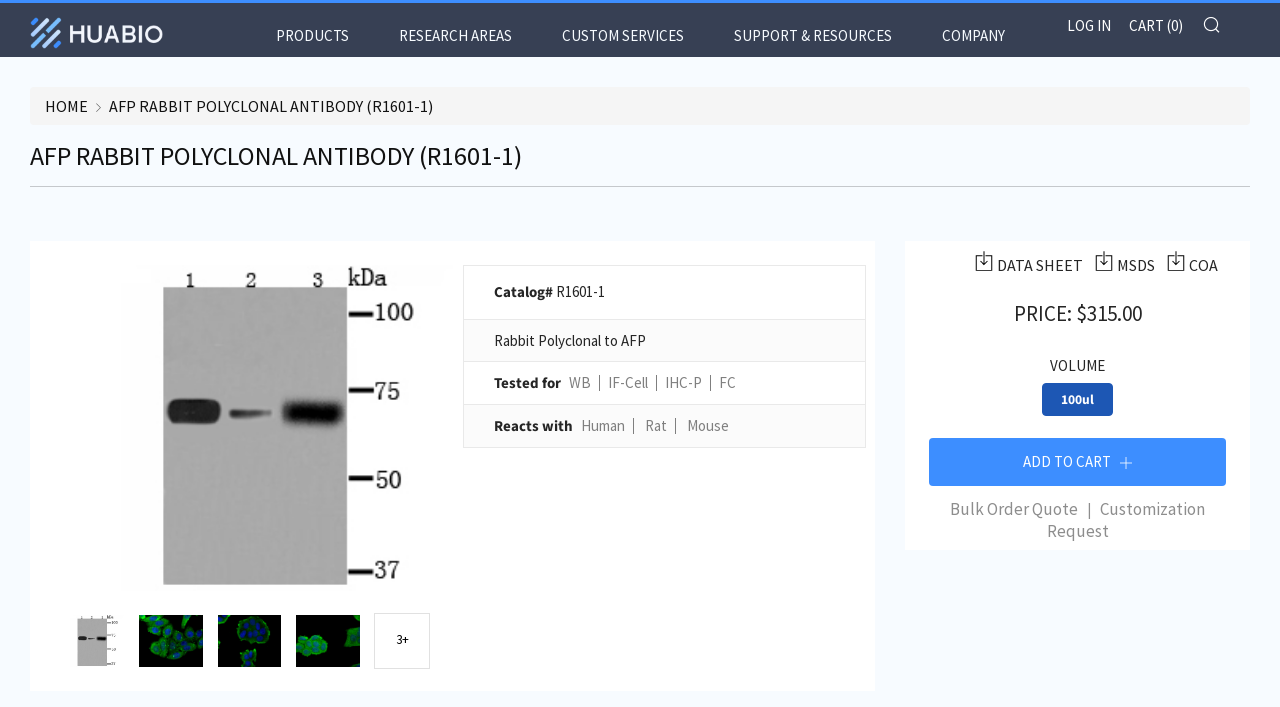

--- FILE ---
content_type: text/html; charset=utf-8
request_url: https://www.huabio.com/products/afp-antibody-polyclonal-r1601-1
body_size: 52997
content:
<!doctype html>
<html class="no-js" lang="en" fontify-lang="en">
<head>
<!-- Google tag (gtag.js) -->
<script async src="https://www.googletagmanager.com/gtag/js?id=G-5F4TGXGYWD"></script>
<script>
  window.dataLayer = window.dataLayer || [];
  function gtag(){dataLayer.push(arguments);}
  gtag('js', new Date());

  gtag('config', 'G-5F4TGXGYWD');
  gtag('config', 'AW-578157024');
</script>
  
    <!-- Event snippet for Website traffic conversion page -->
    <script>
      gtag('event', 'conversion', {'send_to': 'AW-578157024/GvqeCPvuwuEBEODz15MC'});
</script>
  
  <meta charset="utf-8">
  	<meta http-equiv="X-UA-Compatible" content="IE=edge,chrome=1">
  	<meta name="viewport" content="width=device-width, initial-scale=1.0, height=device-height, minimum-scale=1.0, user-scalable=0">
  	<meta name="theme-color" content="#3d8eff">

	<!-- Network optimisations -->
<link rel="preconnect" href="//cdn.shopify.com" crossorigin>
<link rel="preconnect" href="//fonts.shopifycdn.com" crossorigin>
<link rel="preconnect" href="https://monorail-edge.shopifysvc.com">

<link rel="preload" as="style" href="//www.huabio.com/cdn/shop/t/12/assets/theme-critical.css?enable_css_minification=1&v=94243721833217781111722936987"><link rel="preload" as="script" href="//www.huabio.com/cdn/shop/t/12/assets/scrollreveal.min.js?v=163720458850474464051653056503"><link rel="preload" href="//www.huabio.com/cdn/fonts/source_sans_pro/sourcesanspro_n4.50ae3e156aed9a794db7e94c4d00984c7b66616c.woff2" as="font" type="font/woff2" crossorigin>
<link rel="preload" href="//www.huabio.com/cdn/fonts/source_sans_pro/sourcesanspro_n4.50ae3e156aed9a794db7e94c4d00984c7b66616c.woff2" as="font" type="font/woff2" crossorigin>
<link rel="preload" href="//www.huabio.com/cdn/fonts/source_sans_pro/sourcesanspro_n4.50ae3e156aed9a794db7e94c4d00984c7b66616c.woff2" as="font" type="font/woff2" crossorigin>
<link rel="preload" href="//www.huabio.com/cdn/fonts/source_sans_pro/sourcesanspro_n4.50ae3e156aed9a794db7e94c4d00984c7b66616c.woff2" as="font" type="font/woff2" crossorigin>
<link rel="canonical" href="https://www.huabio.com/products/afp-antibody-polyclonal-r1601-1">
	    <link rel="shortcut icon" href="//www.huabio.com/cdn/shop/files/favicon_32_32x32.png?v=1647101189" type="image/png">
	
  
	<!-- Title and description ================================================== --><title>AFP Rabbit Polyclonal Antibody (R1601-1)
&ndash; HUABIO</title><!-- /snippets/social-meta-tags.liquid -->




<meta property="og:site_name" content="HUABIO">
<meta property="og:url" content="https://www.huabio.com/products/afp-antibody-polyclonal-r1601-1">
<meta property="og:title" content="AFP Rabbit Polyclonal Antibody (R1601-1)">
<meta property="og:type" content="product">
<meta property="og:description" content="HUABIO">

  <meta property="og:price:amount" content="315.00">
  <meta property="og:price:currency" content="USD">

<meta property="og:image" content="http://www.huabio.com/cdn/shop/files/full_color_2x_122b5aee-a94b-4b7d-a404-eab85f594bea_1200x1200.png?v=1649274356">
<meta property="og:image:secure_url" content="https://www.huabio.com/cdn/shop/files/full_color_2x_122b5aee-a94b-4b7d-a404-eab85f594bea_1200x1200.png?v=1649274356">


  <meta name="twitter:site" content="@HuabioResearch">

<meta name="twitter:card" content="summary_large_image">
<meta name="twitter:title" content="AFP Rabbit Polyclonal Antibody (R1601-1)">
<meta name="twitter:description" content="HUABIO">
   <link href="//www.huabio.com/cdn/shop/t/12/assets/custom.css?v=11397930878808347601653056471" rel="stylesheet" type="text/css" media="all" />
  
  <link href="https://cdnjs.cloudflare.com/ajax/libs/OwlCarousel2/2.3.4/assets/owl.carousel.css" rel="stylesheet" type="text/css" media="all" />
  <link href="https://cdnjs.cloudflare.com/ajax/libs/OwlCarousel2/2.3.4/assets/owl.theme.default.min.css" rel="stylesheet" type="text/css" media="all" />
  <link rel="stylesheet" href="https://maxcdn.bootstrapcdn.com/bootstrap/3.4.1/css/bootstrap.min.css">
  
  	<!-- JS before CSSOM =================================================== -->
  	<script type="text/javascript">
		theme = {};
		theme.t = {};
	    theme.t.add_to_cart = 'Add to Cart';
	    theme.t.sold_out = 'Sold Out';
	    theme.t.unavailable = 'Unavailable';
	    theme.money_format = '${{amount}}';
		theme.map = {};
		theme.map_settings_url="//www.huabio.com/cdn/shop/t/12/assets/map_settings.min.js?v=55973849163231613841653056498";
		theme.cart_type = 'page';
		theme.cart_ajax = false;
		theme.routes = {
			rootUrl: "/",
			rootUrlSlash: "/",
			cartUrl: "/cart",
			cartAddUrl: "/cart/add",
			cartChangeUrl: "/cart/change"
		};
		theme.assets = {
			plyr: "//www.huabio.com/cdn/shop/t/12/assets/plyr.min.js?v=4209607025050129391653056501",
			masonry: "//www.huabio.com/cdn/shop/t/12/assets/masonry.min.js?v=52946867241060388171653056498",
			photoswipe: "//www.huabio.com/cdn/shop/t/12/assets/photoswipe.min.js?v=25365026511866153621653056500",
			fecha: "//www.huabio.com/cdn/shop/t/12/assets/fecha.min.js?v=77892649025288305351653056486"
		};
	</script>
	
	<style id="fontsupporttest">@font-face{font-family:"font";src:url("https://")}</style>
	<script type="text/javascript">
		function supportsFontFace() {
			function blacklist() {
				var match = /(WebKit|windows phone.+trident)\/(\d+)/i.exec(navigator.userAgent);
				return match && parseInt(match[2], 10) < (match[1] == 'WebKit' ? 533 : 6);
			}
			function hasFontFaceSrc() {
				var style = document.getElementById('fontsupporttest');
				var sheet = style.sheet || style.styleSheet;
				var cssText = sheet ? (sheet.cssRules && sheet.cssRules[0] ? sheet.cssRules[0].cssText : sheet.cssText || '') : '';
				return /src/i.test(cssText);
			}
			return !blacklist() && hasFontFaceSrc();
		}
		document.documentElement.classList.replace('no-js', 'js');
		if (window.matchMedia("(pointer: coarse)").matches) {document.documentElement.classList.add('touchevents')} else {document.documentElement.classList.add('no-touchevents')}
		if (supportsFontFace()) {document.documentElement.classList.add('fontface')}
	</script>
<!--   	<script src="//www.huabio.com/cdn/shop/t/12/assets/jquery.min.js?v=115860211936397945481653056495" defer="defer"></script> -->
  	<script src="//www.huabio.com/cdn/shop/t/12/assets/vendor.min.js?v=91934266268907694051653056511" defer="defer"></script>
  	<script src="//www.huabio.com/cdn/shop/t/12/assets/ajax-cart.js?v=51580153416589594931653056524" defer="defer"></script>
  	<!-- CSS ================================================== -->
  	
<style data-shopify>





:root {
	--color--brand: #3d8eff;
	--color--brand-dark: #237fff;
	--color--brand-light: #579dff;

	--color--accent: #374054;
	--color--accent-dark: #2d3445;

	--color--link: #d6e7ff;
	--color--link-dark: #0044a3;

	--color--text: #252525;
	--color--text-light: rgba(37, 37, 37, 0.7);
	--color--text-lighter: rgba(37, 37, 37, 0.5);
	--color--text-lightest: rgba(37, 37, 37, 0.2);
	--color--text-bg: rgba(37, 37, 37, 0.1);

	--color--text-bg: rgba(37, 37, 37, 0.1);

	--color--headings: #252525;
	--color--alt-text: #252525;
	--color--btn: #ffffff;

	--color--product-bg: #ffffff;
	--color--product-sale: #4a98ff;

	--color--drawer-bg: #000000;

	--color--bg: #f7fbff;
	--color--bg-alpha: rgba(247, 251, 255, 0.8);
	--color--bg-light: #ffffff;
	--color--bg-dark: #deeeff;

	--font--size-base: 15;
	--font--line-base: 30;

	--font--size-h1: 34;
	--font--size-h2: 26;
	--font--size-h3: 20;
	--font--size-h4: 19;
	--font--size-h5: 16;
	--font--size-h6: 15;

	--font--body: "Source Sans Pro", sans-serif;
	--font--body-style: normal;
    --font--body-weight: 400;

    --font--title: "Source Sans Pro", sans-serif;
	--font--title-weight: 400;
	--font--title-style: normal;
	--font--title-space: 0px;
	--font--title-transform: uppercase;
	--font--title-border: 1;
	--font--title-border-size: 2px;

	--font--nav: "Source Sans Pro", sans-serif;
	--font--nav-weight: 400;
	--font--nav-style: normal;
	--font--nav-space: 0px;
	--font--nav-transform: uppercase;
	--font--nav-size: 15px;

	--font--button: "Source Sans Pro", sans-serif;
	--font--button-weight: 400;
	--font--button-style: normal;
	--font--button-space: 0px;
	--font--button-transform: uppercase;
	--font--button-size: 15px;
	--font--button-mobile-size: 12px;

	--font--icon-url: //www.huabio.com/cdn/shop/t/12/assets/sb-icons.eot?v=69961381625854386191653056503;
}
</style>
	<style>@font-face {
  font-family: "Source Sans Pro";
  font-weight: 400;
  font-style: normal;
  font-display: swap;
  src: url("//www.huabio.com/cdn/fonts/source_sans_pro/sourcesanspro_n4.50ae3e156aed9a794db7e94c4d00984c7b66616c.woff2") format("woff2"),
       url("//www.huabio.com/cdn/fonts/source_sans_pro/sourcesanspro_n4.d1662e048bd96ae7123e46600ff9744c0d84502d.woff") format("woff");
}

@font-face {
  font-family: "Source Sans Pro";
  font-weight: 400;
  font-style: normal;
  font-display: swap;
  src: url("//www.huabio.com/cdn/fonts/source_sans_pro/sourcesanspro_n4.50ae3e156aed9a794db7e94c4d00984c7b66616c.woff2") format("woff2"),
       url("//www.huabio.com/cdn/fonts/source_sans_pro/sourcesanspro_n4.d1662e048bd96ae7123e46600ff9744c0d84502d.woff") format("woff");
}

@font-face {
  font-family: "Source Sans Pro";
  font-weight: 400;
  font-style: normal;
  font-display: swap;
  src: url("//www.huabio.com/cdn/fonts/source_sans_pro/sourcesanspro_n4.50ae3e156aed9a794db7e94c4d00984c7b66616c.woff2") format("woff2"),
       url("//www.huabio.com/cdn/fonts/source_sans_pro/sourcesanspro_n4.d1662e048bd96ae7123e46600ff9744c0d84502d.woff") format("woff");
}

@font-face {
  font-family: "Source Sans Pro";
  font-weight: 400;
  font-style: normal;
  font-display: swap;
  src: url("//www.huabio.com/cdn/fonts/source_sans_pro/sourcesanspro_n4.50ae3e156aed9a794db7e94c4d00984c7b66616c.woff2") format("woff2"),
       url("//www.huabio.com/cdn/fonts/source_sans_pro/sourcesanspro_n4.d1662e048bd96ae7123e46600ff9744c0d84502d.woff") format("woff");
}

@font-face {
  font-family: "Source Sans Pro";
  font-weight: 700;
  font-style: normal;
  font-display: swap;
  src: url("//www.huabio.com/cdn/fonts/source_sans_pro/sourcesanspro_n7.41cbad1715ffa6489ec3aab1c16fda6d5bdf2235.woff2") format("woff2"),
       url("//www.huabio.com/cdn/fonts/source_sans_pro/sourcesanspro_n7.01173495588557d2be0eb2bb2ecdf8e4f01cf917.woff") format("woff");
}

@font-face {
  font-family: "Source Sans Pro";
  font-weight: 400;
  font-style: italic;
  font-display: swap;
  src: url("//www.huabio.com/cdn/fonts/source_sans_pro/sourcesanspro_i4.130f29b9baa0095b80aea9236ca9ef6ab0069c67.woff2") format("woff2"),
       url("//www.huabio.com/cdn/fonts/source_sans_pro/sourcesanspro_i4.6146c8c8ae7b8853ccbbc8b859fcf805016ee743.woff") format("woff");
}

@font-face {
  font-family: "Source Sans Pro";
  font-weight: 700;
  font-style: italic;
  font-display: swap;
  src: url("//www.huabio.com/cdn/fonts/source_sans_pro/sourcesanspro_i7.98bb15b3a23880a6e1d86ade6dbb197526ff768d.woff2") format("woff2"),
       url("//www.huabio.com/cdn/fonts/source_sans_pro/sourcesanspro_i7.6274cea5e22a575d33653322a4399caadffb1338.woff") format("woff");
}

</style>

<link rel="stylesheet" href="//www.huabio.com/cdn/shop/t/12/assets/theme-critical.css?enable_css_minification=1&v=94243721833217781111722936987">
<link rel="stylesheet" href="//www.huabio.com/cdn/shop/t/12/assets/custom.css?v=11397930878808347601653056471">
<link rel="preload" href="//www.huabio.com/cdn/shop/t/12/assets/theme.css?enable_css_minification=1&v=153165831234624025911653056505" as="style" onload="this.onload=null;this.rel='stylesheet'">
<noscript><link rel="stylesheet" href="//www.huabio.com/cdn/shop/t/12/assets/theme.css?enable_css_minification=1&v=153165831234624025911653056505"></noscript>
<script>
	/*! loadCSS rel=preload polyfill. [c]2017 Filament Group, Inc. MIT License */
	(function(w){"use strict";if(!w.loadCSS){w.loadCSS=function(){}}var rp=loadCSS.relpreload={};rp.support=(function(){var ret;try{ret=w.document.createElement("link").relList.supports("preload")}catch(e){ret=false}return function(){return ret}})();rp.bindMediaToggle=function(link){var finalMedia=link.media||"all";function enableStylesheet(){if(link.addEventListener){link.removeEventListener("load",enableStylesheet)}else if(link.attachEvent){link.detachEvent("onload",enableStylesheet)}link.setAttribute("onload",null);link.media=finalMedia}if(link.addEventListener){link.addEventListener("load",enableStylesheet)}else if(link.attachEvent){link.attachEvent("onload",enableStylesheet)}setTimeout(function(){link.rel="stylesheet";link.media="only x"});setTimeout(enableStylesheet,3000)};rp.poly=function(){if(rp.support()){return}var links=w.document.getElementsByTagName("link");for(var i=0;i<links.length;i+=1){var link=links[i];if(link.rel==="preload"&&link.getAttribute("as")==="style"&&!link.getAttribute("data-loadcss")){link.setAttribute("data-loadcss",true);rp.bindMediaToggle(link)}}};if(!rp.support()){rp.poly();var run=w.setInterval(rp.poly,500);if(w.addEventListener){w.addEventListener("load",function(){rp.poly();w.clearInterval(run)})}else if(w.attachEvent){w.attachEvent("onload",function(){rp.poly();w.clearInterval(run)})}}if(typeof exports!=="undefined"){exports.loadCSS=loadCSS}else{w.loadCSS=loadCSS}}(typeof global!=="undefined"?global:this));
</script>
	
	<!-- JS after CSSOM=================================================== -->


	<script src="//www.huabio.com/cdn/shop/t/12/assets/theme.js?v=105925599918364655021653056505" defer="defer"></script>
  	<script src="//www.huabio.com/cdn/shop/t/12/assets/custom.js?v=106202580993208818561653056472" defer="defer"></script>
  
  <script src="https://cdnjs.cloudflare.com/ajax/libs/jquery/3.6.0/jquery.min.js"></script>
  <script src="https://cdnjs.cloudflare.com/ajax/libs/OwlCarousel2/2.3.4/owl.carousel.min.js"  type="text/javascript"></script>
  <script src="https://maxcdn.bootstrapcdn.com/bootstrap/3.4.1/js/bootstrap.min.js"></script>
  
  

	

  	
		<script src="//www.huabio.com/cdn/shop/t/12/assets/scrollreveal.min.js?v=163720458850474464051653056503"></script>
	
  	

	<!-- Header hook for plugins ================================================== -->
  	<!-- "snippets/buddha-megamenu.liquid" was not rendered, the associated app was uninstalled -->
  <script>window.performance && window.performance.mark && window.performance.mark('shopify.content_for_header.start');</script><meta id="shopify-digital-wallet" name="shopify-digital-wallet" content="/56620875981/digital_wallets/dialog">
<meta name="shopify-checkout-api-token" content="a50c3ac004592a408811061d5972bbf0">
<link rel="alternate" type="application/json+oembed" href="https://www.huabio.com/products/afp-antibody-polyclonal-r1601-1.oembed">
<script async="async" src="/checkouts/internal/preloads.js?locale=en-US"></script>
<link rel="preconnect" href="https://shop.app" crossorigin="anonymous">
<script async="async" src="https://shop.app/checkouts/internal/preloads.js?locale=en-US&shop_id=56620875981" crossorigin="anonymous"></script>
<script id="shopify-features" type="application/json">{"accessToken":"a50c3ac004592a408811061d5972bbf0","betas":["rich-media-storefront-analytics"],"domain":"www.huabio.com","predictiveSearch":true,"shopId":56620875981,"locale":"en"}</script>
<script>var Shopify = Shopify || {};
Shopify.shop = "huabio2021.myshopify.com";
Shopify.locale = "en";
Shopify.currency = {"active":"USD","rate":"1.0"};
Shopify.country = "US";
Shopify.theme = {"name":"grand opening 0701","id":129075642573,"schema_name":"Venue","schema_version":"5.0.3","theme_store_id":836,"role":"main"};
Shopify.theme.handle = "null";
Shopify.theme.style = {"id":null,"handle":null};
Shopify.cdnHost = "www.huabio.com/cdn";
Shopify.routes = Shopify.routes || {};
Shopify.routes.root = "/";</script>
<script type="module">!function(o){(o.Shopify=o.Shopify||{}).modules=!0}(window);</script>
<script>!function(o){function n(){var o=[];function n(){o.push(Array.prototype.slice.apply(arguments))}return n.q=o,n}var t=o.Shopify=o.Shopify||{};t.loadFeatures=n(),t.autoloadFeatures=n()}(window);</script>
<script>
  window.ShopifyPay = window.ShopifyPay || {};
  window.ShopifyPay.apiHost = "shop.app\/pay";
  window.ShopifyPay.redirectState = null;
</script>
<script id="shop-js-analytics" type="application/json">{"pageType":"product"}</script>
<script defer="defer" async type="module" src="//www.huabio.com/cdn/shopifycloud/shop-js/modules/v2/client.init-shop-cart-sync_C5BV16lS.en.esm.js"></script>
<script defer="defer" async type="module" src="//www.huabio.com/cdn/shopifycloud/shop-js/modules/v2/chunk.common_CygWptCX.esm.js"></script>
<script type="module">
  await import("//www.huabio.com/cdn/shopifycloud/shop-js/modules/v2/client.init-shop-cart-sync_C5BV16lS.en.esm.js");
await import("//www.huabio.com/cdn/shopifycloud/shop-js/modules/v2/chunk.common_CygWptCX.esm.js");

  window.Shopify.SignInWithShop?.initShopCartSync?.({"fedCMEnabled":true,"windoidEnabled":true});

</script>
<script>
  window.Shopify = window.Shopify || {};
  if (!window.Shopify.featureAssets) window.Shopify.featureAssets = {};
  window.Shopify.featureAssets['shop-js'] = {"shop-cart-sync":["modules/v2/client.shop-cart-sync_ZFArdW7E.en.esm.js","modules/v2/chunk.common_CygWptCX.esm.js"],"init-fed-cm":["modules/v2/client.init-fed-cm_CmiC4vf6.en.esm.js","modules/v2/chunk.common_CygWptCX.esm.js"],"shop-button":["modules/v2/client.shop-button_tlx5R9nI.en.esm.js","modules/v2/chunk.common_CygWptCX.esm.js"],"shop-cash-offers":["modules/v2/client.shop-cash-offers_DOA2yAJr.en.esm.js","modules/v2/chunk.common_CygWptCX.esm.js","modules/v2/chunk.modal_D71HUcav.esm.js"],"init-windoid":["modules/v2/client.init-windoid_sURxWdc1.en.esm.js","modules/v2/chunk.common_CygWptCX.esm.js"],"shop-toast-manager":["modules/v2/client.shop-toast-manager_ClPi3nE9.en.esm.js","modules/v2/chunk.common_CygWptCX.esm.js"],"init-shop-email-lookup-coordinator":["modules/v2/client.init-shop-email-lookup-coordinator_B8hsDcYM.en.esm.js","modules/v2/chunk.common_CygWptCX.esm.js"],"init-shop-cart-sync":["modules/v2/client.init-shop-cart-sync_C5BV16lS.en.esm.js","modules/v2/chunk.common_CygWptCX.esm.js"],"avatar":["modules/v2/client.avatar_BTnouDA3.en.esm.js"],"pay-button":["modules/v2/client.pay-button_FdsNuTd3.en.esm.js","modules/v2/chunk.common_CygWptCX.esm.js"],"init-customer-accounts":["modules/v2/client.init-customer-accounts_DxDtT_ad.en.esm.js","modules/v2/client.shop-login-button_C5VAVYt1.en.esm.js","modules/v2/chunk.common_CygWptCX.esm.js","modules/v2/chunk.modal_D71HUcav.esm.js"],"init-shop-for-new-customer-accounts":["modules/v2/client.init-shop-for-new-customer-accounts_ChsxoAhi.en.esm.js","modules/v2/client.shop-login-button_C5VAVYt1.en.esm.js","modules/v2/chunk.common_CygWptCX.esm.js","modules/v2/chunk.modal_D71HUcav.esm.js"],"shop-login-button":["modules/v2/client.shop-login-button_C5VAVYt1.en.esm.js","modules/v2/chunk.common_CygWptCX.esm.js","modules/v2/chunk.modal_D71HUcav.esm.js"],"init-customer-accounts-sign-up":["modules/v2/client.init-customer-accounts-sign-up_CPSyQ0Tj.en.esm.js","modules/v2/client.shop-login-button_C5VAVYt1.en.esm.js","modules/v2/chunk.common_CygWptCX.esm.js","modules/v2/chunk.modal_D71HUcav.esm.js"],"shop-follow-button":["modules/v2/client.shop-follow-button_Cva4Ekp9.en.esm.js","modules/v2/chunk.common_CygWptCX.esm.js","modules/v2/chunk.modal_D71HUcav.esm.js"],"checkout-modal":["modules/v2/client.checkout-modal_BPM8l0SH.en.esm.js","modules/v2/chunk.common_CygWptCX.esm.js","modules/v2/chunk.modal_D71HUcav.esm.js"],"lead-capture":["modules/v2/client.lead-capture_Bi8yE_yS.en.esm.js","modules/v2/chunk.common_CygWptCX.esm.js","modules/v2/chunk.modal_D71HUcav.esm.js"],"shop-login":["modules/v2/client.shop-login_D6lNrXab.en.esm.js","modules/v2/chunk.common_CygWptCX.esm.js","modules/v2/chunk.modal_D71HUcav.esm.js"],"payment-terms":["modules/v2/client.payment-terms_CZxnsJam.en.esm.js","modules/v2/chunk.common_CygWptCX.esm.js","modules/v2/chunk.modal_D71HUcav.esm.js"]};
</script>
<script>(function() {
  var isLoaded = false;
  function asyncLoad() {
    if (isLoaded) return;
    isLoaded = true;
    var urls = ["\/\/cdn.shopify.com\/s\/files\/1\/0257\/0108\/9360\/t\/85\/assets\/usf-license.js?shop=huabio2021.myshopify.com","https:\/\/design-packs.herokuapp.com\/design_packs_file.js?shop=huabio2021.myshopify.com"];
    for (var i = 0; i < urls.length; i++) {
      var s = document.createElement('script');
      s.type = 'text/javascript';
      s.async = true;
      s.src = urls[i];
      var x = document.getElementsByTagName('script')[0];
      x.parentNode.insertBefore(s, x);
    }
  };
  if(window.attachEvent) {
    window.attachEvent('onload', asyncLoad);
  } else {
    window.addEventListener('load', asyncLoad, false);
  }
})();</script>
<script id="__st">var __st={"a":56620875981,"offset":-18000,"reqid":"2525dc33-2592-4f01-8cdc-b15e43cf5d02-1768634954","pageurl":"www.huabio.com\/products\/afp-antibody-polyclonal-r1601-1","u":"dcb0edf1efc2","p":"product","rtyp":"product","rid":6948556505293};</script>
<script>window.ShopifyPaypalV4VisibilityTracking = true;</script>
<script id="captcha-bootstrap">!function(){'use strict';const t='contact',e='account',n='new_comment',o=[[t,t],['blogs',n],['comments',n],[t,'customer']],c=[[e,'customer_login'],[e,'guest_login'],[e,'recover_customer_password'],[e,'create_customer']],r=t=>t.map((([t,e])=>`form[action*='/${t}']:not([data-nocaptcha='true']) input[name='form_type'][value='${e}']`)).join(','),a=t=>()=>t?[...document.querySelectorAll(t)].map((t=>t.form)):[];function s(){const t=[...o],e=r(t);return a(e)}const i='password',u='form_key',d=['recaptcha-v3-token','g-recaptcha-response','h-captcha-response',i],f=()=>{try{return window.sessionStorage}catch{return}},m='__shopify_v',_=t=>t.elements[u];function p(t,e,n=!1){try{const o=window.sessionStorage,c=JSON.parse(o.getItem(e)),{data:r}=function(t){const{data:e,action:n}=t;return t[m]||n?{data:e,action:n}:{data:t,action:n}}(c);for(const[e,n]of Object.entries(r))t.elements[e]&&(t.elements[e].value=n);n&&o.removeItem(e)}catch(o){console.error('form repopulation failed',{error:o})}}const l='form_type',E='cptcha';function T(t){t.dataset[E]=!0}const w=window,h=w.document,L='Shopify',v='ce_forms',y='captcha';let A=!1;((t,e)=>{const n=(g='f06e6c50-85a8-45c8-87d0-21a2b65856fe',I='https://cdn.shopify.com/shopifycloud/storefront-forms-hcaptcha/ce_storefront_forms_captcha_hcaptcha.v1.5.2.iife.js',D={infoText:'Protected by hCaptcha',privacyText:'Privacy',termsText:'Terms'},(t,e,n)=>{const o=w[L][v],c=o.bindForm;if(c)return c(t,g,e,D).then(n);var r;o.q.push([[t,g,e,D],n]),r=I,A||(h.body.append(Object.assign(h.createElement('script'),{id:'captcha-provider',async:!0,src:r})),A=!0)});var g,I,D;w[L]=w[L]||{},w[L][v]=w[L][v]||{},w[L][v].q=[],w[L][y]=w[L][y]||{},w[L][y].protect=function(t,e){n(t,void 0,e),T(t)},Object.freeze(w[L][y]),function(t,e,n,w,h,L){const[v,y,A,g]=function(t,e,n){const i=e?o:[],u=t?c:[],d=[...i,...u],f=r(d),m=r(i),_=r(d.filter((([t,e])=>n.includes(e))));return[a(f),a(m),a(_),s()]}(w,h,L),I=t=>{const e=t.target;return e instanceof HTMLFormElement?e:e&&e.form},D=t=>v().includes(t);t.addEventListener('submit',(t=>{const e=I(t);if(!e)return;const n=D(e)&&!e.dataset.hcaptchaBound&&!e.dataset.recaptchaBound,o=_(e),c=g().includes(e)&&(!o||!o.value);(n||c)&&t.preventDefault(),c&&!n&&(function(t){try{if(!f())return;!function(t){const e=f();if(!e)return;const n=_(t);if(!n)return;const o=n.value;o&&e.removeItem(o)}(t);const e=Array.from(Array(32),(()=>Math.random().toString(36)[2])).join('');!function(t,e){_(t)||t.append(Object.assign(document.createElement('input'),{type:'hidden',name:u})),t.elements[u].value=e}(t,e),function(t,e){const n=f();if(!n)return;const o=[...t.querySelectorAll(`input[type='${i}']`)].map((({name:t})=>t)),c=[...d,...o],r={};for(const[a,s]of new FormData(t).entries())c.includes(a)||(r[a]=s);n.setItem(e,JSON.stringify({[m]:1,action:t.action,data:r}))}(t,e)}catch(e){console.error('failed to persist form',e)}}(e),e.submit())}));const S=(t,e)=>{t&&!t.dataset[E]&&(n(t,e.some((e=>e===t))),T(t))};for(const o of['focusin','change'])t.addEventListener(o,(t=>{const e=I(t);D(e)&&S(e,y())}));const B=e.get('form_key'),M=e.get(l),P=B&&M;t.addEventListener('DOMContentLoaded',(()=>{const t=y();if(P)for(const e of t)e.elements[l].value===M&&p(e,B);[...new Set([...A(),...v().filter((t=>'true'===t.dataset.shopifyCaptcha))])].forEach((e=>S(e,t)))}))}(h,new URLSearchParams(w.location.search),n,t,e,['guest_login'])})(!0,!0)}();</script>
<script integrity="sha256-4kQ18oKyAcykRKYeNunJcIwy7WH5gtpwJnB7kiuLZ1E=" data-source-attribution="shopify.loadfeatures" defer="defer" src="//www.huabio.com/cdn/shopifycloud/storefront/assets/storefront/load_feature-a0a9edcb.js" crossorigin="anonymous"></script>
<script crossorigin="anonymous" defer="defer" src="//www.huabio.com/cdn/shopifycloud/storefront/assets/shopify_pay/storefront-65b4c6d7.js?v=20250812"></script>
<script data-source-attribution="shopify.dynamic_checkout.dynamic.init">var Shopify=Shopify||{};Shopify.PaymentButton=Shopify.PaymentButton||{isStorefrontPortableWallets:!0,init:function(){window.Shopify.PaymentButton.init=function(){};var t=document.createElement("script");t.src="https://www.huabio.com/cdn/shopifycloud/portable-wallets/latest/portable-wallets.en.js",t.type="module",document.head.appendChild(t)}};
</script>
<script data-source-attribution="shopify.dynamic_checkout.buyer_consent">
  function portableWalletsHideBuyerConsent(e){var t=document.getElementById("shopify-buyer-consent"),n=document.getElementById("shopify-subscription-policy-button");t&&n&&(t.classList.add("hidden"),t.setAttribute("aria-hidden","true"),n.removeEventListener("click",e))}function portableWalletsShowBuyerConsent(e){var t=document.getElementById("shopify-buyer-consent"),n=document.getElementById("shopify-subscription-policy-button");t&&n&&(t.classList.remove("hidden"),t.removeAttribute("aria-hidden"),n.addEventListener("click",e))}window.Shopify?.PaymentButton&&(window.Shopify.PaymentButton.hideBuyerConsent=portableWalletsHideBuyerConsent,window.Shopify.PaymentButton.showBuyerConsent=portableWalletsShowBuyerConsent);
</script>
<script data-source-attribution="shopify.dynamic_checkout.cart.bootstrap">document.addEventListener("DOMContentLoaded",(function(){function t(){return document.querySelector("shopify-accelerated-checkout-cart, shopify-accelerated-checkout")}if(t())Shopify.PaymentButton.init();else{new MutationObserver((function(e,n){t()&&(Shopify.PaymentButton.init(),n.disconnect())})).observe(document.body,{childList:!0,subtree:!0})}}));
</script>
<link id="shopify-accelerated-checkout-styles" rel="stylesheet" media="screen" href="https://www.huabio.com/cdn/shopifycloud/portable-wallets/latest/accelerated-checkout-backwards-compat.css" crossorigin="anonymous">
<style id="shopify-accelerated-checkout-cart">
        #shopify-buyer-consent {
  margin-top: 1em;
  display: inline-block;
  width: 100%;
}

#shopify-buyer-consent.hidden {
  display: none;
}

#shopify-subscription-policy-button {
  background: none;
  border: none;
  padding: 0;
  text-decoration: underline;
  font-size: inherit;
  cursor: pointer;
}

#shopify-subscription-policy-button::before {
  box-shadow: none;
}

      </style>

<script>window.performance && window.performance.mark && window.performance.mark('shopify.content_for_header.end');</script> 
 <style type="text/css" id="nitro-fontify" >
</style>


<script>window._usfTheme={
    id:127734546637,
    name:"Venue",
    version:"5.0.3",
    vendor:"Safe As Milk",
    applied:1,
    assetUrl:"//www.huabio.com/cdn/shop/t/12/assets/usf-boot.js?v=57476808841659285421722936950"
};
window._usfCustomerTags = null;
window._usfCollectionId = null;
window._usfCollectionDefaultSort = null;
window.usf = { settings: {"online":1,"version":"1.0.2.4112","shop":"huabio2021.myshopify.com","siteId":"2039d14b-d9c8-46db-816d-5ff332507248","resUrl":"//cdn.shopify.com/s/files/1/0257/0108/9360/t/85/assets/","analyticsApiUrl":"https://svc-2-analytics-usf.hotyon.com/set","searchSvcUrl":"https://svc-2-usf.hotyon.com/","enabledPlugins":[],"showGotoTop":1,"mobileBreakpoint":767,"decimals":2,"decimalDisplay":".","thousandSeparator":",","currency":"USD","priceLongFormat":"${0} USD","priceFormat":"${0}","plugins":{},"revision":86784773,"filters":{"filtersHorzStyle":"default","filtersHorzPosition":"left","filtersMobileStyle":"default"},"instantSearch":{"online":1,"searchBoxSelector":"input[name=q]","numOfSuggestions":6,"numOfProductMatches":6,"numOfCollections":4,"numOfPages":4,"layout":"two-columns","productDisplayType":"list","productColumnPosition":"left","productsPerRow":2,"showPopularProducts":1,"numOfPopularProducts":6,"numOfRecentSearches":5},"search":{"online":1,"sortFields":["r","-date","date","bestselling"],"searchResultsUrl":"/pages/search-results","more":"more","itemsPerPage":28,"imageSizeType":"dynamic","imageSize":"600,350","showAltImage":1,"showSale":1,"canChangeUrl":1},"collections":{"online":1,"collectionsPageUrl":"/pages/collections"},"filterNavigation":{"showFilterArea":1,"showSingle":1,"showProductCount":1,"scrollUpOnChange":1},"translation_en":{"search":"Search","latestSearches":"Latest searches","popularSearches":"Popular searches","viewAllResultsFor":"view all results for <span class=\"usf-highlight\">{0}</span>","viewAllResults":"view all results","noMatchesFoundFor":"No matches found for \"<b>{0}</b>\". Please try again with a different term.","productSearchResultWithTermSummary":"<b>{0}</b> results for '<b>{1}</b>'","productSearchResultSummary":"<b>{0}</b> products","productSearchNoResults":"<h2>No matching for '<b>{0}</b>'.</h2><p>But don't give up - check the filters, spelling or try less specific search terms.</p>","productSearchNoResultsEmptyTerm":"<h2>No results found.</h2><p>But don't give up - check the filters or try less specific terms.</p>","clearAll":"Clear all","clear":"Clear","clearAllFilters":"Clear all filters","clearFiltersBy":"Clear filters by {0}","filterBy":"Filter by {0}","sort":"Sort","sortBy_r":"Relevance","sortBy_title":"Title: A-Z","sortBy_-title":"Title: Z-A","sortBy_date":"Date: Old to New","sortBy_-date":"Date: New to Old","sortBy_price":"Price: Low to High","sortBy_-price":"Price: High to Low","sortBy_percentSale":"Percent sales: Low to High","sortBy_-percentSale":"Percent sales: High to Low","sortBy_-discount":"Discount: High to Low","sortBy_bestselling":"Best selling","sortBy_-available":"Inventory: High to Low","sortBy_producttype":"Product Type: A-Z","sortBy_-producttype":"Product Type: Z-A","sortBy_random":"Random","filters":"Filters","filterOptions":"Filter options","clearFilterOptions":"Clear all filter options","youHaveViewed":"You've viewed {0} of {1} products","loadMore":"Load more","loadPrev":"Load previous","productMatches":"Product matches","trending":"Trending","didYouMean":"Sorry, nothing found for '<b>{0}</b>'.<br>Did you mean '<b>{1}</b>'?","searchSuggestions":"Search suggestions","popularSearch":"Popular search","quantity":"Quantity","selectedVariantNotAvailable":"The selected variant is not available.","addToCart":"Add to cart","seeFullDetails":"See full details","chooseOptions":"Choose options","quickView":"Quick view","sale":"Sale","save":"Save","soldOut":"Sold out","viewItems":"View items","more":"More","all":"All","prevPage":"Previous page","gotoPage":"Go to page {0}","nextPage":"Next page","from":"From","collections":"Collections","pages":"Pages","sortBy_option:Volume":"Volume: A-Z","sortBy_-option:Volume":"Volume: Z-A","sortBy_metafield:product.reactive_species":"product.reactive_species: A-Z","sortBy_-metafield:product.reactive_species":"product.reactive_species: Z-A","sortBy_varMetafield:MyNamespace.MyKey1":"MyNamespace.MyKey1: A-Z","sortBy_-varMetafield:MyNamespace.MyKey1":"MyNamespace.MyKey1: Z-A","sortBy_metafield:product.applications":"product.applications: A-Z","sortBy_-metafield:product.applications":"product.applications: Z-A","sortBy_metafield:product.recombinant":"product.recombinant: A-Z","sortBy_-metafield:product.recombinant":"product.recombinant: Z-A","sortBy_metafield:prop.isotype":"prop.isotype: A-Z","sortBy_-metafield:prop.isotype":"prop.isotype: Z-A","sortBy_metafield:spec.modification":"spec.modification: A-Z","sortBy_-metafield:spec.modification":"spec.modification: Z-A","sortBy_metafield:spec.clonality":"spec.clonality: A-Z","sortBy_-metafield:spec.clonality":"spec.clonality: Z-A","sortBy_metafield:spec.conjugation":"spec.conjugation: A-Z","sortBy_-metafield:spec.conjugation":"spec.conjugation: Z-A","sortBy_metafield:product.reactivity":"product.reactivity: A-Z","sortBy_-metafield:product.reactivity":"product.reactivity: Z-A","sortBy_metafield:target.uniprot":"target.uniprot: A-Z","sortBy_-metafield:target.uniprot":"target.uniprot: Z-A","sortBy_metafield:target.protein_name":"target.protein_name: A-Z","sortBy_-metafield:target.protein_name":"target.protein_name: Z-A","sortBy_metafield:target.synonyms":"target.synonyms: A-Z","sortBy_-metafield:target.synonyms":"target.synonyms: Z-A","sortBy_metafield:product.test_size":"product.test_size: A-Z","sortBy_-metafield:product.test_size":"product.test_size: Z-A","sortBy_metafield:spec.host [string]":"spec.host [string]: A-Z","sortBy_-metafield:spec.host [string]":"spec.host [string]: Z-A","sortBy_metafield:Trial size 1 yes 0 no":"Trial size 1 yes 0 no: Low to High","sortBy_-metafield:Trial size 1 yes  no":"Trial size 1 yes 0 no: High to Low","sortBy_metafield:KO/KD":"KO/KD: A-Z","sortBy_-metafield:KO/KD":"KO/KD: Z-A","sortBy_metafield:product.zebrafish":"product.zebrafish: A-Z","sortBy_-metafield:product.zebrafish":"product.zebrafish: Z-A","sortBy_metafield:product.nanobody":"product.nanobody: A-Z","sortBy_-metafield:product.nanobody":"product.nanobody: Z-A","sortBy_metafield:MyNamespace.MyKey1":"MyNamespace.MyKey1: A-Z","sortBy_-metafield:MyNamespace.MyKey1":"MyNamespace.MyKey1: Z-A","sortBy_metafield:RA_L1":"RA_L1: A-Z","sortBy_-metafield:RA_L1":"RA_L1: Z-A","sortBy_metafield:product.ivd_ihc":"product.ivd_ihc: A-Z","sortBy_-metafield:product.ivd_ihc":"product.ivd_ihc: Z-A","sortBy_metafield:product.KO_KD":"product.KO_KD: A-Z","sortBy_-metafield:product.KO_KD":"product.KO_KD: Z-A","sortBy_option:Size":"Size: A-Z","sortBy_-option:Size":"Size: Z-A","sortBy_option:Test":"Test: A-Z","sortBy_-option:Test":"Test: Z-A","sortBy_option:Product size":"Product size: A-Z","sortBy_-option:Product size":"Product size: Z-A","sortBy_metafield:product.protein_grade":"product.protein_grade: A-Z","sortBy_-metafield:product.protein_grade":"product.protein_grade: Z-A","sortBy_metafield:product.advanced_validation":"product.advanced_validation: A-Z","sortBy_-metafield:product.advanced_validation":"product.advanced_validation: Z-A","sortBy_metafield:product.pbs_only_available":"product.pbs_only_available: A-Z","sortBy_-metafield:product.pbs_only_available":"product.pbs_only_available: Z-A"}} };</script>
<script src="//www.huabio.com/cdn/shop/t/12/assets/usf-boot.js?v=57476808841659285421722936950?v=2" async></script>


  










<link rel="preload" href="//www.huabio.com/cdn/shop/t/12/assets/design-pack-styles.css?v=179197148142770723571653415042" as="style">
<link href="//www.huabio.com/cdn/shop/t/12/assets/design-pack-styles.css?v=179197148142770723571653415042" rel="stylesheet" type="text/css" media="all" /> 
<!-- BEGIN app block: shopify://apps/globo-mega-menu/blocks/app-embed/7a00835e-fe40-45a5-a615-2eb4ab697b58 -->
<link href="//cdn.shopify.com/extensions/019b6e53-04e2-713c-aa06-5bced6079bf6/menufrontend-304/assets/main-navigation-styles.min.css" rel="stylesheet" type="text/css" media="all" />
<link href="//cdn.shopify.com/extensions/019b6e53-04e2-713c-aa06-5bced6079bf6/menufrontend-304/assets/theme-styles.min.css" rel="stylesheet" type="text/css" media="all" />
<script type="text/javascript" hs-ignore data-cookieconsent="ignore" data-ccm-injected>
document.getElementsByTagName('html')[0].classList.add('globo-menu-loading');
window.GloboMenuConfig = window.GloboMenuConfig || {}
window.GloboMenuConfig.curLocale = "en";
window.GloboMenuConfig.shop = "huabio2021.myshopify.com";
window.GloboMenuConfig.GloboMenuLocale = "en";
window.GloboMenuConfig.locale = "en";
window.menuRootUrl = "";
window.GloboMenuCustomer = false;
window.GloboMenuAssetsUrl = 'https://cdn.shopify.com/extensions/019b6e53-04e2-713c-aa06-5bced6079bf6/menufrontend-304/assets/';
window.GloboMenuFilesUrl = '//www.huabio.com/cdn/shop/files/';
window.GloboMenuLinklists = {"main-menu": [{'url' :"\/", 'title': "Home"},{'url' :"\/collections\/all", 'title': "Products"},{'url' :"https:\/\/www.huabio.com\/pages\/antibody-development-and-production-services", 'title': "Service "},{'url' :"#", 'title': "Support and Resources"},{'url' :"\/blogs\/news", 'title': "Blog"},{'url' :"#", 'title': "Company"},{'url' :"\/pages\/contact-us", 'title': "Contact Us"}],"footer": [{'url' :"\/collections\/recombinant-rabbit-monoclonals", 'title': " Recombinant Monoclonals"},{'url' :"\/collections\/hybridoma-mouse-monoclonals", 'title': " Hybridoma Monoclonals"},{'url' :"\/collections\/rabbit-polyclonal-antibodies", 'title': "Validated Polyclonals"},{'url' :"\/collections\/nanoselector", 'title': "Nanoselectors"},{'url' :"\/pages\/sustainability", 'title': "Sustainability"},{'url' :"\/pages\/quality-standards", 'title': "Quality Systems"}],"polices": [{'url' :"\/pages\/privacy-policy", 'title': "Privacy policy"},{'url' :"\/pages\/terms-of-service", 'title': "Terms of service"},{'url' :"\/pages\/do-not-sell-my-personal-information", 'title': "Do Not Sell My Personal Information"}],"information": [{'url' :"https:\/\/huabio.zendesk.com\/hc\/en-us\/categories\/1500001239221-Placing-an-Order", 'title': "Placing an Order"},{'url' :"https:\/\/huabio.zendesk.com\/hc\/en-us\/categories\/1500001295621-Inquiries-Quotes", 'title': "Inquires \u0026 Quotes"},{'url' :"https:\/\/huabio.zendesk.com\/hc\/en-us\/categories\/1500001358581-Protocols", 'title': "Protocols \u0026 Guides"},{'url' :"\/pages\/global-distributors", 'title': "Global Distributors"},{'url' :"\/pages\/about-company", 'title': "About Huabio"},{'url' :"\/pages\/contact-us", 'title': "Contact Us"}],"contact": [{'url' :"#", 'title': "About Huabio"},{'url' :"\/pages\/contact-us", 'title': "Contact Us"},{'url' :"#", 'title': "Sustainability"},{'url' :"#", 'title': "Quality Systems"}],"new-menu-1": [{'url' :"#", 'title': "PRODUCTS "},{'url' :"#", 'title': "SUPPORT \u0026 RESOURCES "},{'url' :"#", 'title': "AFFINITOLOGY "},{'url' :"#", 'title': "COMPANY "}],"customer-account-main-menu": [{'url' :"\/", 'title': "Shop"},{'url' :"https:\/\/shopify.com\/56620875981\/account\/orders?locale=en\u0026region_country=US", 'title': "Orders"}]}
window.GloboMenuConfig.is_app_embedded = true;
window.showAdsInConsole = true;
</script>

<script hs-ignore data-cookieconsent="ignore" data-ccm-injected type="text/javascript">
  window.GloboMenus = window.GloboMenus || [];
  var menuKey = 16577;
  window.GloboMenus[menuKey] = window.GloboMenus[menuKey] || {};
  window.GloboMenus[menuKey].id = menuKey;window.GloboMenus[menuKey].replacement = {"type":"auto"};window.GloboMenus[menuKey].type = "main";
  window.GloboMenus[menuKey].schedule = null;
  window.GloboMenus[menuKey].settings ={"font":{"tab_fontsize":"15","menu_fontsize":"15","tab_fontfamily":"Source Sans Pro","tab_fontweight":"regular","menu_fontfamily":"Source Sans Pro","menu_fontweight":"regular","tab_fontfamily_2":"Harmonia Sans","menu_fontfamily_2":"Avenir Next","submenu_text_fontsize":"14","tab_fontfamily_custom":false,"menu_fontfamily_custom":false,"submenu_text_fontfamily":"Source Sans Pro","submenu_text_fontweight":"regular","submenu_heading_fontsize":"15","submenu_text_fontfamily_2":"Harmonia Sans","submenu_heading_fontfamily":"Source Sans Pro","submenu_heading_fontweight":"regular","submenu_description_fontsize":"13","submenu_heading_fontfamily_2":"Harmonia Sans","submenu_description_fontfamily":"Source Sans Pro","submenu_description_fontweight":"regular","submenu_text_fontfamily_custom":false,"submenu_description_fontfamily_2":"Harmonia Sans","submenu_heading_fontfamily_custom":false,"submenu_description_fontfamily_custom":false},"color":{"menu_text":"rgba(247, 251, 255, 1)","menu_border":"rgba(61, 142, 255, 1)","submenu_text":"rgba(55, 64, 84, 1)","atc_text_color":"#FFFFFF","submenu_border":"rgba(209, 222, 237, 1)","menu_background":"rgba(11, 0, 0, 0)","menu_text_hover":"rgba(168, 208, 255, 1)","sale_text_color":"#ffffff","submenu_heading":"rgba(61, 142, 255, 1)","tab_heading_color":"#202020","soldout_text_color":"#757575","submenu_background":"rgba(247, 251, 255, 1)","submenu_text_hover":"rgba(61, 142, 255, 1)","submenu_description":"rgba(55, 64, 84, 1)","atc_background_color":"#1F1F1F","atc_text_color_hover":"#FFFFFF","tab_background_hover":"#d9d9d9","menu_background_hover":"rgba(83, 92, 112, 1)","sale_background_color":"#ec523e","soldout_background_color":"#d5d5d5","tab_heading_active_color":"#000000","submenu_description_hover":"rgba(83, 92, 112, 1)","atc_background_color_hover":"#000000"},"general":{"align":"center","login":false,"border":false,"logout":false,"search":false,"account":false,"trigger":"hover","register":false,"atcButton":false,"indicators":false,"responsive":"800","transition":"fade","menu_padding":"25","carousel_loop":false,"mobile_border":true,"mobile_trigger":"click_toggle","submenu_border":false,"tab_lineheight":"50","menu_lineheight":"42","lazy_load_enable":false,"transition_delay":"50","transition_speed":"150","carousel_auto_play":false,"dropdown_lineheight":"50","linklist_lineheight":"30","mobile_sticky_header":true,"desktop_sticky_header":false,"mobile_hide_linklist_submenu":false},"language":{"name":"Name","sale":"Sale","send":"Send","view":"View details","email":"Email","phone":"Phone Number","search":"Search for...","message":"Message","sold_out":"Sold out","add_to_cart":"Add to cart"}};
  window.GloboMenus[menuKey].itemsLength = 5;
</script><script type="template/html" id="globoMenu16577HTML"><ul class="gm-menu gm-menu-16577 gm-mobile-bordered gm-submenu-align-center gm-menu-trigger-hover gm-transition-fade" data-menu-id="16577" data-transition-speed="150" data-transition-delay="50">
<li data-gmmi="0" data-gmdi="0" class="gm-item gm-level-0 gm-has-submenu gm-submenu-mega gm-submenu-align-full"><a class="gm-target" title="PRODUCTS" href="/collections/all"><span class="gm-text">PRODUCTS</span></a><div 
      class="gm-submenu gm-mega" 
      style=""
    ><div style="" class="submenu-background"></div>
      <ul class="gm-grid">
<li class="gm-item gm-grid-item gmcol-3 gm-has-submenu"><ul style="--columns:1" class="gm-links gm-jc-start">
<li class="gm-item gm-heading"><div class="gm-target" title="Product Type"><span class="gm-text">Product Type</span></div>
</li>
<li class="gm-item"><a class="gm-target" title="Recombinant Monoclonals" href="/pages/recombinant-antibodies"><span class="gm-text">Recombinant Monoclonals</span></a>
</li>
<li class="gm-item"><a class="gm-target" title="Mouse Monoclonals" href="/pages/monoclonal-antibodies"><span class="gm-text">Mouse Monoclonals</span></a>
</li>
<li class="gm-item"><a class="gm-target" title="Rabbit Polyclonals" href="/pages/polyclonal-antibodies"><span class="gm-text">Rabbit Polyclonals</span></a>
</li>
<li class="gm-item"><a class="gm-target" title="Secondary Antibodies" href="/collections/secondary-antibodies"><span class="gm-text">Secondary Antibodies</span></a>
</li>
<li class="gm-item"><a class="gm-target" title="Alpaca Nanobodies" href="/pages/nanobodies"><span class="gm-text">Alpaca Nanobodies</span></a>
</li>
<li class="gm-item"><a class="gm-target" title="Antibody Pairs" href="/collections/antibody-pairs"><span class="gm-text">Antibody Pairs</span></a>
</li>
<li class="gm-item"><a class="gm-target" title="Antibody Sampler Kit" href="/collections/antibody-sampler-kit"><span class="gm-text">Antibody Sampler Kit</span></a>
</li>
<li class="gm-item"><a class="gm-target" title="ELISA Kits" target="_blank" href="/collections/elisa-kits"><span class="gm-text">ELISA Kits</span></a>
</li>
<li class="gm-item"><a class="gm-target" title="Protein" href="/collections/protein"><span class="gm-text">Protein</span></a>
</li></ul>
</li>
<li class="gm-item gm-grid-item gmcol-3 gm-has-submenu"><ul style="--columns:1" class="gm-links">
<li class="gm-item gm-heading"><div class="gm-target" title="Featured Collections"><span class="gm-text">Featured Collections</span></div>
</li>
<li class="gm-item"><a class="gm-target" title="KO/KD Validated Antibodies" href="/pages/knockout-and-knockdown-validated-antibodies"><span class="gm-text">KO/KD Validated Antibodies</span></a>
</li>
<li class="gm-item"><a class="gm-target" title="Claudin Antibodies" href="https://www.huabio.com/pages/claudin-antibodies"><span class="gm-text">Claudin Antibodies</span></a>
</li>
<li class="gm-item"><a class="gm-target" title="Cytokeratin Antibodies" href="https://www.huabio.com/pages/cytokeratin-antibodies"><span class="gm-text">Cytokeratin Antibodies</span></a>
</li>
<li class="gm-item"><a class="gm-target" title="Zebrafish Antibodies" href="https://www.huabio.com/pages/zebrafish-antibodies"><span class="gm-text">Zebrafish Antibodies</span></a>
</li>
<li class="gm-item"><a class="gm-target" title="Histone Antibodies" href="https://www.huabio.com/pages/histone-antibodies"><span class="gm-text">Histone Antibodies</span></a>
</li>
<li class="gm-item"><a class="gm-target" title="Nanoselector" href="https://www.huabio.com/pages/nanoselector"><span class="gm-text">Nanoselector</span></a>
</li>
<li class="gm-item"><a class="gm-target" title="Magnetic Beads" href="/collections/magnetic-beads"><span class="gm-text">Magnetic Beads</span></a>
</li>
<li class="gm-item"><a class="gm-target" title="Flow Cytometry Antibodies" href="/collections/flow-cytometry-antibodies"><span class="gm-text">Flow Cytometry Antibodies</span></a>
</li></ul>
</li>
<li class="gm-item gm-grid-item gmcol-3 gm-has-submenu"><ul style="--columns:1" class="gm-links">
<li class="gm-item gm-heading"><div class="gm-target" title="Research Area"><span class="gm-text">Research Area</span></div>
</li>
<li class="gm-item"><a class="gm-target" title="Cancer" href="https://www.huabio.com/pages/cancer"><span class="gm-text">Cancer</span></a>
</li>
<li class="gm-item"><a class="gm-target" title="Cardiovascular" href="https://www.huabio.com/pages/cardiovascular"><span class="gm-text">Cardiovascular</span></a>
</li>
<li class="gm-item"><a class="gm-target" title="Developmental Biology" href="https://www.huabio.com/pages/developmental-biology"><span class="gm-text">Developmental Biology</span></a>
</li>
<li class="gm-item"><a class="gm-target" title="Epigenetics and Nuclear Signaling" href="https://www.huabio.com/pages/epigenetics-and-nuclear-signaling"><span class="gm-text">Epigenetics and Nuclear Signaling</span></a>
</li>
<li class="gm-item"><a class="gm-target" title="Immunology" href="https://www.huabio.com/pages/immunology"><span class="gm-text">Immunology</span></a>
</li>
<li class="gm-item"><a class="gm-target" title="Isotype &amp; Loading Controls" href="https://www.huabio.com/pages/isotype-and-loading-controls"><span class="gm-text">Isotype & Loading Controls</span></a>
</li></ul>
</li>
<li class="gm-item gm-grid-item gmcol-3 gm-has-submenu"><ul style="--columns:1" class="gm-links">
<li class="gm-item gm-heading"><div class="gm-target" title="Research Area"><span class="gm-text">Research Area</span></div>
</li>
<li class="gm-item"><a class="gm-target" title="Metabolism" href="https://www.huabio.com/pages/metabolism"><span class="gm-text">Metabolism</span></a>
</li>
<li class="gm-item"><a class="gm-target" title="Microbiology" href="https://www.huabio.com/pages/microbiology"><span class="gm-text">Microbiology</span></a>
</li>
<li class="gm-item"><a class="gm-target" title="Neuroscience" href="https://www.huabio.com/pages/neuroscience"><span class="gm-text">Neuroscience</span></a>
</li>
<li class="gm-item"><a class="gm-target" title="Signal Transduction" href="https://www.huabio.com/pages/signal-transduction"><span class="gm-text">Signal Transduction</span></a>
</li>
<li class="gm-item"><a class="gm-target" title="Stem Cells" href="https://www.huabio.com/pages/stem-cells"><span class="gm-text">Stem Cells</span></a>
</li>
<li class="gm-item"><a class="gm-target" title="Tags &amp; Cell Markers" href="https://www.huabio.com/pages/tags-cell-markers"><span class="gm-text">Tags & Cell Markers</span></a>
</li></ul>
</li></ul>
    </div></li>

<li data-gmmi="1" data-gmdi="1" class="gm-item gm-level-0 gm-has-submenu gm-submenu-mega gm-submenu-align-full"><a class="gm-target" title="RESEARCH AREAS"><span class="gm-text">RESEARCH AREAS</span></a><div 
      class="gm-submenu gm-mega" 
      style=""
    ><div style="" class="submenu-background"></div>
      <ul class="gm-grid">
<li class="gm-item gm-grid-item gmcol-full gm-has-submenu">
    <div class="gm-tabs gm-tabs-left"><ul class="gm-tab-links">
<li class="gm-item gm-has-submenu gm-active" data-tab-index="0"><a class="gm-target" title="Cancer" href="/pages/cancer"><span class="gm-text">Cancer</span></a></li>
<li class="gm-item gm-has-submenu" data-tab-index="1"><a class="gm-target" title="Cardiovascular" href="/pages/cardiovascular"><span class="gm-text">Cardiovascular</span></a></li>
<li class="gm-item gm-has-submenu" data-tab-index="2"><a class="gm-target" title="Cell Biology" href="/collections/cell-biology"><span class="gm-text">Cell Biology</span></a></li>
<li class="gm-item gm-has-submenu" data-tab-index="3"><a class="gm-target" title="Developmental Biology" href="/pages/developmental-biology"><span class="gm-text">Developmental Biology</span></a></li>
<li class="gm-item gm-has-submenu" data-tab-index="4"><a class="gm-target" title="Epigenetics and Nuclear Signaling" href="/pages/epigenetics-and-nuclear-signaling"><span class="gm-text">Epigenetics and Nuclear Signaling</span></a></li>
<li class="gm-item gm-has-submenu" data-tab-index="5"><a class="gm-target" title="Immunology" href="/pages/immunology"><span class="gm-text">Immunology</span></a></li>
<li class="gm-item gm-has-submenu" data-tab-index="6"><a class="gm-target" title="Isotype/Loading Controls" href="/pages/isotype-and-loading-controls"><span class="gm-text">Isotype/Loading Controls</span></a></li>
<li class="gm-item gm-has-submenu" data-tab-index="7"><a class="gm-target" title="Metabolism" target="_blank" href="/pages/metabolism"><span class="gm-text">Metabolism</span></a></li>
<li class="gm-item gm-has-submenu" data-tab-index="8"><a class="gm-target" title="Microbiology" href="/pages/microbiology"><span class="gm-text">Microbiology</span></a></li>
<li class="gm-item gm-has-submenu" data-tab-index="9"><a class="gm-target" title="Neuroscience" href="/pages/neuroscience"><span class="gm-text">Neuroscience</span></a></li>
<li class="gm-item gm-has-submenu" data-tab-index="10"><a class="gm-target" title="Signal Transduction" href="/pages/signal-transduction"><span class="gm-text">Signal Transduction</span></a></li>
<li class="gm-item gm-has-submenu" data-tab-index="11"><a class="gm-target" title="Stem Cells" href="/pages/stem-cells"><span class="gm-text">Stem Cells</span></a></li>
<li class="gm-item gm-has-submenu" data-tab-index="12"><a class="gm-target" title="Tags &amp; Cell Markers" href="/pages/tags-cell-markers"><span class="gm-text">Tags & Cell Markers</span></a></li></ul>
    <ul class="gm-tab-contents">
<li data-tab-index="0" class="gm-tab-content hc gm-active"><ul class="gm-tab-panel">
<li class="gm-item gm-grid-item gmcol-full gm-has-submenu">
    <div class="gm-tabs gm-tabs-left"><ul class="gm-tab-links">
<li class="gm-item gm-has-submenu gm-active" data-tab-index="0"><a class="gm-target" title="Cancer Metabolism" href="/collections/cancer_cancermetabolism"><span class="gm-text">Cancer Metabolism</span></a></li>
<li class="gm-item gm-has-submenu" data-tab-index="1"><a class="gm-target" title="Cell Cycle" href="/collections/cancer_cellcycle"><span class="gm-text">Cell Cycle</span></a></li>
<li class="gm-item gm-has-submenu" data-tab-index="2"><a class="gm-target" title="Cell Death" href="/collections/cancer_celldeath"><span class="gm-text">Cell Death</span></a></li>
<li class="gm-item gm-has-submenu" data-tab-index="3"><a class="gm-target" title="Drug Resistance" href="/collections/cancer_drugresistance"><span class="gm-text">Drug Resistance</span></a></li>
<li class="gm-item gm-has-submenu" data-tab-index="4"><a class="gm-target" title="Growth Factors" href="/collections/cancer_growthfactors"><span class="gm-text">Growth Factors</span></a></li>
<li class="gm-item gm-has-submenu" data-tab-index="5"><a class="gm-target" title="Invasion/Microenvironment" href="/collections/cancer_invasion_microenvironment"><span class="gm-text">Invasion/Microenvironment</span></a></li>
<li class="gm-item gm-has-submenu" data-tab-index="6"><a class="gm-target" title="Oncoproteins/Suppressors" href="/collections/cancer_oncoproteins-suppressors"><span class="gm-text">Oncoproteins/Suppressors</span></a></li>
<li class="gm-item gm-has-submenu" data-tab-index="7"><a class="gm-target" title="Signal Transduction" href="/collections/cancer_signaltransduction"><span class="gm-text">Signal Transduction</span></a></li>
<li class="gm-item gm-has-submenu" data-tab-index="8"><a class="gm-target" title="Tumor Biomarkers" href="/collections/cancer_tumorbiomarkers"><span class="gm-text">Tumor Biomarkers</span></a></li>
<li class="gm-item gm-has-submenu" data-tab-index="9"><a class="gm-target" title="Tumor Immunology" href="/collections/cancer_tumorimmunology"><span class="gm-text">Tumor Immunology</span></a></li></ul>
    <ul class="gm-tab-contents">
<li data-tab-index="0" class="gm-tab-content hc gm-active"><ul class="gm-tab-panel">
<li class="gm-item gm-grid-item gmcol-full gm-has-submenu">
    <div class="gm-tabs gm-tabs-left"><ul class="gm-tab-links">
<li class="gm-item gm-active" data-tab-index="0"><a class="gm-target" title="Cellular Metabolic Process" href="/collections/cancer_cancermetabolism_cellularmetabolicprocess"><span class="gm-text">Cellular Metabolic Process</span></a></li>
<li class="gm-item" data-tab-index="1"><a class="gm-target" title="Metabolic Signaling Pathway" href="/collections/cancer_cancermetabolism_metabolicsignalingpathway"><span class="gm-text">Metabolic Signaling Pathway</span></a></li>
<li class="gm-item" data-tab-index="2"><a class="gm-target" title="Response to Hypoxia" href="/collections/cancer_cancermetabolism_metabolicsignalingpathway"><span class="gm-text">Response to Hypoxia</span></a></li></ul>
    <ul class="gm-tab-contents">
<li data-tab-index="0" class="gm-tab-content gm-active">
</li>
<li data-tab-index="1" class="gm-tab-content">
</li>
<li data-tab-index="2" class="gm-tab-content">
</li></ul>
</div>
  </li></ul>
</li>
<li data-tab-index="1" class="gm-tab-content hc"><ul class="gm-tab-panel">
<li class="gm-item gm-grid-item gmcol-full gm-has-submenu">
    <div class="gm-tabs gm-tabs-left"><ul class="gm-tab-links">
<li class="gm-item gm-active" data-tab-index="0"><a class="gm-target" title="Cell Cycle Inhibitors" href="/collections/cancer_cellcycle_cellcycleinhibitors"><span class="gm-text">Cell Cycle Inhibitors</span></a></li>
<li class="gm-item" data-tab-index="1"><a class="gm-target" title="Cell Differentiation" href="/collections/cancer_cellcycle_celldifferentiation"><span class="gm-text">Cell Differentiation</span></a></li>
<li class="gm-item" data-tab-index="2"><a class="gm-target" title="Cell Division" href="/collections/cancer_cellcycle_celldivision"><span class="gm-text">Cell Division</span></a></li>
<li class="gm-item" data-tab-index="3"><a class="gm-target" title="Cyclins" href="/collections/cancer_cellcycle_cyclins"><span class="gm-text">Cyclins</span></a></li>
<li class="gm-item" data-tab-index="4"><a class="gm-target" title="Kinases/phosphatases" href="/collections/cancer_cellcycle_kinases-phosphatases"><span class="gm-text">Kinases/phosphatases</span></a></li></ul>
    <ul class="gm-tab-contents">
<li data-tab-index="0" class="gm-tab-content gm-active">
</li>
<li data-tab-index="1" class="gm-tab-content">
</li>
<li data-tab-index="2" class="gm-tab-content">
</li>
<li data-tab-index="3" class="gm-tab-content">
</li>
<li data-tab-index="4" class="gm-tab-content">
</li></ul>
</div>
  </li></ul>
</li>
<li data-tab-index="2" class="gm-tab-content hc"><ul class="gm-tab-panel">
<li class="gm-item gm-grid-item gmcol-full gm-has-submenu">
    <div class="gm-tabs gm-tabs-left"><ul class="gm-tab-links">
<li class="gm-item gm-active" data-tab-index="0"><a class="gm-target" title="Apoptosis" href="/collections/cancer_celldeath_apoptosis"><span class="gm-text">Apoptosis</span></a></li>
<li class="gm-item" data-tab-index="1"><a class="gm-target" title="Autophagy" href="/collections/cancer_celldeath_autophagy"><span class="gm-text">Autophagy</span></a></li>
<li class="gm-item" data-tab-index="2"><a class="gm-target" title="Necroptosis" href="/collections/cancer_celldeath_necroptosis"><span class="gm-text">Necroptosis</span></a></li></ul>
    <ul class="gm-tab-contents">
<li data-tab-index="0" class="gm-tab-content gm-active">
</li>
<li data-tab-index="1" class="gm-tab-content">
</li>
<li data-tab-index="2" class="gm-tab-content">
</li></ul>
</div>
  </li></ul>
</li>
<li data-tab-index="3" class="gm-tab-content hc"><ul class="gm-tab-panel">
<li class="gm-item gm-grid-item gmcol-full gm-has-submenu">
    <div class="gm-tabs gm-tabs-left"><ul class="gm-tab-links">
<li class="gm-item gm-active" data-tab-index="0"><a class="gm-target" title="MRP-Related Proteins" href="/collections/cancer_drugresistance_mrprelatedproteins"><span class="gm-text">MRP-Related Proteins</span></a></li>
<li class="gm-item" data-tab-index="1"><a class="gm-target" title="P Glycoproteins" href="/collections/cancer_drugresistance_pglycoproteins"><span class="gm-text">P Glycoproteins</span></a></li>
<li class="gm-item" data-tab-index="2"><a class="gm-target" title="Topoisomerases" href="/collections/cancer_drugresistance_topoisomerases"><span class="gm-text">Topoisomerases</span></a></li>
<li class="gm-item" data-tab-index="3"><a class="gm-target" title="Vault Proteins" href="/collections/cancer_drugresistance_vaultproteins"><span class="gm-text">Vault Proteins</span></a></li></ul>
    <ul class="gm-tab-contents">
<li data-tab-index="0" class="gm-tab-content gm-active">
</li>
<li data-tab-index="1" class="gm-tab-content">
</li>
<li data-tab-index="2" class="gm-tab-content">
</li>
<li data-tab-index="3" class="gm-tab-content">
</li></ul>
</div>
  </li></ul>
</li>
<li data-tab-index="4" class="gm-tab-content hc"><ul class="gm-tab-panel">
<li class="gm-item gm-grid-item gmcol-full gm-has-submenu">
    <div class="gm-tabs gm-tabs-left"><ul class="gm-tab-links">
<li class="gm-item gm-active" data-tab-index="0"><a class="gm-target" title="EGF" href="/collections/cancer_growthfactors_egf"><span class="gm-text">EGF</span></a></li>
<li class="gm-item" data-tab-index="1"><a class="gm-target" title="FGF" href="/collections/cancer_growthfactors_fgf"><span class="gm-text">FGF</span></a></li>
<li class="gm-item" data-tab-index="2"><a class="gm-target" title="Hormones" href="/collections/cancer_growthfactors_hormones"><span class="gm-text">Hormones</span></a></li>
<li class="gm-item" data-tab-index="3"><a class="gm-target" title="Insulin and Insulin-Like" href="/collections/collections-cancer_growthfactors_insulinandinsulin-like"><span class="gm-text">Insulin and Insulin-Like</span></a></li>
<li class="gm-item" data-tab-index="4"><a class="gm-target" title="PDGF" href="/collections/cancer_growthfactors_pdgf"><span class="gm-text">PDGF</span></a></li>
<li class="gm-item" data-tab-index="5"><a class="gm-target" title="TGF" href="/collections/cancer_growthfactors_tgf"><span class="gm-text">TGF</span></a></li>
<li class="gm-item" data-tab-index="6"><a class="gm-target" title="TNF" href="/collections/cancer_growthfactors_tnf"><span class="gm-text">TNF</span></a></li>
<li class="gm-item" data-tab-index="7"><a class="gm-target" title="VEGF" href="/collections/collections-cancer_growthfactors_vegf"><span class="gm-text">VEGF</span></a></li></ul>
    <ul class="gm-tab-contents">
<li data-tab-index="0" class="gm-tab-content gm-active">
</li>
<li data-tab-index="1" class="gm-tab-content">
</li>
<li data-tab-index="2" class="gm-tab-content">
</li>
<li data-tab-index="3" class="gm-tab-content">
</li>
<li data-tab-index="4" class="gm-tab-content">
</li>
<li data-tab-index="5" class="gm-tab-content">
</li>
<li data-tab-index="6" class="gm-tab-content">
</li>
<li data-tab-index="7" class="gm-tab-content">
</li></ul>
</div>
  </li></ul>
</li>
<li data-tab-index="5" class="gm-tab-content hc"><ul class="gm-tab-panel">
<li class="gm-item gm-grid-item gmcol-full gm-has-submenu">
    <div class="gm-tabs gm-tabs-left"><ul class="gm-tab-links">
<li class="gm-item gm-active" data-tab-index="0"><a class="gm-target" title="Angiogenesis" href="/collections/cancer_invasion-microenvironment_angiogenesis"><span class="gm-text">Angiogenesis</span></a></li>
<li class="gm-item" data-tab-index="1"><a class="gm-target" title="Apoptosis" href="/collections/cancer_invasion-microenvironment_apoptosis"><span class="gm-text">Apoptosis</span></a></li>
<li class="gm-item" data-tab-index="2"><a class="gm-target" title="ECM" href="/collections/cancer_invasion-microenvironment_ecm"><span class="gm-text">ECM</span></a></li>
<li class="gm-item" data-tab-index="3"><a class="gm-target" title="Hypoxia" href="/collections/cancer_invasion-microenvironment_hypoxia"><span class="gm-text">Hypoxia</span></a></li></ul>
    <ul class="gm-tab-contents">
<li data-tab-index="0" class="gm-tab-content gm-active">
</li>
<li data-tab-index="1" class="gm-tab-content">
</li>
<li data-tab-index="2" class="gm-tab-content">
</li>
<li data-tab-index="3" class="gm-tab-content">
</li></ul>
</div>
  </li></ul>
</li>
<li data-tab-index="6" class="gm-tab-content hc"><ul class="gm-tab-panel">
<li class="gm-item gm-grid-item gmcol-full gm-has-submenu">
    <div class="gm-tabs gm-tabs-left"><ul class="gm-tab-links">
<li class="gm-item gm-active" data-tab-index="0"><a class="gm-target" title="Oncoproteins" href="/collections/cancer_oncoproteins-suppressors_oncoproteins"><span class="gm-text">Oncoproteins</span></a></li>
<li class="gm-item" data-tab-index="1"><a class="gm-target" title="Tumor Suppressors" href="/collections/cancer_oncoproteins-suppressors_tumorsuppressors"><span class="gm-text">Tumor Suppressors</span></a></li></ul>
    <ul class="gm-tab-contents">
<li data-tab-index="0" class="gm-tab-content gm-active">
</li>
<li data-tab-index="1" class="gm-tab-content">
</li></ul>
</div>
  </li></ul>
</li>
<li data-tab-index="7" class="gm-tab-content hc"><ul class="gm-tab-panel">
<li class="gm-item gm-grid-item gmcol-full gm-has-submenu">
    <div class="gm-tabs gm-tabs-left"><ul class="gm-tab-links">
<li class="gm-item gm-active" data-tab-index="0"><a class="gm-target" title="Autophagy" href="/collections/cancer_signaltransduction_autophagy"><span class="gm-text">Autophagy</span></a></li>
<li class="gm-item" data-tab-index="1"><a class="gm-target" title="G Protein Signaling" href="/collections/cancer_signaltransduction_gproteinsignaling"><span class="gm-text">G Protein Signaling</span></a></li>
<li class="gm-item" data-tab-index="2"><a class="gm-target" title="Nuclear Signaling" href="/collections/cancer_signaltransduction_nuclearsignaling"><span class="gm-text">Nuclear Signaling</span></a></li>
<li class="gm-item" data-tab-index="3"><a class="gm-target" title="Other" href="/collections/cancer_signaltransduction_other"><span class="gm-text">Other</span></a></li>
<li class="gm-item" data-tab-index="4"><a class="gm-target" title="Protein Phosphorylation" href="/collections/cancer_signaltransduction_proteinphosphorylation"><span class="gm-text">Protein Phosphorylation</span></a></li></ul>
    <ul class="gm-tab-contents">
<li data-tab-index="0" class="gm-tab-content gm-active">
</li>
<li data-tab-index="1" class="gm-tab-content">
</li>
<li data-tab-index="2" class="gm-tab-content">
</li>
<li data-tab-index="3" class="gm-tab-content">
</li>
<li data-tab-index="4" class="gm-tab-content">
</li></ul>
</div>
  </li></ul>
</li>
<li data-tab-index="8" class="gm-tab-content hc"><ul class="gm-tab-panel">
<li class="gm-item gm-grid-item gmcol-full gm-has-submenu">
    <div class="gm-tabs gm-tabs-left"><ul class="gm-tab-links">
<li class="gm-item gm-active" data-tab-index="0"><a class="gm-target" title="Enzymes" href="/collections/cancer_tumorbiomarkers_enzymes"><span class="gm-text">Enzymes</span></a></li>
<li class="gm-item" data-tab-index="1"><a class="gm-target" title="Oncoproteins" href="/collections/cancer_tumorbiomarkers_oncoproteins"><span class="gm-text">Oncoproteins</span></a></li>
<li class="gm-item" data-tab-index="2"><a class="gm-target" title="Other" href="/collections/cancer_tumorbiomarkers_other"><span class="gm-text">Other</span></a></li>
<li class="gm-item" data-tab-index="3"><a class="gm-target" title="Tumor Antigens" href="/collections/cancer_tumorbiomarkers_tumorantigens"><span class="gm-text">Tumor Antigens</span></a></li></ul>
    <ul class="gm-tab-contents">
<li data-tab-index="0" class="gm-tab-content gm-active">
</li>
<li data-tab-index="1" class="gm-tab-content">
</li>
<li data-tab-index="2" class="gm-tab-content">
</li>
<li data-tab-index="3" class="gm-tab-content">
</li></ul>
</div>
  </li></ul>
</li>
<li data-tab-index="9" class="gm-tab-content hc"><ul class="gm-tab-panel">
<li class="gm-item gm-grid-item gmcol-full gm-has-submenu">
    <div class="gm-tabs gm-tabs-left"><ul class="gm-tab-links">
<li class="gm-item gm-active" data-tab-index="0"><a class="gm-target" title="CD Markers" href="/collections/cancer_tumorimmunology_cdmarkers"><span class="gm-text">CD Markers</span></a></li>
<li class="gm-item" data-tab-index="1"><a class="gm-target" title="Cytokines" href="/collections/cancer_tumorimmunology_cytokines"><span class="gm-text">Cytokines</span></a></li>
<li class="gm-item" data-tab-index="2"><a class="gm-target" title="Tumor-Associated Antigens" href="/collections/cancer_tumorimmunology_tumor-associatedantigens"><span class="gm-text">Tumor-Associated Antigens</span></a></li></ul>
    <ul class="gm-tab-contents">
<li data-tab-index="0" class="gm-tab-content gm-active">
</li>
<li data-tab-index="1" class="gm-tab-content">
</li>
<li data-tab-index="2" class="gm-tab-content">
</li></ul>
</div>
  </li></ul>
</li></ul>
</div>
  </li></ul>
</li>
<li data-tab-index="1" class="gm-tab-content hc"><ul class="gm-tab-panel">
<li class="gm-item gm-grid-item gmcol-full gm-has-submenu">
    <div class="gm-tabs gm-tabs-left"><ul class="gm-tab-links">
<li class="gm-item gm-has-submenu gm-active" data-tab-index="0"><a class="gm-target" title="Angiogenesis" href="/collections/cardiovascular_angiogenesis"><span class="gm-text">Angiogenesis</span></a></li>
<li class="gm-item gm-has-submenu" data-tab-index="1"><a class="gm-target" title="Atherosclerosis" href="/collections/cardiovascular_atherosclerosis"><span class="gm-text">Atherosclerosis</span></a></li>
<li class="gm-item gm-has-submenu" data-tab-index="2"><a class="gm-target" title="Blood" href="/collections/cardiovascular_angiogenesis-1"><span class="gm-text">Blood</span></a></li>
<li class="gm-item gm-has-submenu" data-tab-index="3"><a class="gm-target" title="Cardiovascular Markers" href="/collections/cardiovascular_cardiovascularmarkers"><span class="gm-text">Cardiovascular Markers</span></a></li>
<li class="gm-item gm-has-submenu" data-tab-index="4"><a class="gm-target" title="Heart" href="/collections/cardiovascular_heart"><span class="gm-text">Heart</span></a></li>
<li class="gm-item gm-has-submenu" data-tab-index="5"><a class="gm-target" title="Hypoxia" href="/collections/cardiovascular_hypoxia"><span class="gm-text">Hypoxia</span></a></li>
<li class="gm-item gm-has-submenu" data-tab-index="6"><a class="gm-target" title="Lipids / Lipoproteins" href="/collections/cardiovascular_lipids-lipoproteins"><span class="gm-text">Lipids / Lipoproteins</span></a></li>
<li class="gm-item gm-has-submenu" data-tab-index="7"><a class="gm-target" title="Vasculature" href="/collections/cardiovascular_vasculature"><span class="gm-text">Vasculature</span></a></li></ul>
    <ul class="gm-tab-contents">
<li data-tab-index="0" class="gm-tab-content hc gm-active"><ul class="gm-tab-panel">
<li class="gm-item gm-grid-item gmcol-full gm-has-submenu">
    <div class="gm-tabs gm-tabs-left"><ul class="gm-tab-links">
<li class="gm-item gm-active" data-tab-index="0"><a class="gm-target" title="Adhesion / ECM" href="/collections/cardiovascular_angiogenesis_adhesion-ecm"><span class="gm-text">Adhesion / ECM</span></a></li>
<li class="gm-item" data-tab-index="1"><a class="gm-target" title="Angiogenic Factors" href="/collections/cardiovascular_angiogenesis_angiogenicfactors"><span class="gm-text">Angiogenic Factors</span></a></li>
<li class="gm-item" data-tab-index="2"><a class="gm-target" title="Cytokines" href="/collections/cardiovascular_angiogenesis_cytokines"><span class="gm-text">Cytokines</span></a></li>
<li class="gm-item" data-tab-index="3"><a class="gm-target" title="Endothelial Cell Markers" href="/collections/cardiovascular_angiogenesis_endothelialcellmarkers"><span class="gm-text">Endothelial Cell Markers</span></a></li>
<li class="gm-item" data-tab-index="4"><a class="gm-target" title="Ephrins" href="/collections/cardiovascular_angiogenesis_ephrins"><span class="gm-text">Ephrins</span></a></li>
<li class="gm-item" data-tab-index="5"><a class="gm-target" title="Growth Factors" href="/collections/cardiovascular_angiogenesis_growth-factors"><span class="gm-text">Growth Factors</span></a></li>
<li class="gm-item" data-tab-index="6"><a class="gm-target" title="Inhibitors" href="/collections/cardiovascular_angiogenesis_inhibitors"><span class="gm-text">Inhibitors</span></a></li>
<li class="gm-item" data-tab-index="7"><a class="gm-target" title="Lymph Angiogenesis" href="/collections/cardiovascular_angiogenesis_lymphangiogenesis"><span class="gm-text">Lymph Angiogenesis</span></a></li></ul>
    <ul class="gm-tab-contents">
<li data-tab-index="0" class="gm-tab-content gm-active">
</li>
<li data-tab-index="1" class="gm-tab-content">
</li>
<li data-tab-index="2" class="gm-tab-content">
</li>
<li data-tab-index="3" class="gm-tab-content">
</li>
<li data-tab-index="4" class="gm-tab-content">
</li>
<li data-tab-index="5" class="gm-tab-content">
</li>
<li data-tab-index="6" class="gm-tab-content">
</li>
<li data-tab-index="7" class="gm-tab-content">
</li></ul>
</div>
  </li></ul>
</li>
<li data-tab-index="1" class="gm-tab-content hc"><ul class="gm-tab-panel">
<li class="gm-item gm-grid-item gmcol-full gm-has-submenu">
    <div class="gm-tabs gm-tabs-left"><ul class="gm-tab-links">
<li class="gm-item gm-active" data-tab-index="0"><a class="gm-target" title="Apoptosis" href="/collections/cardiovascular_atherosclerosis_apoptosis"><span class="gm-text">Apoptosis</span></a></li>
<li class="gm-item" data-tab-index="1"><a class="gm-target" title="Diabetes Associated" href="/collections/cardiovascular_atherosclerosis_diabetesassociated"><span class="gm-text">Diabetes Associated</span></a></li>
<li class="gm-item" data-tab-index="2"><a class="gm-target" title="Hypertension" href="/collections/cardiovascular_atherosclerosis_hypertension"><span class="gm-text">Hypertension</span></a></li>
<li class="gm-item" data-tab-index="3"><a class="gm-target" title="Ischemia / Reperfusion" href="/collections/cardiovascular_atherosclerosis_ischemia-reperfusion"><span class="gm-text">Ischemia / Reperfusion</span></a></li>
<li class="gm-item" data-tab-index="4"><a class="gm-target" title="Lipid Transport" href="/collections/cardiovascular_atherosclerosis_lipidtransport"><span class="gm-text">Lipid Transport</span></a></li>
<li class="gm-item" data-tab-index="5"><a class="gm-target" title="Lipoprotein Metabolism" href="/collections/cardiovascular_atherosclerosis_lipoproteinmetabolism"><span class="gm-text">Lipoprotein Metabolism</span></a></li>
<li class="gm-item" data-tab-index="6"><a class="gm-target" title="Thrombosis" href="/collections/cardiovascular_atherosclerosis_thrombosis"><span class="gm-text">Thrombosis</span></a></li>
<li class="gm-item" data-tab-index="7"><a class="gm-target" title="Vascular Inflammation" href="/collections/cardiovascular_atherosclerosis_vascularinflammation"><span class="gm-text">Vascular Inflammation</span></a></li></ul>
    <ul class="gm-tab-contents">
<li data-tab-index="0" class="gm-tab-content gm-active">
</li>
<li data-tab-index="1" class="gm-tab-content">
</li>
<li data-tab-index="2" class="gm-tab-content">
</li>
<li data-tab-index="3" class="gm-tab-content">
</li>
<li data-tab-index="4" class="gm-tab-content">
</li>
<li data-tab-index="5" class="gm-tab-content">
</li>
<li data-tab-index="6" class="gm-tab-content">
</li>
<li data-tab-index="7" class="gm-tab-content">
</li></ul>
</div>
  </li></ul>
</li>
<li data-tab-index="2" class="gm-tab-content hc"><ul class="gm-tab-panel">
<li class="gm-item gm-grid-item gmcol-full gm-has-submenu">
    <div class="gm-tabs gm-tabs-left"><ul class="gm-tab-links">
<li class="gm-item gm-active" data-tab-index="0"><a class="gm-target" title="Acute Phase Reactants" href="/collections/cardiovascular_blood_acutephasereactants"><span class="gm-text">Acute Phase Reactants</span></a></li>
<li class="gm-item" data-tab-index="1"><a class="gm-target" title="Blood Cell Antigens" href="/collections/cardiovascular_blood_bloodcellantigens"><span class="gm-text">Blood Cell Antigens</span></a></li>
<li class="gm-item" data-tab-index="2"><a class="gm-target" title="Blood Pressure Regulation" href="/collections/cardiovascular_blood_bloodpressureregulation"><span class="gm-text">Blood Pressure Regulation</span></a></li>
<li class="gm-item" data-tab-index="3"><a class="gm-target" title="Coagulation" href="/collections/cardiovascular_blood_coagulation"><span class="gm-text">Coagulation</span></a></li>
<li class="gm-item" data-tab-index="4"><a class="gm-target" title="Erythrocytes" href="/collections/cardiovascular_blood_erythrocytes"><span class="gm-text">Erythrocytes</span></a></li>
<li class="gm-item" data-tab-index="5"><a class="gm-target" title="Fibrinolysis / Thrombolysis" href="/collections/cardiovascular_blood_fibrinolysis-thrombolysis"><span class="gm-text">Fibrinolysis / Thrombolysis</span></a></li>
<li class="gm-item" data-tab-index="6"><a class="gm-target" title="Other" href="/collections/cardiovascular_blood_other"><span class="gm-text">Other</span></a></li>
<li class="gm-item" data-tab-index="7"><a class="gm-target" title="Platelets" href="/collections/cardiovascular_blood_platelets"><span class="gm-text">Platelets</span></a></li>
<li class="gm-item" data-tab-index="8"><a class="gm-target" title="Serum Proteins" href="/collections/cardiovascular_blood_serumproteins"><span class="gm-text">Serum Proteins</span></a></li></ul>
    <ul class="gm-tab-contents">
<li data-tab-index="0" class="gm-tab-content gm-active">
</li>
<li data-tab-index="1" class="gm-tab-content">
</li>
<li data-tab-index="2" class="gm-tab-content">
</li>
<li data-tab-index="3" class="gm-tab-content">
</li>
<li data-tab-index="4" class="gm-tab-content">
</li>
<li data-tab-index="5" class="gm-tab-content">
</li>
<li data-tab-index="6" class="gm-tab-content">
</li>
<li data-tab-index="7" class="gm-tab-content">
</li>
<li data-tab-index="8" class="gm-tab-content">
</li></ul>
</div>
  </li></ul>
</li>
<li data-tab-index="3" class="gm-tab-content hc"><ul class="gm-tab-panel">
<li class="gm-item gm-grid-item gmcol-full gm-has-submenu">
    <div class="gm-tabs gm-tabs-left"><ul class="gm-tab-links">
<li class="gm-item gm-active" data-tab-index="0"><a class="gm-target" title="Cell Markers" href="/collections/cardiovascular_cardiovascularmarkers_cellmarkers"><span class="gm-text">Cell Markers</span></a></li></ul>
    <ul class="gm-tab-contents">
<li data-tab-index="0" class="gm-tab-content gm-active">
</li></ul>
</div>
  </li></ul>
</li>
<li data-tab-index="4" class="gm-tab-content hc"><ul class="gm-tab-panel">
<li class="gm-item gm-grid-item gmcol-full gm-has-submenu">
    <div class="gm-tabs gm-tabs-left"><ul class="gm-tab-links">
<li class="gm-item gm-active" data-tab-index="0"><a class="gm-target" title="Apoptosis" href="/collections/cardiovascular_heart_apoptosis"><span class="gm-text">Apoptosis</span></a></li>
<li class="gm-item" data-tab-index="1"><a class="gm-target" title="Autophagy" href="/collections/cardiovascular_heart_autophagy"><span class="gm-text">Autophagy</span></a></li>
<li class="gm-item" data-tab-index="2"><a class="gm-target" title="Cardiac Arhythmias" href="/collections/cardiovascular_heart_cardiacarrhythmias"><span class="gm-text">Cardiac Arhythmias</span></a></li>
<li class="gm-item" data-tab-index="3"><a class="gm-target" title="Cardiac Metabolism" href="/collections/cardiovascular_heart_cardiacmetabolism"><span class="gm-text">Cardiac Metabolism</span></a></li>
<li class="gm-item" data-tab-index="4"><a class="gm-target" title="Cardiogenesis" href="/collections/cardiovascular_heart_cardiogenesis"><span class="gm-text">Cardiogenesis</span></a></li>
<li class="gm-item" data-tab-index="5"><a class="gm-target" title="Contractility" href="/collections/cardiovascular_heart_contractility"><span class="gm-text">Contractility</span></a></li>
<li class="gm-item" data-tab-index="6"><a class="gm-target" title="Hypertrophy" href="/collections/cardiovascular_heart_hypertrophy"><span class="gm-text">Hypertrophy</span></a></li></ul>
    <ul class="gm-tab-contents">
<li data-tab-index="0" class="gm-tab-content gm-active">
</li>
<li data-tab-index="1" class="gm-tab-content">
</li>
<li data-tab-index="2" class="gm-tab-content">
</li>
<li data-tab-index="3" class="gm-tab-content">
</li>
<li data-tab-index="4" class="gm-tab-content">
</li>
<li data-tab-index="5" class="gm-tab-content">
</li>
<li data-tab-index="6" class="gm-tab-content">
</li></ul>
</div>
  </li></ul>
</li>
<li data-tab-index="5" class="gm-tab-content hc"><ul class="gm-tab-panel">
<li class="gm-item gm-grid-item gmcol-full gm-has-submenu">
    <div class="gm-tabs gm-tabs-left"><ul class="gm-tab-links">
<li class="gm-item gm-active" data-tab-index="0"><a class="gm-target" title="Associated Proteins" href="/collections/cardiovascular_hypoxia_associatedproteins"><span class="gm-text">Associated Proteins</span></a></li>
<li class="gm-item" data-tab-index="1"><a class="gm-target" title="HIF" href="/collections/cardiovascular_hypoxia_hif"><span class="gm-text">HIF</span></a></li>
<li class="gm-item" data-tab-index="2"><a class="gm-target" title="Hypoxia-Regulated" href="/collections/cardiovascular_hypoxia_hypoxia-regulated"><span class="gm-text">Hypoxia-Regulated</span></a></li>
<li class="gm-item" data-tab-index="3"><a class="gm-target" title="Prolyl Hydroxylase" href="/collections/cardiovascular_hypoxia_prolylhydroxylase"><span class="gm-text">Prolyl Hydroxylase</span></a></li></ul>
    <ul class="gm-tab-contents">
<li data-tab-index="0" class="gm-tab-content gm-active">
</li>
<li data-tab-index="1" class="gm-tab-content">
</li>
<li data-tab-index="2" class="gm-tab-content">
</li>
<li data-tab-index="3" class="gm-tab-content">
</li></ul>
</div>
  </li></ul>
</li>
<li data-tab-index="6" class="gm-tab-content hc"><ul class="gm-tab-panel">
<li class="gm-item gm-grid-item gmcol-full gm-has-submenu">
    <div class="gm-tabs gm-tabs-left"><ul class="gm-tab-links">
<li class="gm-item gm-active" data-tab-index="0"><a class="gm-target" title="Adipose Related" href="/collections/cardiovascular_lipids-lipoproteins_adiposerelated"><span class="gm-text">Adipose Related</span></a></li>
<li class="gm-item" data-tab-index="1"><a class="gm-target" title="Fatty Acids" href="/collections/cardiovascular_lipids-lipoproteins_fattyacids"><span class="gm-text">Fatty Acids</span></a></li>
<li class="gm-item" data-tab-index="2"><a class="gm-target" title="Lipid Metabolism" href="/collections/cardiovascular_lipids-lipoproteins_lipidmetabolism"><span class="gm-text">Lipid Metabolism</span></a></li>
<li class="gm-item" data-tab-index="3"><a class="gm-target" title="Lipoproteins/Apolipoproteins" href="/collections/cardiovascular_lipids-lipoproteins_lipoproteins-apolipoproteins"><span class="gm-text">Lipoproteins/Apolipoproteins</span></a></li></ul>
    <ul class="gm-tab-contents">
<li data-tab-index="0" class="gm-tab-content gm-active">
</li>
<li data-tab-index="1" class="gm-tab-content">
</li>
<li data-tab-index="2" class="gm-tab-content">
</li>
<li data-tab-index="3" class="gm-tab-content">
</li></ul>
</div>
  </li></ul>
</li>
<li data-tab-index="7" class="gm-tab-content hc"><ul class="gm-tab-panel">
<li class="gm-item gm-grid-item gmcol-full gm-has-submenu">
    <div class="gm-tabs gm-tabs-left"><ul class="gm-tab-links">
<li class="gm-item gm-active" data-tab-index="0"><a class="gm-target" title="Endothelium" href="/collections/cardiovascular_vasculature_endothelium"><span class="gm-text">Endothelium</span></a></li>
<li class="gm-item" data-tab-index="1"><a class="gm-target" title="Smooth muscle cell (SMC)" href="/collections/cardiovascular_vasculature_smoothmusclecell"><span class="gm-text">Smooth muscle cell (SMC)</span></a></li>
<li class="gm-item" data-tab-index="2"><a class="gm-target" title="Vasculature Markers" href="/collections/cardiovascular_vasculature_vasculaturemarkers"><span class="gm-text">Vasculature Markers</span></a></li>
<li class="gm-item" data-tab-index="3"><a class="gm-target" title="Vasoconstriction" href="/collections/cardiovascular_vasculature_vasoconstriction"><span class="gm-text">Vasoconstriction</span></a></li>
<li class="gm-item" data-tab-index="4"><a class="gm-target" title="Vasodilation" href="/collections/cardiovascular_vasculature_vasodilation"><span class="gm-text">Vasodilation</span></a></li></ul>
    <ul class="gm-tab-contents">
<li data-tab-index="0" class="gm-tab-content gm-active">
</li>
<li data-tab-index="1" class="gm-tab-content">
</li>
<li data-tab-index="2" class="gm-tab-content">
</li>
<li data-tab-index="3" class="gm-tab-content">
</li>
<li data-tab-index="4" class="gm-tab-content">
</li></ul>
</div>
  </li></ul>
</li></ul>
</div>
  </li></ul>
</li>
<li data-tab-index="2" class="gm-tab-content hc"><ul class="gm-tab-panel">
<li class="gm-item gm-grid-item gmcol-full gm-has-submenu">
    <div class="gm-tabs gm-tabs-left"><ul class="gm-tab-links">
<li class="gm-item gm-has-submenu gm-active" data-tab-index="0"><a class="gm-target" title="Apoptosis" href="/collections/cellbiology_apoptosis"><span class="gm-text">Apoptosis</span></a></li>
<li class="gm-item gm-has-submenu" data-tab-index="1"><a class="gm-target" title="Cell Cycle" href="/collections/cellbiology_cellcycle"><span class="gm-text">Cell Cycle</span></a></li>
<li class="gm-item gm-has-submenu" data-tab-index="2"><a class="gm-target" title="Other Antibodies" href="/collections/cellbiology_otherantibodies"><span class="gm-text">Other Antibodies</span></a></li>
<li class="gm-item gm-has-submenu" data-tab-index="3"><a class="gm-target" title="Proteolysis / Ubiquitin" href="/collections/cellbiology_proteolysis-ubiquitin"><span class="gm-text">Proteolysis / Ubiquitin</span></a></li></ul>
    <ul class="gm-tab-contents">
<li data-tab-index="0" class="gm-tab-content hc gm-active"><ul class="gm-tab-panel">
<li class="gm-item gm-grid-item gmcol-full gm-has-submenu">
    <div class="gm-tabs gm-tabs-left"><ul class="gm-tab-links">
<li class="gm-item gm-active" data-tab-index="0"><a class="gm-target" title="Annexin V Reagents" href="/collections/cell-biology-apoptosis-annexin-v-reagents"><span class="gm-text">Annexin V Reagents</span></a></li>
<li class="gm-item" data-tab-index="1"><a class="gm-target" title="Extracellular Signals" href="/collections/cell-biology-apoptosis-extracellular-signals"><span class="gm-text">Extracellular Signals</span></a></li>
<li class="gm-item" data-tab-index="2"><a class="gm-target" title="Intracellular" href="/collections/cell-biology-apoptosis-intracellular"><span class="gm-text">Intracellular</span></a></li>
<li class="gm-item" data-tab-index="3"><a class="gm-target" title="Mitochondrial" href="/collections/cell-biology-apoptosis-mitochondrial"><span class="gm-text">Mitochondrial</span></a></li>
<li class="gm-item" data-tab-index="4"><a class="gm-target" title="Nucleus" href="/collections/cell-biology-apoptosis-nucleus"><span class="gm-text">Nucleus</span></a></li>
<li class="gm-item" data-tab-index="5"><a class="gm-target" title="Phagocytosis" href="/collections/cell-biology-apoptosis-phagocytosis"><span class="gm-text">Phagocytosis</span></a></li>
<li class="gm-item" data-tab-index="6"><a class="gm-target" title="Receptors" href="/collections/cell-biology-apoptosis-receptors"><span class="gm-text">Receptors</span></a></li></ul>
    <ul class="gm-tab-contents">
<li data-tab-index="0" class="gm-tab-content gm-active">
</li>
<li data-tab-index="1" class="gm-tab-content">
</li>
<li data-tab-index="2" class="gm-tab-content">
</li>
<li data-tab-index="3" class="gm-tab-content">
</li>
<li data-tab-index="4" class="gm-tab-content">
</li>
<li data-tab-index="5" class="gm-tab-content">
</li>
<li data-tab-index="6" class="gm-tab-content">
</li></ul>
</div>
  </li></ul>
</li>
<li data-tab-index="1" class="gm-tab-content hc"><ul class="gm-tab-panel">
<li class="gm-item gm-grid-item gmcol-full gm-has-submenu">
    <div class="gm-tabs gm-tabs-left"><ul class="gm-tab-links">
<li class="gm-item gm-active" data-tab-index="0"><a class="gm-target" title="Cell Cycle Inhibitors" href="/collections/cell-biology-cell-cycle-cell-cycle-inhibitors"><span class="gm-text">Cell Cycle Inhibitors</span></a></li>
<li class="gm-item" data-tab-index="1"><a class="gm-target" title="Cell Differentiation" href="/collections/cell-biology-cell-cycle-cell-differentiation"><span class="gm-text">Cell Differentiation</span></a></li>
<li class="gm-item" data-tab-index="2"><a class="gm-target" title="Cell Division" href="/collections/cell-biology-cell-cycle-cell-division"><span class="gm-text">Cell Division</span></a></li>
<li class="gm-item" data-tab-index="3"><a class="gm-target" title="Cyclins" href="/collections/cell-biology-cell-cycle-cyclins"><span class="gm-text">Cyclins</span></a></li>
<li class="gm-item" data-tab-index="4"><a class="gm-target" title="Kinases/Phosphatases" href="/collections/cell-biology-cell-cycle-kinases-phosphatases"><span class="gm-text">Kinases/Phosphatases</span></a></li>
<li class="gm-item" data-tab-index="5"><a class="gm-target" title="Markers" href="/collections/cell-biology-cell-cycle-markers"><span class="gm-text">Markers</span></a></li></ul>
    <ul class="gm-tab-contents">
<li data-tab-index="0" class="gm-tab-content gm-active">
</li>
<li data-tab-index="1" class="gm-tab-content">
</li>
<li data-tab-index="2" class="gm-tab-content">
</li>
<li data-tab-index="3" class="gm-tab-content">
</li>
<li data-tab-index="4" class="gm-tab-content">
</li>
<li data-tab-index="5" class="gm-tab-content">
</li></ul>
</div>
  </li></ul>
</li>
<li data-tab-index="2" class="gm-tab-content hc"><ul class="gm-tab-panel">
<li class="gm-item gm-grid-item gmcol-full gm-has-submenu">
    <div class="gm-tabs gm-tabs-left"><ul class="gm-tab-links">
<li class="gm-item gm-active" data-tab-index="0"><a class="gm-target" title="Drugs and Chemicals" href="/collections/cell-biology-other-antibodies-drugs-and-chemicals"><span class="gm-text">Drugs and Chemicals</span></a></li>
<li class="gm-item" data-tab-index="1"><a class="gm-target" title="Other Antibodies" href="/collections/cell-biology-other-antibodies-other-antibodies"><span class="gm-text">Other Antibodies</span></a></li>
<li class="gm-item" data-tab-index="2"><a class="gm-target" title="Oxidative Stress" href="/collections/cell-biology-other-antibodies-oxidative-stress"><span class="gm-text">Oxidative Stress</span></a></li>
<li class="gm-item" data-tab-index="3"><a class="gm-target" title="Plant Related Targets" href="/collections/cell-biology-other-antibodies-plant-related-targets"><span class="gm-text">Plant Related Targets</span></a></li></ul>
    <ul class="gm-tab-contents">
<li data-tab-index="0" class="gm-tab-content gm-active">
</li>
<li data-tab-index="1" class="gm-tab-content">
</li>
<li data-tab-index="2" class="gm-tab-content">
</li>
<li data-tab-index="3" class="gm-tab-content">
</li></ul>
</div>
  </li></ul>
</li>
<li data-tab-index="3" class="gm-tab-content hc"><ul class="gm-tab-panel">
<li class="gm-item gm-grid-item gmcol-full gm-has-submenu">
    <div class="gm-tabs gm-tabs-left"><ul class="gm-tab-links">
<li class="gm-item gm-active" data-tab-index="0"><a class="gm-target" title="Protease Inhibitors" href="/collections/cell-biology-proteolysis-ubiquitin-protease-inhibitors"><span class="gm-text">Protease Inhibitors</span></a></li>
<li class="gm-item" data-tab-index="1"><a class="gm-target" title="Proteasome / Ubiquitin" href="/collections/cell-biology-proteolysis-ubiquitin-proteasome-ubiquitin"><span class="gm-text">Proteasome / Ubiquitin</span></a></li>
<li class="gm-item" data-tab-index="2"><a class="gm-target" title="Proteolytic Enzymes" href="/collections/cell-biology-proteolysis-ubiquitin-proteolytic-enzymes"><span class="gm-text">Proteolytic Enzymes</span></a></li></ul>
    <ul class="gm-tab-contents">
<li data-tab-index="0" class="gm-tab-content gm-active">
</li>
<li data-tab-index="1" class="gm-tab-content">
</li>
<li data-tab-index="2" class="gm-tab-content">
</li></ul>
</div>
  </li></ul>
</li></ul>
</div>
  </li></ul>
</li>
<li data-tab-index="3" class="gm-tab-content hc"><ul class="gm-tab-panel">
<li class="gm-item gm-grid-item gmcol-full gm-has-submenu">
    <div class="gm-tabs gm-tabs-left"><ul class="gm-tab-links">
<li class="gm-item gm-has-submenu gm-active" data-tab-index="0"><a class="gm-target" title="Embryogenesis" href="/collections/developmental-biology-embryogenesis"><span class="gm-text">Embryogenesis</span></a></li>
<li class="gm-item gm-has-submenu" data-tab-index="1"><a class="gm-target" title="Lineage specification" href="/collections/developmental-biology-lineage-specification"><span class="gm-text">Lineage specification</span></a></li>
<li class="gm-item gm-has-submenu" data-tab-index="2"><a class="gm-target" title="Organogenesis" href="/collections/developmental-biology-organogenesis"><span class="gm-text">Organogenesis</span></a></li>
<li class="gm-item gm-has-submenu" data-tab-index="3"><a class="gm-target" title="Post Embryonic Development" href="/collections/developmental-biology-post-embryonic-development"><span class="gm-text">Post Embryonic Development</span></a></li>
<li class="gm-item gm-has-submenu" data-tab-index="4"><a class="gm-target" title="Reproduction" href="/collections/developmental-biology-reproduction"><span class="gm-text">Reproduction</span></a></li></ul>
    <ul class="gm-tab-contents">
<li data-tab-index="0" class="gm-tab-content hc gm-active"><ul class="gm-tab-panel">
<li class="gm-item gm-grid-item gmcol-full gm-has-submenu">
    <div class="gm-tabs gm-tabs-left"><ul class="gm-tab-links">
<li class="gm-item gm-active" data-tab-index="0"><a class="gm-target" title="Axis Formation and Symmetry" href="/collections/developmental-biology-embryogenesis-axis-formation-and-symmetry"><span class="gm-text">Axis Formation and Symmetry</span></a></li>
<li class="gm-item" data-tab-index="1"><a class="gm-target" title="Embryonic Stem Cells" href="/collections/developmental-biology-embryogenesis-embryonic-stem-cells"><span class="gm-text">Embryonic Stem Cells</span></a></li>
<li class="gm-item" data-tab-index="2"><a class="gm-target" title="Morphogens" href="/collections/developmental-biology-embryogenesis-morphogens"><span class="gm-text">Morphogens</span></a></li>
<li class="gm-item" data-tab-index="3"><a class="gm-target" title="Somatogenesis" href="/collections/developmental-biology-embryogenesis-somatogenesis"><span class="gm-text">Somatogenesis</span></a></li></ul>
    <ul class="gm-tab-contents">
<li data-tab-index="0" class="gm-tab-content gm-active">
</li>
<li data-tab-index="1" class="gm-tab-content">
</li>
<li data-tab-index="2" class="gm-tab-content">
</li>
<li data-tab-index="3" class="gm-tab-content">
</li></ul>
</div>
  </li></ul>
</li>
<li data-tab-index="1" class="gm-tab-content hc"><ul class="gm-tab-panel">
<li class="gm-item gm-grid-item gmcol-full gm-has-submenu">
    <div class="gm-tabs gm-tabs-left"><ul class="gm-tab-links">
<li class="gm-item gm-active" data-tab-index="0"><a class="gm-target" title="Ectoderm" href="/collections/developmental-biology-lineage-specification-ectoderm"><span class="gm-text">Ectoderm</span></a></li>
<li class="gm-item" data-tab-index="1"><a class="gm-target" title="Endoderm" href="/collections/developmental-biology-lineage-specification-endoderm"><span class="gm-text">Endoderm</span></a></li>
<li class="gm-item" data-tab-index="2"><a class="gm-target" title="Mesoderm" href="/collections/developmental-biology-lineage-specification-mesoderm"><span class="gm-text">Mesoderm</span></a></li>
<li class="gm-item" data-tab-index="3"><a class="gm-target" title="Trophectoderm" href="/collections/developmental-biology-lineage-specification-trophectoderm"><span class="gm-text">Trophectoderm</span></a></li></ul>
    <ul class="gm-tab-contents">
<li data-tab-index="0" class="gm-tab-content gm-active">
</li>
<li data-tab-index="1" class="gm-tab-content">
</li>
<li data-tab-index="2" class="gm-tab-content">
</li>
<li data-tab-index="3" class="gm-tab-content">
</li></ul>
</div>
  </li></ul>
</li>
<li data-tab-index="2" class="gm-tab-content hc"><ul class="gm-tab-panel">
<li class="gm-item gm-grid-item gmcol-full gm-has-submenu">
    <div class="gm-tabs gm-tabs-left"><ul class="gm-tab-links">
<li class="gm-item gm-active" data-tab-index="0"><a class="gm-target" title="Angiogenesis and Vasculogenesis" href="/collections/developmental-biology-organogenesis-angiogenesis-and-vasculogenesis"><span class="gm-text">Angiogenesis and Vasculogenesis</span></a></li>
<li class="gm-item" data-tab-index="1"><a class="gm-target" title="Excretory System Development" href="/collections/developmental-biology-organogenesis-excretory-system-development"><span class="gm-text">Excretory System Development</span></a></li>
<li class="gm-item" data-tab-index="2"><a class="gm-target" title="Gut Development" href="/collections/developmental-biology-organogenesis-gut-development"><span class="gm-text">Gut Development</span></a></li>
<li class="gm-item" data-tab-index="3"><a class="gm-target" title="Hematopoietic System Development" href="/collections/developmental-biology-organogenesis-hematopoietic-system-development"><span class="gm-text">Hematopoietic System Development</span></a></li>
<li class="gm-item" data-tab-index="4"><a class="gm-target" title="Nervous System Development" href="/collections/developmental-biology-organogenesis-nervous-system-development"><span class="gm-text">Nervous System Development</span></a></li>
<li class="gm-item" data-tab-index="5"><a class="gm-target" title="Skeletal Development" href="/collections/developmental-biology-organogenesis-skeletal-development"><span class="gm-text">Skeletal Development</span></a></li></ul>
    <ul class="gm-tab-contents">
<li data-tab-index="0" class="gm-tab-content gm-active">
</li>
<li data-tab-index="1" class="gm-tab-content">
</li>
<li data-tab-index="2" class="gm-tab-content">
</li>
<li data-tab-index="3" class="gm-tab-content">
</li>
<li data-tab-index="4" class="gm-tab-content">
</li>
<li data-tab-index="5" class="gm-tab-content">
</li></ul>
</div>
  </li></ul>
</li>
<li data-tab-index="3" class="gm-tab-content hc"><ul class="gm-tab-panel">
<li class="gm-item gm-grid-item gmcol-full gm-has-submenu">
    <div class="gm-tabs gm-tabs-left"><ul class="gm-tab-links">
<li class="gm-item gm-active" data-tab-index="0"><a class="gm-target" title="Aging" href="/collections/developmental-biology-post-embryonic-development-aging"><span class="gm-text">Aging</span></a></li>
<li class="gm-item" data-tab-index="1"><a class="gm-target" title="Growth Hormones" href="/collections/developmental-biology-post-embryonic-development-growth-hormones"><span class="gm-text">Growth Hormones</span></a></li></ul>
    <ul class="gm-tab-contents">
<li data-tab-index="0" class="gm-tab-content gm-active">
</li>
<li data-tab-index="1" class="gm-tab-content">
</li></ul>
</div>
  </li></ul>
</li>
<li data-tab-index="4" class="gm-tab-content hc"><ul class="gm-tab-panel">
<li class="gm-item gm-grid-item gmcol-full gm-has-submenu">
    <div class="gm-tabs gm-tabs-left"><ul class="gm-tab-links">
<li class="gm-item gm-active" data-tab-index="0"><a class="gm-target" title="Fertilization" href="/collections/developmental-biology-reproduction-fertilization"><span class="gm-text">Fertilization</span></a></li>
<li class="gm-item" data-tab-index="1"><a class="gm-target" title="Germ Cell Markers" href="/collections/developmental-biology-reproduction-germ-cell-markers"><span class="gm-text">Germ Cell Markers</span></a></li>
<li class="gm-item" data-tab-index="2"><a class="gm-target" title="Hormones" href="/collections/developmental-biology-reproduction-hormones"><span class="gm-text">Hormones</span></a></li>
<li class="gm-item" data-tab-index="3"><a class="gm-target" title="Placental Development" href="/collections/developmental-biology-reproduction-placental-development"><span class="gm-text">Placental Development</span></a></li>
<li class="gm-item" data-tab-index="4"><a class="gm-target" title="Sex Determination" href="/collections/developmental-biology-reproduction-sex-determination"><span class="gm-text">Sex Determination</span></a></li></ul>
    <ul class="gm-tab-contents">
<li data-tab-index="0" class="gm-tab-content gm-active">
</li>
<li data-tab-index="1" class="gm-tab-content">
</li>
<li data-tab-index="2" class="gm-tab-content">
</li>
<li data-tab-index="3" class="gm-tab-content">
</li>
<li data-tab-index="4" class="gm-tab-content">
</li></ul>
</div>
  </li></ul>
</li></ul>
</div>
  </li></ul>
</li>
<li data-tab-index="4" class="gm-tab-content hc"><ul class="gm-tab-panel">
<li class="gm-item gm-grid-item gmcol-full gm-has-submenu">
    <div class="gm-tabs gm-tabs-left"><ul class="gm-tab-links">
<li class="gm-item gm-active" data-tab-index="0"><a class="gm-target" title="Bromodomains" href="/collections/epigenetics-and-nuclear-signaling-bromodomains"><span class="gm-text">Bromodomains</span></a></li>
<li class="gm-item gm-has-submenu" data-tab-index="1"><a class="gm-target" title="Cardiovascular/Immune" href="/collections/epigenetics-and-nuclear-signaling-cardiovascular-immune"><span class="gm-text">Cardiovascular/Immune</span></a></li>
<li class="gm-item gm-has-submenu" data-tab-index="2"><a class="gm-target" title="Cell Cycle" href="/collections/epigenetics-and-nuclear-signaling-cell-cycle"><span class="gm-text">Cell Cycle</span></a></li>
<li class="gm-item" data-tab-index="3"><a class="gm-target" title="ChIP assays" href="/collections/epigenetics-and-nuclear-signaling-chip-assays"><span class="gm-text">ChIP assays</span></a></li>
<li class="gm-item gm-has-submenu" data-tab-index="4"><a class="gm-target" title="Chromatin Binding Proteins" href="/collections/epigenetics-and-nuclear-signaling-chromatin-binding-proteins"><span class="gm-text">Chromatin Binding Proteins</span></a></li>
<li class="gm-item gm-has-submenu" data-tab-index="5"><a class="gm-target" title="Chromatin Modifying Enzymes" href="/collections/epigenetics-and-nuclear-signaling-chromatin-modifying-enzymes"><span class="gm-text">Chromatin Modifying Enzymes</span></a></li>
<li class="gm-item gm-has-submenu" data-tab-index="6"><a class="gm-target" title="Chromatin Remodeling" href="/collections/epigenetics-and-nuclear-signaling-chromatin-remodeling"><span class="gm-text">Chromatin Remodeling</span></a></li>
<li class="gm-item gm-has-submenu" data-tab-index="7"><a class="gm-target" title="Chromosome Structure" href="/collections/epigenetics-and-nuclear-signaling-chromosome-structure"><span class="gm-text">Chromosome Structure</span></a></li>
<li class="gm-item gm-has-submenu" data-tab-index="8"><a class="gm-target" title="DNA / RNA" href="/collections/epigenetics-and-nuclear-signaling-dna-rna"><span class="gm-text">DNA / RNA</span></a></li>
<li class="gm-item gm-has-submenu" data-tab-index="9"><a class="gm-target" title="DNA Methylation" href="/collections/epigenetics-and-nuclear-signaling-dna-methylation"><span class="gm-text">DNA Methylation</span></a></li>
<li class="gm-item gm-has-submenu" data-tab-index="10"><a class="gm-target" title="Histones" href="/collections/epigenetics-and-nuclear-signaling-histones"><span class="gm-text">Histones</span></a></li>
<li class="gm-item gm-has-submenu" data-tab-index="11"><a class="gm-target" title="Nuclear Signaling Pathways" href="/collections/epigenetics-and-nuclear-signaling-nuclear-signaling-pathways"><span class="gm-text">Nuclear Signaling Pathways</span></a></li>
<li class="gm-item gm-has-submenu" data-tab-index="12"><a class="gm-target" title="RNA" href="/collections/epigenetics-and-nuclear-signaling-rna"><span class="gm-text">RNA</span></a></li>
<li class="gm-item gm-has-submenu" data-tab-index="13"><a class="gm-target" title="RNAi" href="/collections/epigenetics-and-nuclear-signaling-rnai"><span class="gm-text">RNAi</span></a></li>
<li class="gm-item gm-has-submenu" data-tab-index="14"><a class="gm-target" title="Transcription" href="/collections/epigenetics-and-nuclear-signaling-transcription"><span class="gm-text">Transcription</span></a></li>
<li class="gm-item gm-has-submenu" data-tab-index="15"><a class="gm-target" title="Ubiquitin &amp; Ubiquitin Like Modifiers" href="/collections/epigenetics-and-nuclear-signaling-ubiquitin-ubiquitin-like-modifiers"><span class="gm-text">Ubiquitin & Ubiquitin Like Modifiers</span></a></li></ul>
    <ul class="gm-tab-contents">
<li data-tab-index="0" class="gm-tab-content gm-active">
</li>
<li data-tab-index="1" class="gm-tab-content hc"><ul class="gm-tab-panel">
<li class="gm-item gm-grid-item gmcol-full gm-has-submenu">
    <div class="gm-tabs gm-tabs-left"><ul class="gm-tab-links">
<li class="gm-item gm-active" data-tab-index="0"><a class="gm-target" title="Hypoxia" href="/collections/epigenetics-and-nuclear-signaling-cardiovascular-immune-hypoxia"><span class="gm-text">Hypoxia</span></a></li></ul>
    <ul class="gm-tab-contents">
<li data-tab-index="0" class="gm-tab-content gm-active">
</li></ul>
</div>
  </li></ul>
</li>
<li data-tab-index="2" class="gm-tab-content hc"><ul class="gm-tab-panel">
<li class="gm-item gm-grid-item gmcol-full gm-has-submenu">
    <div class="gm-tabs gm-tabs-left"><ul class="gm-tab-links">
<li class="gm-item gm-active" data-tab-index="0"><a class="gm-target" title="Apoptosis" href="/collections/epigenetics-and-nuclear-signaling-cell-cycle-apoptosis"><span class="gm-text">Apoptosis</span></a></li>
<li class="gm-item" data-tab-index="1"><a class="gm-target" title="Cell Cycle Inhibitors" href="/collections/epigenetics-and-nuclear-signaling-cell-cycle-cell-cycle-inhibitors"><span class="gm-text">Cell Cycle Inhibitors</span></a></li>
<li class="gm-item" data-tab-index="2"><a class="gm-target" title="Cell Differentiation" href="/collections/epigenetics-and-nuclear-signaling-cell-cycle-cell-differentiation"><span class="gm-text">Cell Differentiation</span></a></li>
<li class="gm-item" data-tab-index="3"><a class="gm-target" title="Chromosome Structure" href="/collections/epigenetics-and-nuclear-signaling-cell-cycle-chromosome-structure"><span class="gm-text">Chromosome Structure</span></a></li>
<li class="gm-item" data-tab-index="4"><a class="gm-target" title="Cyclins" href="/collections/epigenetics-and-nuclear-signaling-cell-cycle-cyclins"><span class="gm-text">Cyclins</span></a></li>
<li class="gm-item" data-tab-index="5"><a class="gm-target" title="Kinases/Phosphatases" href="/collections/epigenetics-and-nuclear-signaling-cell-cycle-kinases-phosphatases"><span class="gm-text">Kinases/Phosphatases</span></a></li>
<li class="gm-item" data-tab-index="6"><a class="gm-target" title="Ubiquitin Ligases" href="/collections/epigenetics-and-nuclear-signaling-cell-cycle-ubiquitin-ligases"><span class="gm-text">Ubiquitin Ligases</span></a></li></ul>
    <ul class="gm-tab-contents">
<li data-tab-index="0" class="gm-tab-content gm-active">
</li>
<li data-tab-index="1" class="gm-tab-content">
</li>
<li data-tab-index="2" class="gm-tab-content">
</li>
<li data-tab-index="3" class="gm-tab-content">
</li>
<li data-tab-index="4" class="gm-tab-content">
</li>
<li data-tab-index="5" class="gm-tab-content">
</li>
<li data-tab-index="6" class="gm-tab-content">
</li></ul>
</div>
  </li></ul>
</li>
<li data-tab-index="3" class="gm-tab-content">
</li>
<li data-tab-index="4" class="gm-tab-content hc"><ul class="gm-tab-panel">
<li class="gm-item gm-grid-item gmcol-full gm-has-submenu">
    <div class="gm-tabs gm-tabs-left"><ul class="gm-tab-links">
<li class="gm-item gm-active" data-tab-index="0"><a class="gm-target" title="Acetyl Lysine" href="/collections/epigenetics-and-nuclear-signaling-chromatin-binding-proteins-acetyl-lysine"><span class="gm-text">Acetyl Lysine</span></a></li>
<li class="gm-item" data-tab-index="1"><a class="gm-target" title="DNA / RNA binding" href="/collections/epigenetics-and-nuclear-signaling-chromatin-binding-proteins-dna-rna-binding"><span class="gm-text">DNA / RNA binding</span></a></li>
<li class="gm-item" data-tab-index="2"><a class="gm-target" title="Methyl Lysine" href="/collections/epigenetics-and-nuclear-signaling-chromatin-binding-proteins-methyl-lysine"><span class="gm-text">Methyl Lysine</span></a></li>
<li class="gm-item" data-tab-index="3"><a class="gm-target" title="Methylated DNA" href="/collections/epigenetics-and-nuclear-signaling-chromatin-binding-proteins-methylated-dna"><span class="gm-text">Methylated DNA</span></a></li></ul>
    <ul class="gm-tab-contents">
<li data-tab-index="0" class="gm-tab-content gm-active">
</li>
<li data-tab-index="1" class="gm-tab-content">
</li>
<li data-tab-index="2" class="gm-tab-content">
</li>
<li data-tab-index="3" class="gm-tab-content">
</li></ul>
</div>
  </li></ul>
</li>
<li data-tab-index="5" class="gm-tab-content hc"><ul class="gm-tab-panel">
<li class="gm-item gm-grid-item gmcol-full gm-has-submenu">
    <div class="gm-tabs gm-tabs-left"><ul class="gm-tab-links">
<li class="gm-item gm-active" data-tab-index="0"><a class="gm-target" title="Acetylation" href="/collections/epigenetics-and-nuclear-signaling-chromatin-modifying-enzymes-acetylation"><span class="gm-text">Acetylation</span></a></li>
<li class="gm-item" data-tab-index="1"><a class="gm-target" title="ADP Ribosylation" href="/collections/epigenetics-and-nuclear-signaling-chromatin-modifying-enzymes-adp-ribosylation"><span class="gm-text">ADP Ribosylation</span></a></li>
<li class="gm-item" data-tab-index="2"><a class="gm-target" title="Deamination" href="/collections/epigenetics-and-nuclear-signaling-chromatin-modifying-enzymes-deamination"><span class="gm-text">Deamination</span></a></li>
<li class="gm-item" data-tab-index="3"><a class="gm-target" title="Jumonji Containing Proteins" href="/collections/epigenetics-and-nuclear-signaling-chromatin-modifying-enzymes-jumonji-containing-proteins"><span class="gm-text">Jumonji Containing Proteins</span></a></li>
<li class="gm-item" data-tab-index="4"><a class="gm-target" title="Methylation" href="/collections/epigenetics-and-nuclear-signaling-chromatin-modifying-enzymes-methylation"><span class="gm-text">Methylation</span></a></li>
<li class="gm-item" data-tab-index="5"><a class="gm-target" title="Phosphorylation" href="/collections/epigenetics-and-nuclear-signaling-chromatin-modifying-enzymes-phosphorylation"><span class="gm-text">Phosphorylation</span></a></li>
<li class="gm-item" data-tab-index="6"><a class="gm-target" title="Ubiquitylation" href="/collections/epigenetics-and-nuclear-signaling-chromatin-modifying-enzymes-ubiquitylation"><span class="gm-text">Ubiquitylation</span></a></li></ul>
    <ul class="gm-tab-contents">
<li data-tab-index="0" class="gm-tab-content gm-active">
</li>
<li data-tab-index="1" class="gm-tab-content">
</li>
<li data-tab-index="2" class="gm-tab-content">
</li>
<li data-tab-index="3" class="gm-tab-content">
</li>
<li data-tab-index="4" class="gm-tab-content">
</li>
<li data-tab-index="5" class="gm-tab-content">
</li>
<li data-tab-index="6" class="gm-tab-content">
</li></ul>
</div>
  </li></ul>
</li>
<li data-tab-index="6" class="gm-tab-content hc"><ul class="gm-tab-panel">
<li class="gm-item gm-grid-item gmcol-full gm-has-submenu">
    <div class="gm-tabs gm-tabs-left"><ul class="gm-tab-links">
<li class="gm-item gm-active" data-tab-index="0"><a class="gm-target" title="FACT" href="/collections/epigenetics-and-nuclear-signaling-chromatin-remodeling-fact"><span class="gm-text">FACT</span></a></li>
<li class="gm-item" data-tab-index="1"><a class="gm-target" title="Histone Chaperones" href="/collections/epigenetics-and-nuclear-signaling-chromatin-remodeling-histone-chaperones"><span class="gm-text">Histone Chaperones</span></a></li>
<li class="gm-item" data-tab-index="2"><a class="gm-target" title="ISWI/NURF/CHRAC" href="/collections/epigenetics-and-nuclear-signaling-chromatin-remodeling-iswi-nurf-chrac"><span class="gm-text">ISWI/NURF/CHRAC</span></a></li>
<li class="gm-item" data-tab-index="3"><a class="gm-target" title="Mi-2" href="/collections/epigenetics-and-nuclear-signaling-chromatin-remodeling-mi-2"><span class="gm-text">Mi-2</span></a></li>
<li class="gm-item" data-tab-index="4"><a class="gm-target" title="Polycomb Silencing" href="/collections/epigenetics-and-nuclear-signaling-chromatin-remodeling-polycomb-silencing"><span class="gm-text">Polycomb Silencing</span></a></li>
<li class="gm-item" data-tab-index="5"><a class="gm-target" title="Swi / Snf" href="/collections/epigenetics-and-nuclear-signaling-chromatin-remodeling-swi-snf"><span class="gm-text">Swi / Snf</span></a></li>
<li class="gm-item" data-tab-index="6"><a class="gm-target" title="Trithorax" href="/collections/epigenetics-and-nuclear-signaling-chromatin-remodeling-trithorax"><span class="gm-text">Trithorax</span></a></li></ul>
    <ul class="gm-tab-contents">
<li data-tab-index="0" class="gm-tab-content gm-active">
</li>
<li data-tab-index="1" class="gm-tab-content">
</li>
<li data-tab-index="2" class="gm-tab-content">
</li>
<li data-tab-index="3" class="gm-tab-content">
</li>
<li data-tab-index="4" class="gm-tab-content">
</li>
<li data-tab-index="5" class="gm-tab-content">
</li>
<li data-tab-index="6" class="gm-tab-content">
</li></ul>
</div>
  </li></ul>
</li>
<li data-tab-index="7" class="gm-tab-content hc"><ul class="gm-tab-panel">
<li class="gm-item gm-grid-item gmcol-full gm-has-submenu">
    <div class="gm-tabs gm-tabs-left"><ul class="gm-tab-links">
<li class="gm-item gm-active" data-tab-index="0"><a class="gm-target" title="Centromeres" href="/collections/epigenetics-and-nuclear-signaling-chromosome-structure-centromeres"><span class="gm-text">Centromeres</span></a></li>
<li class="gm-item" data-tab-index="1"><a class="gm-target" title="Chromatin Assembly" href="/collections/epigenetics-and-nuclear-signaling-chromosome-structure-chromatin-assembly"><span class="gm-text">Chromatin Assembly</span></a></li>
<li class="gm-item" data-tab-index="2"><a class="gm-target" title="Chromosome" href="/collections/epigenetics-and-nuclear-signaling-chromosome-structure-chromosome"><span class="gm-text">Chromosome</span></a></li>
<li class="gm-item" data-tab-index="3"><a class="gm-target" title="Cohesins" href="/collections/epigenetics-and-nuclear-signaling-chromosome-structure-cohesins"><span class="gm-text">Cohesins</span></a></li>
<li class="gm-item" data-tab-index="4"><a class="gm-target" title="Scaffold Proteins" href="/collections/epigenetics-and-nuclear-signaling-chromosome-structure-scaffold-proteins"><span class="gm-text">Scaffold Proteins</span></a></li>
<li class="gm-item" data-tab-index="5"><a class="gm-target" title="Telomeres" href="/collections/epigenetics-and-nuclear-signaling-chromosome-structure-telomeres"><span class="gm-text">Telomeres</span></a></li></ul>
    <ul class="gm-tab-contents">
<li data-tab-index="0" class="gm-tab-content gm-active">
</li>
<li data-tab-index="1" class="gm-tab-content">
</li>
<li data-tab-index="2" class="gm-tab-content">
</li>
<li data-tab-index="3" class="gm-tab-content">
</li>
<li data-tab-index="4" class="gm-tab-content">
</li>
<li data-tab-index="5" class="gm-tab-content">
</li></ul>
</div>
  </li></ul>
</li>
<li data-tab-index="8" class="gm-tab-content hc"><ul class="gm-tab-panel">
<li class="gm-item gm-grid-item gmcol-full gm-has-submenu">
    <div class="gm-tabs gm-tabs-left"><ul class="gm-tab-links">
<li class="gm-item gm-active" data-tab-index="0"><a class="gm-target" title="DNA Damage &amp; Repair" href="/collections/epigenetics-and-nuclear-signaling-dna-rna-dna-damage-repair"><span class="gm-text">DNA Damage & Repair</span></a></li>
<li class="gm-item" data-tab-index="1"><a class="gm-target" title="RNA Processing" href="/collections/epigenetics-and-nuclear-signaling-dna-rna-rna-processing"><span class="gm-text">RNA Processing</span></a></li></ul>
    <ul class="gm-tab-contents">
<li data-tab-index="0" class="gm-tab-content gm-active">
</li>
<li data-tab-index="1" class="gm-tab-content">
</li></ul>
</div>
  </li></ul>
</li>
<li data-tab-index="9" class="gm-tab-content hc"><ul class="gm-tab-panel">
<li class="gm-item gm-grid-item gmcol-full gm-has-submenu">
    <div class="gm-tabs gm-tabs-left"><ul class="gm-tab-links">
<li class="gm-item gm-active" data-tab-index="0"><a class="gm-target" title="DNMTs" href="/collections/epigenetics-and-nuclear-signaling-dna-methylation-dnmts"><span class="gm-text">DNMTs</span></a></li>
<li class="gm-item" data-tab-index="1"><a class="gm-target" title="Methylated DNA" href="/collections/epigenetics-and-nuclear-signaling-dna-methylation-methylated-dna"><span class="gm-text">Methylated DNA</span></a></li>
<li class="gm-item" data-tab-index="2"><a class="gm-target" title="Methylated DNA Associated" href="/collections/epigenetics-and-nuclear-signaling-dna-methylation-methylated-dna-associated"><span class="gm-text">Methylated DNA Associated</span></a></li>
<li class="gm-item" data-tab-index="3"><a class="gm-target" title="Methylated DNA Binding" href="/collections/epigenetics-and-nuclear-signaling-dna-methylation-methylated-dna-binding"><span class="gm-text">Methylated DNA Binding</span></a></li></ul>
    <ul class="gm-tab-contents">
<li data-tab-index="0" class="gm-tab-content gm-active">
</li>
<li data-tab-index="1" class="gm-tab-content">
</li>
<li data-tab-index="2" class="gm-tab-content">
</li>
<li data-tab-index="3" class="gm-tab-content">
</li></ul>
</div>
  </li></ul>
</li>
<li data-tab-index="10" class="gm-tab-content hc"><ul class="gm-tab-panel">
<li class="gm-item gm-grid-item gmcol-full gm-has-submenu">
    <div class="gm-tabs gm-tabs-left"><ul class="gm-tab-links">
<li class="gm-item gm-active" data-tab-index="0"><a class="gm-target" title="H1" href="/collections/epigenetics-and-nuclear-signaling-histones-h1"><span class="gm-text">H1</span></a></li>
<li class="gm-item" data-tab-index="1"><a class="gm-target" title="H2A" href="/collections/epigenetics-and-nuclear-signaling-histones-h2a"><span class="gm-text">H2A</span></a></li>
<li class="gm-item" data-tab-index="2"><a class="gm-target" title="H3" href="/collections/epigenetics-and-nuclear-signaling-histones-h3"><span class="gm-text">H3</span></a></li>
<li class="gm-item" data-tab-index="3"><a class="gm-target" title="H4" href="/collections/epigenetics-and-nuclear-signaling-histones-h4"><span class="gm-text">H4</span></a></li>
<li class="gm-item" data-tab-index="4"><a class="gm-target" title="HMGs" href="/collections/epigenetics-and-nuclear-signaling-histones-hmgs"><span class="gm-text">HMGs</span></a></li>
<li class="gm-item" data-tab-index="5"><a class="gm-target" title="Novel Modifications" href="/collections/epigenetics-and-nuclear-signaling-histones-novel-modifications"><span class="gm-text">Novel Modifications</span></a></li>
<li class="gm-item" data-tab-index="6"><a class="gm-target" title="Variants" href="/collections/epigenetics-and-nuclear-signaling-histones-variants"><span class="gm-text">Variants</span></a></li></ul>
    <ul class="gm-tab-contents">
<li data-tab-index="0" class="gm-tab-content gm-active">
</li>
<li data-tab-index="1" class="gm-tab-content">
</li>
<li data-tab-index="2" class="gm-tab-content">
</li>
<li data-tab-index="3" class="gm-tab-content">
</li>
<li data-tab-index="4" class="gm-tab-content">
</li>
<li data-tab-index="5" class="gm-tab-content">
</li>
<li data-tab-index="6" class="gm-tab-content">
</li></ul>
</div>
  </li></ul>
</li>
<li data-tab-index="11" class="gm-tab-content hc"><ul class="gm-tab-panel">
<li class="gm-item gm-grid-item gmcol-full gm-has-submenu">
    <div class="gm-tabs gm-tabs-left"><ul class="gm-tab-links">
<li class="gm-item gm-active" data-tab-index="0"><a class="gm-target" title="NFATs" href="/collections/epigenetics-and-nuclear-signaling-nuclear-signaling-pathways-nfats"><span class="gm-text">NFATs</span></a></li>
<li class="gm-item" data-tab-index="1"><a class="gm-target" title="NFkB pathway" href="/collections/epigenetics-and-nuclear-signaling-nuclear-signaling-pathways-nfkb-pathway"><span class="gm-text">NFkB pathway</span></a></li>
<li class="gm-item" data-tab-index="2"><a class="gm-target" title="Nuclear Receptors" href="/collections/epigenetics-and-nuclear-signaling-nuclear-signaling-pathways-nuclear-receptors"><span class="gm-text">Nuclear Receptors</span></a></li>
<li class="gm-item" data-tab-index="3"><a class="gm-target" title="SMADs" href="/collections/epigenetics-and-nuclear-signaling-nuclear-signaling-pathways-smads"><span class="gm-text">SMADs</span></a></li>
<li class="gm-item" data-tab-index="4"><a class="gm-target" title="STATs" href="/collections/epigenetics-and-nuclear-signaling-nuclear-signaling-pathways-stats"><span class="gm-text">STATs</span></a></li></ul>
    <ul class="gm-tab-contents">
<li data-tab-index="0" class="gm-tab-content gm-active">
</li>
<li data-tab-index="1" class="gm-tab-content">
</li>
<li data-tab-index="2" class="gm-tab-content">
</li>
<li data-tab-index="3" class="gm-tab-content">
</li>
<li data-tab-index="4" class="gm-tab-content">
</li></ul>
</div>
  </li></ul>
</li>
<li data-tab-index="12" class="gm-tab-content hc"><ul class="gm-tab-panel">
<li class="gm-item gm-grid-item gmcol-full gm-has-submenu">
    <div class="gm-tabs gm-tabs-left"><ul class="gm-tab-links">
<li class="gm-item gm-active" data-tab-index="0"><a class="gm-target" title="m1G related antibodies" href="/collections/epigenetics-and-nuclear-signaling-rna-m1g-related-antibodies"><span class="gm-text">m1G related antibodies</span></a></li></ul>
    <ul class="gm-tab-contents">
<li data-tab-index="0" class="gm-tab-content gm-active">
</li></ul>
</div>
  </li></ul>
</li>
<li data-tab-index="13" class="gm-tab-content hc"><ul class="gm-tab-panel">
<li class="gm-item gm-grid-item gmcol-full gm-has-submenu">
    <div class="gm-tabs gm-tabs-left"><ul class="gm-tab-links">
<li class="gm-item gm-active" data-tab-index="0"><a class="gm-target" title="Argonaute and Piwi" href="/collections/epigenetics-and-nuclear-signaling-rnai-argonaute-and-piwi"><span class="gm-text">Argonaute and Piwi</span></a></li>
<li class="gm-item" data-tab-index="1"><a class="gm-target" title="Dicer" href="/collections/epigenetics-and-nuclear-signaling-rnai-dicer"><span class="gm-text">Dicer</span></a></li>
<li class="gm-item" data-tab-index="2"><a class="gm-target" title="Eukaryotic Initiation factors" href="/collections/epigenetics-and-nuclear-signaling-rnai-eukaryotic-initiation-factors"><span class="gm-text">Eukaryotic Initiation factors</span></a></li>
<li class="gm-item" data-tab-index="3"><a class="gm-target" title="miRNA processing" href="/collections/epigenetics-and-nuclear-signaling-rnai-mirna-processing"><span class="gm-text">miRNA processing</span></a></li>
<li class="gm-item" data-tab-index="4"><a class="gm-target" title="P bodies/GW bodies" href="/collections/epigenetics-and-nuclear-signaling-rnai-p-bodies-gw-bodies"><span class="gm-text">P bodies/GW bodies</span></a></li>
<li class="gm-item" data-tab-index="5"><a class="gm-target" title="RISC" href="/collections/epigenetics-and-nuclear-signaling-rnai-risc"><span class="gm-text">RISC</span></a></li></ul>
    <ul class="gm-tab-contents">
<li data-tab-index="0" class="gm-tab-content gm-active">
</li>
<li data-tab-index="1" class="gm-tab-content">
</li>
<li data-tab-index="2" class="gm-tab-content">
</li>
<li data-tab-index="3" class="gm-tab-content">
</li>
<li data-tab-index="4" class="gm-tab-content">
</li>
<li data-tab-index="5" class="gm-tab-content">
</li></ul>
</div>
  </li></ul>
</li>
<li data-tab-index="14" class="gm-tab-content hc"><ul class="gm-tab-panel">
<li class="gm-item gm-grid-item gmcol-full gm-has-submenu">
    <div class="gm-tabs gm-tabs-left"><ul class="gm-tab-links">
<li class="gm-item gm-active" data-tab-index="0"><a class="gm-target" title="Bromodomain Containing" href="/collections/epigenetics-and-nuclear-signaling-transcription-bromodomain-containing"><span class="gm-text">Bromodomain Containing</span></a></li>
<li class="gm-item" data-tab-index="1"><a class="gm-target" title="Cancer Susceptibility" href="/collections/epigenetics-and-nuclear-signaling-transcription-cancer-susceptibility"><span class="gm-text">Cancer Susceptibility</span></a></li>
<li class="gm-item" data-tab-index="2"><a class="gm-target" title="Co-factors" href="/collections/epigenetics-and-nuclear-signaling-transcription-co-factors"><span class="gm-text">Co-factors</span></a></li>
<li class="gm-item" data-tab-index="3"><a class="gm-target" title="Domain Families" href="/collections/epigenetics-and-nuclear-signaling-transcription-domain-families"><span class="gm-text">Domain Families</span></a></li>
<li class="gm-item" data-tab-index="4"><a class="gm-target" title="Elongation factors" href="/collections/epigenetics-and-nuclear-signaling-transcription-elongation-factors"><span class="gm-text">Elongation factors</span></a></li>
<li class="gm-item" data-tab-index="5"><a class="gm-target" title="Krueppel Like Factor" href="/collections/epigenetics-and-nuclear-signaling-transcription-krueppel-like-factor"><span class="gm-text">Krueppel Like Factor</span></a></li>
<li class="gm-item" data-tab-index="6"><a class="gm-target" title="Mediator Complex" href="/collections/epigenetics-and-nuclear-signaling-transcription-mediator-complex"><span class="gm-text">Mediator Complex</span></a></li>
<li class="gm-item" data-tab-index="7"><a class="gm-target" title="Other Factors" href="/collections/epigenetics-and-nuclear-signaling-transcription-other-factors"><span class="gm-text">Other Factors</span></a></li>
<li class="gm-item" data-tab-index="8"><a class="gm-target" title="Polymerase Associated Factors" href="/collections/epigenetics-and-nuclear-signaling-transcription-polymerase-associated-factors"><span class="gm-text">Polymerase Associated Factors</span></a></li>
<li class="gm-item" data-tab-index="9"><a class="gm-target" title="RNA Polymerase" href="/collections/epigenetics-and-nuclear-signaling-transcription-rna-polymerase"><span class="gm-text">RNA Polymerase</span></a></li>
<li class="gm-item" data-tab-index="10"><a class="gm-target" title="Transcription Factors" href="/collections/epigenetics-and-nuclear-signaling-transcription-transcription-factors"><span class="gm-text">Transcription Factors</span></a></li></ul>
    <ul class="gm-tab-contents">
<li data-tab-index="0" class="gm-tab-content gm-active">
</li>
<li data-tab-index="1" class="gm-tab-content">
</li>
<li data-tab-index="2" class="gm-tab-content">
</li>
<li data-tab-index="3" class="gm-tab-content">
</li>
<li data-tab-index="4" class="gm-tab-content">
</li>
<li data-tab-index="5" class="gm-tab-content">
</li>
<li data-tab-index="6" class="gm-tab-content">
</li>
<li data-tab-index="7" class="gm-tab-content">
</li>
<li data-tab-index="8" class="gm-tab-content">
</li>
<li data-tab-index="9" class="gm-tab-content">
</li>
<li data-tab-index="10" class="gm-tab-content">
</li></ul>
</div>
  </li></ul>
</li>
<li data-tab-index="15" class="gm-tab-content hc"><ul class="gm-tab-panel">
<li class="gm-item gm-grid-item gmcol-full gm-has-submenu">
    <div class="gm-tabs gm-tabs-left"><ul class="gm-tab-links">
<li class="gm-item gm-active" data-tab-index="0"><a class="gm-target" title="Deubiquitination" href="/collections/epigenetics-and-nuclear-signaling-ubiquitin-ubiquitin-like-modifiers-deubiquitination"><span class="gm-text">Deubiquitination</span></a></li>
<li class="gm-item" data-tab-index="1"><a class="gm-target" title="E1 Ubiquitin Activating Enzymes" href="/collections/epigenetics-and-nuclear-signaling-ubiquitin-ubiquitin-like-modifiers-e1-ubiquitin-activating-enzymes"><span class="gm-text">E1 Ubiquitin Activating Enzymes</span></a></li>
<li class="gm-item" data-tab-index="2"><a class="gm-target" title="E2 Ubiquitin Conjugating Enzymes" href="/collections/epigenetics-and-nuclear-signaling-ubiquitin-ubiquitin-like-modifiers-e2-ubiquitin-conjugating-enzymes"><span class="gm-text">E2 Ubiquitin Conjugating Enzymes</span></a></li>
<li class="gm-item" data-tab-index="3"><a class="gm-target" title="E3 Ubiquitin Ligases" href="/collections/epigenetics-and-nuclear-signaling-ubiquitin-ubiquitin-like-modifiers-e3-ubiquitin-ligases"><span class="gm-text">E3 Ubiquitin Ligases</span></a></li>
<li class="gm-item" data-tab-index="4"><a class="gm-target" title="Ubiquitin Binding" href="/collections/epigenetics-and-nuclear-signaling-ubiquitin-ubiquitin-like-modifiers-ubiquitin-binding"><span class="gm-text">Ubiquitin Binding</span></a></li>
<li class="gm-item" data-tab-index="5"><a class="gm-target" title="Ubiquitin like Modifiers" href="/collections/epigenetics-and-nuclear-signaling-ubiquitin-ubiquitin-like-modifiers-ubiquitin-like-modifiers"><span class="gm-text">Ubiquitin like Modifiers</span></a></li></ul>
    <ul class="gm-tab-contents">
<li data-tab-index="0" class="gm-tab-content gm-active">
</li>
<li data-tab-index="1" class="gm-tab-content">
</li>
<li data-tab-index="2" class="gm-tab-content">
</li>
<li data-tab-index="3" class="gm-tab-content">
</li>
<li data-tab-index="4" class="gm-tab-content">
</li>
<li data-tab-index="5" class="gm-tab-content">
</li></ul>
</div>
  </li></ul>
</li></ul>
</div>
  </li></ul>
</li>
<li data-tab-index="5" class="gm-tab-content hc"><ul class="gm-tab-panel">
<li class="gm-item gm-grid-item gmcol-full gm-has-submenu">
    <div class="gm-tabs gm-tabs-left"><ul class="gm-tab-links">
<li class="gm-item gm-has-submenu gm-active" data-tab-index="0"><a class="gm-target" title="Adaptive Immunity" href="/collections/immunology-adaptive-immunity"><span class="gm-text">Adaptive Immunity</span></a></li>
<li class="gm-item gm-has-submenu" data-tab-index="1"><a class="gm-target" title="Cell Type Markers" href="/collections/immunology-cell-type-markers"><span class="gm-text">Cell Type Markers</span></a></li>
<li class="gm-item gm-has-submenu" data-tab-index="2"><a class="gm-target" title="Immune Interventions" href="/collections/immunology-immune-interventions"><span class="gm-text">Immune Interventions</span></a></li>
<li class="gm-item gm-has-submenu" data-tab-index="3"><a class="gm-target" title="Immune System Diseases" href="/collections/immunology-immune-system-diseases"><span class="gm-text">Immune System Diseases</span></a></li>
<li class="gm-item gm-has-submenu" data-tab-index="4"><a class="gm-target" title="Immunoglobulins" href="/collections/immunology-immunoglobulins"><span class="gm-text">Immunoglobulins</span></a></li>
<li class="gm-item gm-has-submenu" data-tab-index="5"><a class="gm-target" title="Innate Immunity" href="/collections/immunology-innate-immunity"><span class="gm-text">Innate Immunity</span></a></li>
<li class="gm-item gm-has-submenu" data-tab-index="6"><a class="gm-target" title="Secreted Molecules" href="/collections/immunology-secreted-molecules"><span class="gm-text">Secreted Molecules</span></a></li></ul>
    <ul class="gm-tab-contents">
<li data-tab-index="0" class="gm-tab-content hc gm-active"><ul class="gm-tab-panel">
<li class="gm-item gm-grid-item gmcol-full gm-has-submenu">
    <div class="gm-tabs gm-tabs-left"><ul class="gm-tab-links">
<li class="gm-item gm-active" data-tab-index="0"><a class="gm-target" title="B Cells" href="/collections/immunology-adaptive-immunity-b-cells"><span class="gm-text">B Cells</span></a></li>
<li class="gm-item" data-tab-index="1"><a class="gm-target" title="MHC" href="/collections/immunology-adaptive-immunity-mhc"><span class="gm-text">MHC</span></a></li>
<li class="gm-item" data-tab-index="2"><a class="gm-target" title="Regulatory T Cells" href="/collections/immunology-adaptive-immunity-regulatory-t-cells"><span class="gm-text">Regulatory T Cells</span></a></li>
<li class="gm-item" data-tab-index="3"><a class="gm-target" title="T Cells" href="/collections/immunology-adaptive-immunity-t-cells"><span class="gm-text">T Cells</span></a></li></ul>
    <ul class="gm-tab-contents">
<li data-tab-index="0" class="gm-tab-content gm-active">
</li>
<li data-tab-index="1" class="gm-tab-content">
</li>
<li data-tab-index="2" class="gm-tab-content">
</li>
<li data-tab-index="3" class="gm-tab-content">
</li></ul>
</div>
  </li></ul>
</li>
<li data-tab-index="1" class="gm-tab-content hc"><ul class="gm-tab-panel">
<li class="gm-item gm-grid-item gmcol-full gm-has-submenu">
    <div class="gm-tabs gm-tabs-left"><ul class="gm-tab-links">
<li class="gm-item gm-active" data-tab-index="0"><a class="gm-target" title="CD" href="/collections/immunology-cell-type-markers-cd"><span class="gm-text">CD</span></a></li>
<li class="gm-item" data-tab-index="1"><a class="gm-target" title="Non CD" href="/collections/immunology-cell-type-markers-non-cd"><span class="gm-text">Non CD</span></a></li></ul>
    <ul class="gm-tab-contents">
<li data-tab-index="0" class="gm-tab-content gm-active">
</li>
<li data-tab-index="1" class="gm-tab-content">
</li></ul>
</div>
  </li></ul>
</li>
<li data-tab-index="2" class="gm-tab-content hc"><ul class="gm-tab-panel">
<li class="gm-item gm-grid-item gmcol-full gm-has-submenu">
    <div class="gm-tabs gm-tabs-left"><ul class="gm-tab-links">
<li class="gm-item gm-active" data-tab-index="0"><a class="gm-target" title="Transplantation" href="/collections/immunology-immune-interventions-transplantation"><span class="gm-text">Transplantation</span></a></li></ul>
    <ul class="gm-tab-contents">
<li data-tab-index="0" class="gm-tab-content gm-active">
</li></ul>
</div>
  </li></ul>
</li>
<li data-tab-index="3" class="gm-tab-content hc"><ul class="gm-tab-panel">
<li class="gm-item gm-grid-item gmcol-full gm-has-submenu">
    <div class="gm-tabs gm-tabs-left"><ul class="gm-tab-links">
<li class="gm-item gm-active" data-tab-index="0"><a class="gm-target" title="Allergens" href="/collections/immunology-immune-system-diseases-allergens"><span class="gm-text">Allergens</span></a></li>
<li class="gm-item" data-tab-index="1"><a class="gm-target" title="Antiviral Signaling" href="/collections/immunology-immune-system-diseases-antiviral-signaling"><span class="gm-text">Antiviral Signaling</span></a></li>
<li class="gm-item" data-tab-index="2"><a class="gm-target" title="Autoimmune" href="/collections/immunology-immune-system-diseases-autoimmune"><span class="gm-text">Autoimmune</span></a></li></ul>
    <ul class="gm-tab-contents">
<li data-tab-index="0" class="gm-tab-content gm-active">
</li>
<li data-tab-index="1" class="gm-tab-content">
</li>
<li data-tab-index="2" class="gm-tab-content">
</li></ul>
</div>
  </li></ul>
</li>
<li data-tab-index="4" class="gm-tab-content hc"><ul class="gm-tab-panel">
<li class="gm-item gm-grid-item gmcol-full gm-has-submenu">
    <div class="gm-tabs gm-tabs-left"><ul class="gm-tab-links">
<li class="gm-item gm-active" data-tab-index="0"><a class="gm-target" title="Class Switching" href="/collections/immunology-immunoglobulins-class-switching"><span class="gm-text">Class Switching</span></a></li>
<li class="gm-item" data-tab-index="1"><a class="gm-target" title="Heavy Chain" href="/collections/immunology-immunoglobulins-heavy-chain"><span class="gm-text">Heavy Chain</span></a></li>
<li class="gm-item" data-tab-index="2"><a class="gm-target" title="Receptors" href="/collections/immunology-immunoglobulins-receptors"><span class="gm-text">Receptors</span></a></li></ul>
    <ul class="gm-tab-contents">
<li data-tab-index="0" class="gm-tab-content gm-active">
</li>
<li data-tab-index="1" class="gm-tab-content">
</li>
<li data-tab-index="2" class="gm-tab-content">
</li></ul>
</div>
  </li></ul>
</li>
<li data-tab-index="5" class="gm-tab-content hc"><ul class="gm-tab-panel">
<li class="gm-item gm-grid-item gmcol-full gm-has-submenu">
    <div class="gm-tabs gm-tabs-left"><ul class="gm-tab-links">
<li class="gm-item gm-active" data-tab-index="0"><a class="gm-target" title="Chemokines" href="/collections/immunology-innate-immunity-chemokines"><span class="gm-text">Chemokines</span></a></li>
<li class="gm-item" data-tab-index="1"><a class="gm-target" title="Complement" href="/collections/immunology-innate-immunity-complement"><span class="gm-text">Complement</span></a></li>
<li class="gm-item" data-tab-index="2"><a class="gm-target" title="Cytokines" href="/collections/immunology-innate-immunity-cytokines"><span class="gm-text">Cytokines</span></a></li>
<li class="gm-item" data-tab-index="3"><a class="gm-target" title="Fc Receptors" href="/collections/immunology-innate-immunity-fc-receptors"><span class="gm-text">Fc Receptors</span></a></li>
<li class="gm-item" data-tab-index="4"><a class="gm-target" title="Macrophage / Inflammation" href="/collections/immunology-innate-immunity-macrophage-inflammation"><span class="gm-text">Macrophage / Inflammation</span></a></li>
<li class="gm-item" data-tab-index="5"><a class="gm-target" title="Mast Cells" href="/collections/immunology-innate-immunity-mast-cells"><span class="gm-text">Mast Cells</span></a></li>
<li class="gm-item" data-tab-index="6"><a class="gm-target" title="NK Cells" href="/collections/immunology-innate-immunity-nk-cells"><span class="gm-text">NK Cells</span></a></li>
<li class="gm-item" data-tab-index="7"><a class="gm-target" title="TLR Signaling" href="/collections/immunology-innate-immunity-tlr-signaling"><span class="gm-text">TLR Signaling</span></a></li></ul>
    <ul class="gm-tab-contents">
<li data-tab-index="0" class="gm-tab-content gm-active">
</li>
<li data-tab-index="1" class="gm-tab-content">
</li>
<li data-tab-index="2" class="gm-tab-content">
</li>
<li data-tab-index="3" class="gm-tab-content">
</li>
<li data-tab-index="4" class="gm-tab-content">
</li>
<li data-tab-index="5" class="gm-tab-content">
</li>
<li data-tab-index="6" class="gm-tab-content">
</li>
<li data-tab-index="7" class="gm-tab-content">
</li></ul>
</div>
  </li></ul>
</li>
<li data-tab-index="6" class="gm-tab-content hc"><ul class="gm-tab-panel">
<li class="gm-item gm-grid-item gmcol-full gm-has-submenu">
    <div class="gm-tabs gm-tabs-left"><ul class="gm-tab-links">
<li class="gm-item gm-active" data-tab-index="0"><a class="gm-target" title="CCN Family" href="/collections/immunology-secreted-molecules-ccn-family"><span class="gm-text">CCN Family</span></a></li></ul>
    <ul class="gm-tab-contents">
<li data-tab-index="0" class="gm-tab-content gm-active">
</li></ul>
</div>
  </li></ul>
</li></ul>
</div>
  </li></ul>
</li>
<li data-tab-index="6" class="gm-tab-content hc"><ul class="gm-tab-panel">
<li class="gm-item gm-grid-item gmcol-full gm-has-submenu">
    <div class="gm-tabs gm-tabs-left"><ul class="gm-tab-links">
<li class="gm-item gm-has-submenu gm-active" data-tab-index="0"><a class="gm-target" title="Loading Controls" href="/collections/isotype-loading-controls-loading-controls"><span class="gm-text">Loading Controls</span></a></li></ul>
    <ul class="gm-tab-contents">
<li data-tab-index="0" class="gm-tab-content hc gm-active"><ul class="gm-tab-panel">
<li class="gm-item gm-grid-item gmcol-full gm-has-submenu">
    <div class="gm-tabs gm-tabs-left"><ul class="gm-tab-links">
<li class="gm-item gm-active" data-tab-index="0"><a class="gm-target" title="Actin" href="/collections/isotype-loading-controls-loading-controls-actin"><span class="gm-text">Actin</span></a></li>
<li class="gm-item" data-tab-index="1"><a class="gm-target" title="Alpha Tubulin" href="/collections/isotype-loading-controls-loading-controls-alpha-tubulin"><span class="gm-text">Alpha Tubulin</span></a></li>
<li class="gm-item" data-tab-index="2"><a class="gm-target" title="Beta Actin" href="/collections/isotype-loading-controls-loading-controls-beta-actin"><span class="gm-text">Beta Actin</span></a></li>
<li class="gm-item" data-tab-index="3"><a class="gm-target" title="Beta Tubulin" href="/collections/isotype-loading-controls-loading-controls-beta-tubulin"><span class="gm-text">Beta Tubulin</span></a></li>
<li class="gm-item" data-tab-index="4"><a class="gm-target" title="Cdk4" href="/collections/isotype-loading-controls-loading-controls-cdk4"><span class="gm-text">Cdk4</span></a></li>
<li class="gm-item" data-tab-index="5"><a class="gm-target" title="COX IV - Mitochondrial" href="/collections/isotype-loading-controls-loading-controls-cox-iv-mitochondrial"><span class="gm-text">COX IV - Mitochondrial</span></a></li>
<li class="gm-item" data-tab-index="6"><a class="gm-target" title="Cyp-B" href="/collections/isotype-loading-controls-loading-controls-cyp-b"><span class="gm-text">Cyp-B</span></a></li>
<li class="gm-item" data-tab-index="7"><a class="gm-target" title="GAPDH" href="/collections/isotype-loading-controls-loading-controls-gapdh"><span class="gm-text">GAPDH</span></a></li>
<li class="gm-item" data-tab-index="8"><a class="gm-target" title="HDAC1" href="/collections/isotype-loading-controls-loading-controls-hdac1"><span class="gm-text">HDAC1</span></a></li>
<li class="gm-item" data-tab-index="9"><a class="gm-target" title="Histone H3" href="/collections/isotype-loading-controls-loading-controls-histone-h3"><span class="gm-text">Histone H3</span></a></li>
<li class="gm-item" data-tab-index="10"><a class="gm-target" title="Hsp60" href="/collections/isotype-loading-controls-loading-controls-hsp60"><span class="gm-text">Hsp60</span></a></li>
<li class="gm-item" data-tab-index="11"><a class="gm-target" title="Lamin B1 - Nuclear" href="/collections/isotype-loading-controls-loading-controls-lamin-b1-nuclear"><span class="gm-text">Lamin B1 - Nuclear</span></a></li>
<li class="gm-item" data-tab-index="12"><a class="gm-target" title="NaKATPase" href="/collections/isotype-loading-controls-loading-controls-nakatpase"><span class="gm-text">NaKATPase</span></a></li>
<li class="gm-item" data-tab-index="13"><a class="gm-target" title="PCNA" href="/collections/isotype-loading-controls-loading-controls-pcna"><span class="gm-text">PCNA</span></a></li>
<li class="gm-item" data-tab-index="14"><a class="gm-target" title="Transferrin" href="/collections/isotype-loading-controls-loading-controls-transferrin"><span class="gm-text">Transferrin</span></a></li>
<li class="gm-item" data-tab-index="15"><a class="gm-target" title="Tubulin" href="/collections/isotype-loading-controls-loading-controls-tubulin"><span class="gm-text">Tubulin</span></a></li>
<li class="gm-item" data-tab-index="16"><a class="gm-target" title="VDAC1 - Mitochondrial Preps" href="/collections/isotype-loading-controls-loading-controls-vdac1-mitochondrial-preps"><span class="gm-text">VDAC1 - Mitochondrial Preps</span></a></li>
<li class="gm-item" data-tab-index="17"><a class="gm-target" title="Vinculin" href="/collections/isotype-loading-controls-loading-controls-vinculin"><span class="gm-text">Vinculin</span></a></li>
<li class="gm-item" data-tab-index="18"><a class="gm-target" title="YY1" href="/collections/isotype-loading-controls-loading-controls-yy1"><span class="gm-text">YY1</span></a></li></ul>
    <ul class="gm-tab-contents">
<li data-tab-index="0" class="gm-tab-content gm-active">
</li>
<li data-tab-index="1" class="gm-tab-content">
</li>
<li data-tab-index="2" class="gm-tab-content">
</li>
<li data-tab-index="3" class="gm-tab-content">
</li>
<li data-tab-index="4" class="gm-tab-content">
</li>
<li data-tab-index="5" class="gm-tab-content">
</li>
<li data-tab-index="6" class="gm-tab-content">
</li>
<li data-tab-index="7" class="gm-tab-content">
</li>
<li data-tab-index="8" class="gm-tab-content">
</li>
<li data-tab-index="9" class="gm-tab-content">
</li>
<li data-tab-index="10" class="gm-tab-content">
</li>
<li data-tab-index="11" class="gm-tab-content">
</li>
<li data-tab-index="12" class="gm-tab-content">
</li>
<li data-tab-index="13" class="gm-tab-content">
</li>
<li data-tab-index="14" class="gm-tab-content">
</li>
<li data-tab-index="15" class="gm-tab-content">
</li>
<li data-tab-index="16" class="gm-tab-content">
</li>
<li data-tab-index="17" class="gm-tab-content">
</li>
<li data-tab-index="18" class="gm-tab-content">
</li></ul>
</div>
  </li></ul>
</li></ul>
</div>
  </li></ul>
</li>
<li data-tab-index="7" class="gm-tab-content hc"><ul class="gm-tab-panel">
<li class="gm-item gm-grid-item gmcol-full gm-has-submenu">
    <div class="gm-tabs gm-tabs-left"><ul class="gm-tab-links">
<li class="gm-item gm-has-submenu gm-active" data-tab-index="0"><a class="gm-target" title="Pathways and Processes" href="/collections/metabolism-pathways-and-processes"><span class="gm-text">Pathways and Processes</span></a></li>
<li class="gm-item gm-has-submenu" data-tab-index="1"><a class="gm-target" title="Types of Disease" href="/collections/metabolism-types-of-disease"><span class="gm-text">Types of Disease</span></a></li></ul>
    <ul class="gm-tab-contents">
<li data-tab-index="0" class="gm-tab-content hc gm-active"><ul class="gm-tab-panel">
<li class="gm-item gm-grid-item gmcol-full gm-has-submenu">
    <div class="gm-tabs gm-tabs-left"><ul class="gm-tab-links">
<li class="gm-item gm-active" data-tab-index="0"><a class="gm-target" title="Cofactors, Vitamins / Minerals" href="/collections/metabolism-pathways-and-processes-cofactors-vitamins-minerals"><span class="gm-text">Cofactors, Vitamins / Minerals</span></a></li>
<li class="gm-item" data-tab-index="1"><a class="gm-target" title="Endocrine Metabolism" href="/collections/metabolism-pathways-and-processes-endocrine-metabolism"><span class="gm-text">Endocrine Metabolism</span></a></li>
<li class="gm-item" data-tab-index="2"><a class="gm-target" title="Metabolic Signaling Pathways" href="/collections/metabolism-pathways-and-processes-metabolic-signaling-pathways"><span class="gm-text">Metabolic Signaling Pathways</span></a></li>
<li class="gm-item" data-tab-index="3"><a class="gm-target" title="Metabolism Processes" href="/collections/metabolism-pathways-and-processes-metabolism-processes"><span class="gm-text">Metabolism Processes</span></a></li>
<li class="gm-item" data-tab-index="4"><a class="gm-target" title="Mitochondrial Metabolism" href="/collections/metabolism-pathways-and-processes-mitochondrial-metabolism"><span class="gm-text">Mitochondrial Metabolism</span></a></li>
<li class="gm-item" data-tab-index="5"><a class="gm-target" title="Redox Metabolism" href="/collections/metabolism-pathways-and-processes-redox-metabolism"><span class="gm-text">Redox Metabolism</span></a></li></ul>
    <ul class="gm-tab-contents">
<li data-tab-index="0" class="gm-tab-content gm-active">
</li>
<li data-tab-index="1" class="gm-tab-content">
</li>
<li data-tab-index="2" class="gm-tab-content">
</li>
<li data-tab-index="3" class="gm-tab-content">
</li>
<li data-tab-index="4" class="gm-tab-content">
</li>
<li data-tab-index="5" class="gm-tab-content">
</li></ul>
</div>
  </li></ul>
</li>
<li data-tab-index="1" class="gm-tab-content hc"><ul class="gm-tab-panel">
<li class="gm-item gm-grid-item gmcol-full gm-has-submenu">
    <div class="gm-tabs gm-tabs-left"><ul class="gm-tab-links">
<li class="gm-item gm-active" data-tab-index="0"><a class="gm-target" title="Cancer" href="/collections/metabolism-types-of-disease-cancer"><span class="gm-text">Cancer</span></a></li>
<li class="gm-item" data-tab-index="1"><a class="gm-target" title="Diabetes" href="/collections/metabolism-types-of-disease-diabetes"><span class="gm-text">Diabetes</span></a></li>
<li class="gm-item" data-tab-index="2"><a class="gm-target" title="Heart Disease" href="/collections/metabolism-types-of-disease-heart-disease"><span class="gm-text">Heart Disease</span></a></li>
<li class="gm-item" data-tab-index="3"><a class="gm-target" title="Metabolic Disorders" href="/collections/metabolism-types-of-disease-metabolic-disorders"><span class="gm-text">Metabolic Disorders</span></a></li>
<li class="gm-item" data-tab-index="4"><a class="gm-target" title="Neurodegenerative Disease" href="/collections/metabolism-types-of-disease-neurodegenerative-disease"><span class="gm-text">Neurodegenerative Disease</span></a></li>
<li class="gm-item" data-tab-index="5"><a class="gm-target" title="Obesity" href="/collections/metabolism-types-of-disease-obesity"><span class="gm-text">Obesity</span></a></li></ul>
    <ul class="gm-tab-contents">
<li data-tab-index="0" class="gm-tab-content gm-active">
</li>
<li data-tab-index="1" class="gm-tab-content">
</li>
<li data-tab-index="2" class="gm-tab-content">
</li>
<li data-tab-index="3" class="gm-tab-content">
</li>
<li data-tab-index="4" class="gm-tab-content">
</li>
<li data-tab-index="5" class="gm-tab-content">
</li></ul>
</div>
  </li></ul>
</li></ul>
</div>
  </li></ul>
</li>
<li data-tab-index="8" class="gm-tab-content hc"><ul class="gm-tab-panel">
<li class="gm-item gm-grid-item gmcol-full gm-has-submenu">
    <div class="gm-tabs gm-tabs-left"><ul class="gm-tab-links">
<li class="gm-item gm-has-submenu gm-active" data-tab-index="0"><a class="gm-target" title="Interspecies Interaction" href="/collections/microbiology-interspecies-interaction"><span class="gm-text">Interspecies Interaction</span></a></li>
<li class="gm-item gm-has-submenu" data-tab-index="1"><a class="gm-target" title="Organism" href="/collections/microbiology-organism"><span class="gm-text">Organism</span></a></li>
<li class="gm-item gm-has-submenu" data-tab-index="2"><a class="gm-target" title="Protein" href="/collections/microbiology-protein"><span class="gm-text">Protein</span></a></li></ul>
    <ul class="gm-tab-contents">
<li data-tab-index="0" class="gm-tab-content hc gm-active"><ul class="gm-tab-panel">
<li class="gm-item gm-grid-item gmcol-full gm-has-submenu">
    <div class="gm-tabs gm-tabs-left"><ul class="gm-tab-links">
<li class="gm-item gm-active" data-tab-index="0"><a class="gm-target" title="Disease" href="/collections/microbiology-interspecies-interaction-disease"><span class="gm-text">Disease</span></a></li>
<li class="gm-item" data-tab-index="1"><a class="gm-target" title="Host Immune Response" href="/collections/microbiology-interspecies-interaction-host-immune-response"><span class="gm-text">Host Immune Response</span></a></li>
<li class="gm-item" data-tab-index="2"><a class="gm-target" title="Host Virus Interaction" href="/collections/microbiology-interspecies-interaction-host-virus-interaction"><span class="gm-text">Host Virus Interaction</span></a></li></ul>
    <ul class="gm-tab-contents">
<li data-tab-index="0" class="gm-tab-content gm-active">
</li>
<li data-tab-index="1" class="gm-tab-content">
</li>
<li data-tab-index="2" class="gm-tab-content">
</li></ul>
</div>
  </li></ul>
</li>
<li data-tab-index="1" class="gm-tab-content hc"><ul class="gm-tab-panel">
<li class="gm-item gm-grid-item gmcol-full gm-has-submenu">
    <div class="gm-tabs gm-tabs-left"><ul class="gm-tab-links">
<li class="gm-item gm-active" data-tab-index="0"><a class="gm-target" title="Virus" href="/collections/microbiology-organism-virus"><span class="gm-text">Virus</span></a></li></ul>
    <ul class="gm-tab-contents">
<li data-tab-index="0" class="gm-tab-content gm-active">
</li></ul>
</div>
  </li></ul>
</li>
<li data-tab-index="2" class="gm-tab-content hc"><ul class="gm-tab-panel">
<li class="gm-item gm-grid-item gmcol-full gm-has-submenu">
    <div class="gm-tabs gm-tabs-left"><ul class="gm-tab-links">
<li class="gm-item gm-active" data-tab-index="0"><a class="gm-target" title="Human Protein" href="/collections/microbiology-protein-human-protein"><span class="gm-text">Human Protein</span></a></li></ul>
    <ul class="gm-tab-contents">
<li data-tab-index="0" class="gm-tab-content gm-active">
</li></ul>
</div>
  </li></ul>
</li></ul>
</div>
  </li></ul>
</li>
<li data-tab-index="9" class="gm-tab-content hc"><ul class="gm-tab-panel">
<li class="gm-item gm-grid-item gmcol-full gm-has-submenu">
    <div class="gm-tabs gm-tabs-left"><ul class="gm-tab-links">
<li class="gm-item gm-has-submenu gm-active" data-tab-index="0"><a class="gm-target" title="Cell Adhesion Proteins" href="/collections/neuroscience-cell-adhesion-proteins"><span class="gm-text">Cell Adhesion Proteins</span></a></li>
<li class="gm-item gm-has-submenu" data-tab-index="1"><a class="gm-target" title="Cell Type Marker" href="/collections/neuroscience-cell-type-marker"><span class="gm-text">Cell Type Marker</span></a></li>
<li class="gm-item gm-has-submenu" data-tab-index="2"><a class="gm-target" title="Endocrine system" href="/collections/neuroscience-endocrine-system"><span class="gm-text">Endocrine system</span></a></li>
<li class="gm-item gm-has-submenu" data-tab-index="3"><a class="gm-target" title="Neurology Process" href="/collections/neuroscience-neurology-process"><span class="gm-text">Neurology Process</span></a></li>
<li class="gm-item gm-has-submenu" data-tab-index="4"><a class="gm-target" title="Neurotransmission" href="/collections/neuroscience-neurotransmission"><span class="gm-text">Neurotransmission</span></a></li>
<li class="gm-item gm-has-submenu" data-tab-index="5"><a class="gm-target" title="Neurotransmitter" href="/collections/neuroscience-neurotransmitter"><span class="gm-text">Neurotransmitter</span></a></li>
<li class="gm-item gm-has-submenu" data-tab-index="6"><a class="gm-target" title="Sensory System" href="/collections/neuroscience-sensory-system"><span class="gm-text">Sensory System</span></a></li></ul>
    <ul class="gm-tab-contents">
<li data-tab-index="0" class="gm-tab-content hc gm-active"><ul class="gm-tab-panel">
<li class="gm-item gm-grid-item gmcol-full gm-has-submenu">
    <div class="gm-tabs gm-tabs-left"><ul class="gm-tab-links">
<li class="gm-item gm-active" data-tab-index="0"><a class="gm-target" title="Cytoskeletal Proteins" href="/collections/neuroscience-cell-adhesion-proteins-cytoskeletal-proteins"><span class="gm-text">Cytoskeletal Proteins</span></a></li>
<li class="gm-item" data-tab-index="1"><a class="gm-target" title="ECM Proteins" href="/collections/neuroscience-cell-adhesion-proteins-ecm-proteins"><span class="gm-text">ECM Proteins</span></a></li>
<li class="gm-item" data-tab-index="2"><a class="gm-target" title="Membrane Proteins" href="/collections/neuroscience-cell-adhesion-proteins-membrane-proteins"><span class="gm-text">Membrane Proteins</span></a></li>
<li class="gm-item" data-tab-index="3"><a class="gm-target" title="Nuclear Proteins" href="/collections/neuroscience-cell-adhesion-proteins-nuclear-proteins"><span class="gm-text">Nuclear Proteins</span></a></li>
<li class="gm-item" data-tab-index="4"><a class="gm-target" title="Proteases" href="/collections/neuroscience-cell-adhesion-proteins-proteases"><span class="gm-text">Proteases</span></a></li>
<li class="gm-item" data-tab-index="5"><a class="gm-target" title="Receptors" href="/collections/neuroscience-cell-adhesion-proteins-receptors"><span class="gm-text">Receptors</span></a></li></ul>
    <ul class="gm-tab-contents">
<li data-tab-index="0" class="gm-tab-content gm-active">
</li>
<li data-tab-index="1" class="gm-tab-content">
</li>
<li data-tab-index="2" class="gm-tab-content">
</li>
<li data-tab-index="3" class="gm-tab-content">
</li>
<li data-tab-index="4" class="gm-tab-content">
</li>
<li data-tab-index="5" class="gm-tab-content">
</li></ul>
</div>
  </li></ul>
</li>
<li data-tab-index="1" class="gm-tab-content hc"><ul class="gm-tab-panel">
<li class="gm-item gm-grid-item gmcol-full gm-has-submenu">
    <div class="gm-tabs gm-tabs-left"><ul class="gm-tab-links">
<li class="gm-item gm-active" data-tab-index="0"><a class="gm-target" title="Glia marker" href="/collections/neuroscience-cell-type-marker-glia-marker"><span class="gm-text">Glia marker</span></a></li>
<li class="gm-item" data-tab-index="1"><a class="gm-target" title="Neural Stem Cell marker" href="/collections/neuroscience-cell-type-marker-neural-stem-cell-marker"><span class="gm-text">Neural Stem Cell marker</span></a></li>
<li class="gm-item" data-tab-index="2"><a class="gm-target" title="Neuron Marker" href="/collections/neuroscience-cell-type-marker-neuron-marker"><span class="gm-text">Neuron Marker</span></a></li></ul>
    <ul class="gm-tab-contents">
<li data-tab-index="0" class="gm-tab-content gm-active">
</li>
<li data-tab-index="1" class="gm-tab-content">
</li>
<li data-tab-index="2" class="gm-tab-content">
</li></ul>
</div>
  </li></ul>
</li>
<li data-tab-index="2" class="gm-tab-content hc"><ul class="gm-tab-panel">
<li class="gm-item gm-grid-item gmcol-full gm-has-submenu">
    <div class="gm-tabs gm-tabs-left"><ul class="gm-tab-links">
<li class="gm-item gm-active" data-tab-index="0"><a class="gm-target" title="Gonadotrophic Axis" href="/collections/neuroscience-endocrine-system-gonadotrophic-axis"><span class="gm-text">Gonadotrophic Axis</span></a></li>
<li class="gm-item" data-tab-index="1"><a class="gm-target" title="Hypothalamic Pituitary Adrenal Axis" href="/collections/neuroscience-endocrine-system-hypothalamic-pituitary-adrenal-axis"><span class="gm-text">Hypothalamic Pituitary Adrenal Axis</span></a></li>
<li class="gm-item" data-tab-index="2"><a class="gm-target" title="Thyroid axis" href="/collections/neuroscience-endocrine-system-thyroid-axis"><span class="gm-text">Thyroid axis</span></a></li></ul>
    <ul class="gm-tab-contents">
<li data-tab-index="0" class="gm-tab-content gm-active">
</li>
<li data-tab-index="1" class="gm-tab-content">
</li>
<li data-tab-index="2" class="gm-tab-content">
</li></ul>
</div>
  </li></ul>
</li>
<li data-tab-index="3" class="gm-tab-content hc"><ul class="gm-tab-panel">
<li class="gm-item gm-grid-item gmcol-full gm-has-submenu">
    <div class="gm-tabs gm-tabs-left"><ul class="gm-tab-links">
<li class="gm-item gm-active" data-tab-index="0"><a class="gm-target" title="Circadian Rhythm" href="/collections/neuroscience-neurology-process-circadian-rhythm"><span class="gm-text">Circadian Rhythm</span></a></li>
<li class="gm-item" data-tab-index="1"><a class="gm-target" title="Growth and Development" href="/collections/neuroscience-neurology-process-growth-and-development"><span class="gm-text">Growth and Development</span></a></li>
<li class="gm-item" data-tab-index="2"><a class="gm-target" title="Metabolism" href="/collections/neuroscience-neurology-process-metabolism"><span class="gm-text">Metabolism</span></a></li>
<li class="gm-item" data-tab-index="3"><a class="gm-target" title="Neural Signal Transduction" href="/collections/neuroscience-neurology-process-neural-signal-transduction"><span class="gm-text">Neural Signal Transduction</span></a></li>
<li class="gm-item" data-tab-index="4"><a class="gm-target" title="Neurodegenerative Disease" href="/collections/neuroscience-neurology-process-neurodegenerative-disease"><span class="gm-text">Neurodegenerative Disease</span></a></li>
<li class="gm-item" data-tab-index="5"><a class="gm-target" title="Neuroendocrinology" href="/collections/neuroscience-neurology-process-neuroendocrinology"><span class="gm-text">Neuroendocrinology</span></a></li>
<li class="gm-item" data-tab-index="6"><a class="gm-target" title="Neurogenesis" href="/collections/neuroscience-neurology-process-neurogenesis"><span class="gm-text">Neurogenesis</span></a></li>
<li class="gm-item" data-tab-index="7"><a class="gm-target" title="Neuroregeneration" href="/collections/neuroscience-neurology-process-neuroregeneration"><span class="gm-text">Neuroregeneration</span></a></li>
<li class="gm-item" data-tab-index="8"><a class="gm-target" title="Notch Pathway" href="/collections/neuroscience-neurology-process-notch-pathway"><span class="gm-text">Notch Pathway</span></a></li></ul>
    <ul class="gm-tab-contents">
<li data-tab-index="0" class="gm-tab-content gm-active">
</li>
<li data-tab-index="1" class="gm-tab-content">
</li>
<li data-tab-index="2" class="gm-tab-content">
</li>
<li data-tab-index="3" class="gm-tab-content">
</li>
<li data-tab-index="4" class="gm-tab-content">
</li>
<li data-tab-index="5" class="gm-tab-content">
</li>
<li data-tab-index="6" class="gm-tab-content">
</li>
<li data-tab-index="7" class="gm-tab-content">
</li>
<li data-tab-index="8" class="gm-tab-content">
</li></ul>
</div>
  </li></ul>
</li>
<li data-tab-index="4" class="gm-tab-content hc"><ul class="gm-tab-panel">
<li class="gm-item gm-grid-item gmcol-full gm-has-submenu">
    <div class="gm-tabs gm-tabs-left"><ul class="gm-tab-links">
<li class="gm-item gm-active" data-tab-index="0"><a class="gm-target" title="Calcium Signaling" href="/collections/neuroscience-neurotransmission-calcium-signaling"><span class="gm-text">Calcium Signaling</span></a></li>
<li class="gm-item" data-tab-index="1"><a class="gm-target" title="Intracellular Signaling" href="/collections/neuroscience-neurotransmission-intracellular-signaling"><span class="gm-text">Intracellular Signaling</span></a></li>
<li class="gm-item" data-tab-index="2"><a class="gm-target" title="Nitric Oxide" href="/collections/neuroscience-neurotransmission-nitric-oxide"><span class="gm-text">Nitric Oxide</span></a></li>
<li class="gm-item" data-tab-index="3"><a class="gm-target" title="Receptors / Channels" href="/collections/neuroscience-neurotransmission-receptors-channels"><span class="gm-text">Receptors / Channels</span></a></li>
<li class="gm-item" data-tab-index="4"><a class="gm-target" title="Secretory Vesicles" href="/collections/neuroscience-neurotransmission-secretory-vesicles"><span class="gm-text">Secretory Vesicles</span></a></li></ul>
    <ul class="gm-tab-contents">
<li data-tab-index="0" class="gm-tab-content gm-active">
</li>
<li data-tab-index="1" class="gm-tab-content">
</li>
<li data-tab-index="2" class="gm-tab-content">
</li>
<li data-tab-index="3" class="gm-tab-content">
</li>
<li data-tab-index="4" class="gm-tab-content">
</li></ul>
</div>
  </li></ul>
</li>
<li data-tab-index="5" class="gm-tab-content hc"><ul class="gm-tab-panel">
<li class="gm-item gm-grid-item gmcol-full gm-has-submenu">
    <div class="gm-tabs gm-tabs-left"><ul class="gm-tab-links">
<li class="gm-item gm-active" data-tab-index="0"><a class="gm-target" title="Acetylcholine" href="/collections/neuroscience-neurotransmitter-acetylcholine"><span class="gm-text">Acetylcholine</span></a></li>
<li class="gm-item" data-tab-index="1"><a class="gm-target" title="Amino Acids" href="/collections/neuroscience-neurotransmitter-amino-acids"><span class="gm-text">Amino Acids</span></a></li>
<li class="gm-item" data-tab-index="2"><a class="gm-target" title="Biogenic Amines" href="/collections/neuroscience-neurotransmitter-biogenic-amines"><span class="gm-text">Biogenic Amines</span></a></li>
<li class="gm-item" data-tab-index="3"><a class="gm-target" title="Neuropeptides" href="/collections/neuroscience-neurotransmitter-neuropeptides"><span class="gm-text">Neuropeptides</span></a></li>
<li class="gm-item" data-tab-index="4"><a class="gm-target" title="Transporters" href="/collections/neuroscience-neurotransmitter-transporters"><span class="gm-text">Transporters</span></a></li></ul>
    <ul class="gm-tab-contents">
<li data-tab-index="0" class="gm-tab-content gm-active">
</li>
<li data-tab-index="1" class="gm-tab-content">
</li>
<li data-tab-index="2" class="gm-tab-content">
</li>
<li data-tab-index="3" class="gm-tab-content">
</li>
<li data-tab-index="4" class="gm-tab-content">
</li></ul>
</div>
  </li></ul>
</li>
<li data-tab-index="6" class="gm-tab-content hc"><ul class="gm-tab-panel">
<li class="gm-item gm-grid-item gmcol-full gm-has-submenu">
    <div class="gm-tabs gm-tabs-left"><ul class="gm-tab-links">
<li class="gm-item gm-active" data-tab-index="0"><a class="gm-target" title="Auditory System" href="/collections/neuroscience-sensory-system-auditory-system"><span class="gm-text">Auditory System</span></a></li>
<li class="gm-item" data-tab-index="1"><a class="gm-target" title="Olfactory System" href="/collections/neuroscience-sensory-system-olfactory-system"><span class="gm-text">Olfactory System</span></a></li>
<li class="gm-item" data-tab-index="2"><a class="gm-target" title="Somatosensory system" href="/collections/neuroscience-sensory-system-somatosensory-system"><span class="gm-text">Somatosensory system</span></a></li>
<li class="gm-item" data-tab-index="3"><a class="gm-target" title="Taste System" href="/collections/neuroscience-sensory-system-taste-system"><span class="gm-text">Taste System</span></a></li>
<li class="gm-item" data-tab-index="4"><a class="gm-target" title="Visual System" href="/collections/neuroscience-sensory-system-visual-system"><span class="gm-text">Visual System</span></a></li></ul>
    <ul class="gm-tab-contents">
<li data-tab-index="0" class="gm-tab-content gm-active">
</li>
<li data-tab-index="1" class="gm-tab-content">
</li>
<li data-tab-index="2" class="gm-tab-content">
</li>
<li data-tab-index="3" class="gm-tab-content">
</li>
<li data-tab-index="4" class="gm-tab-content">
</li></ul>
</div>
  </li></ul>
</li></ul>
</div>
  </li></ul>
</li>
<li data-tab-index="10" class="gm-tab-content hc"><ul class="gm-tab-panel">
<li class="gm-item gm-grid-item gmcol-full gm-has-submenu">
    <div class="gm-tabs gm-tabs-left"><ul class="gm-tab-links">
<li class="gm-item gm-has-submenu gm-active" data-tab-index="0"><a class="gm-target" title="Adapters" href="/collections/signal-transduction-adapters"><span class="gm-text">Adapters</span></a></li>
<li class="gm-item" data-tab-index="1"><a class="gm-target" title="Antibodies" href="/collections/signal-transduction-antibodies"><span class="gm-text">Antibodies</span></a></li>
<li class="gm-item gm-has-submenu" data-tab-index="2"><a class="gm-target" title="Cytoskeleton / ECM" href="/collections/signal-transduction-cytoskeleton-ecm"><span class="gm-text">Cytoskeleton / ECM</span></a></li>
<li class="gm-item gm-has-submenu" data-tab-index="3"><a class="gm-target" title="Growth Factors/Hormones" href="/collections/signal-transduction-growth-factors-hormones"><span class="gm-text">Growth Factors/Hormones</span></a></li>
<li class="gm-item gm-has-submenu" data-tab-index="4"><a class="gm-target" title="Metabolism" href="/collections/signal-transduction-metabolism"><span class="gm-text">Metabolism</span></a></li>
<li class="gm-item gm-has-submenu" data-tab-index="5"><a class="gm-target" title="Protein Phosphorylation" href="/collections/signal-transduction-protein-phosphorylation"><span class="gm-text">Protein Phosphorylation</span></a></li>
<li class="gm-item gm-has-submenu" data-tab-index="6"><a class="gm-target" title="Protein Trafficking" href="/collections/signal-transduction-protein-trafficking"><span class="gm-text">Protein Trafficking</span></a></li>
<li class="gm-item gm-has-submenu" data-tab-index="7"><a class="gm-target" title="Second Messenger" href="/collections/signal-transduction-second-messenger"><span class="gm-text">Second Messenger</span></a></li>
<li class="gm-item gm-has-submenu" data-tab-index="8"><a class="gm-target" title="Signaling Pathway" href="/collections/signal-transduction-second-messenger-1"><span class="gm-text">Signaling Pathway</span></a></li></ul>
    <ul class="gm-tab-contents">
<li data-tab-index="0" class="gm-tab-content hc gm-active"><ul class="gm-tab-panel">
<li class="gm-item gm-grid-item gmcol-full gm-has-submenu">
    <div class="gm-tabs gm-tabs-left"><ul class="gm-tab-links">
<li class="gm-item gm-active" data-tab-index="0"><a class="gm-target" title="Cytoplasmic" href="/collections/signal-transduction-adapters-cytoplasmic"><span class="gm-text">Cytoplasmic</span></a></li>
<li class="gm-item" data-tab-index="1"><a class="gm-target" title="Transmembrane" href="/collections/signal-transduction-adapters-transmembrane"><span class="gm-text">Transmembrane</span></a></li></ul>
    <ul class="gm-tab-contents">
<li data-tab-index="0" class="gm-tab-content gm-active">
</li>
<li data-tab-index="1" class="gm-tab-content">
</li></ul>
</div>
  </li></ul>
</li>
<li data-tab-index="1" class="gm-tab-content">
</li>
<li data-tab-index="2" class="gm-tab-content hc"><ul class="gm-tab-panel">
<li class="gm-item gm-grid-item gmcol-full gm-has-submenu">
    <div class="gm-tabs gm-tabs-left"><ul class="gm-tab-links">
<li class="gm-item gm-active" data-tab-index="0"><a class="gm-target" title="Basal Lamina" href="/collections/signal-transduction-cytoskeleton-ecm-basal-lamina"><span class="gm-text">Basal Lamina</span></a></li>
<li class="gm-item" data-tab-index="1"><a class="gm-target" title="Cell Adhesion" href="/collections/signal-transduction-cytoskeleton-ecm-cell-adhesion"><span class="gm-text">Cell Adhesion</span></a></li>
<li class="gm-item" data-tab-index="2"><a class="gm-target" title="Cytoskeleton" href="/collections/signal-transduction-cytoskeleton-ecm-cytoskeleton"><span class="gm-text">Cytoskeleton</span></a></li>
<li class="gm-item" data-tab-index="3"><a class="gm-target" title="Extracellular Matrix" href="/collections/signal-transduction-cytoskeleton-ecm-extracellular-matrix"><span class="gm-text">Extracellular Matrix</span></a></li>
<li class="gm-item" data-tab-index="4"><a class="gm-target" title="HSPGs" href="/collections/signal-transduction-cytoskeleton-ecm-hspgs"><span class="gm-text">HSPGs</span></a></li></ul>
    <ul class="gm-tab-contents">
<li data-tab-index="0" class="gm-tab-content gm-active">
</li>
<li data-tab-index="1" class="gm-tab-content">
</li>
<li data-tab-index="2" class="gm-tab-content">
</li>
<li data-tab-index="3" class="gm-tab-content">
</li>
<li data-tab-index="4" class="gm-tab-content">
</li></ul>
</div>
  </li></ul>
</li>
<li data-tab-index="3" class="gm-tab-content hc"><ul class="gm-tab-panel">
<li class="gm-item gm-grid-item gmcol-full gm-has-submenu">
    <div class="gm-tabs gm-tabs-left"><ul class="gm-tab-links">
<li class="gm-item gm-active" data-tab-index="0"><a class="gm-target" title="Adrenalin" href="/collections/signal-transduction-growth-factors-hormones-adrenalin"><span class="gm-text">Adrenalin</span></a></li>
<li class="gm-item" data-tab-index="1"><a class="gm-target" title="EGF" href="/collections/signal-transduction-growth-factors-hormones-egf"><span class="gm-text">EGF</span></a></li>
<li class="gm-item" data-tab-index="2"><a class="gm-target" title="FGF" href="/collections/signal-transduction-growth-factors-hormones-fgf"><span class="gm-text">FGF</span></a></li>
<li class="gm-item" data-tab-index="3"><a class="gm-target" title="Hormones" href="/collections/signal-transduction-growth-factors-hormones-hormones"><span class="gm-text">Hormones</span></a></li>
<li class="gm-item" data-tab-index="4"><a class="gm-target" title="Insulin / Insulin-like" href="/collections/signal-transduction-growth-factors-hormones-insulin-insulin-like"><span class="gm-text">Insulin / Insulin-like</span></a></li>
<li class="gm-item" data-tab-index="5"><a class="gm-target" title="PDGF" href="/collections/signal-transduction-growth-factors-hormones-pdgf"><span class="gm-text">PDGF</span></a></li>
<li class="gm-item" data-tab-index="6"><a class="gm-target" title="TGF" href="/collections/signal-transduction-growth-factors-hormones-tgf"><span class="gm-text">TGF</span></a></li>
<li class="gm-item" data-tab-index="7"><a class="gm-target" title="TNF" href="/collections/signal-transduction-growth-factors-hormones-tnf"><span class="gm-text">TNF</span></a></li>
<li class="gm-item" data-tab-index="8"><a class="gm-target" title="VEGF" href="/collections/signal-transduction-growth-factors-hormones-vegf"><span class="gm-text">VEGF</span></a></li></ul>
    <ul class="gm-tab-contents">
<li data-tab-index="0" class="gm-tab-content gm-active">
</li>
<li data-tab-index="1" class="gm-tab-content">
</li>
<li data-tab-index="2" class="gm-tab-content">
</li>
<li data-tab-index="3" class="gm-tab-content">
</li>
<li data-tab-index="4" class="gm-tab-content">
</li>
<li data-tab-index="5" class="gm-tab-content">
</li>
<li data-tab-index="6" class="gm-tab-content">
</li>
<li data-tab-index="7" class="gm-tab-content">
</li>
<li data-tab-index="8" class="gm-tab-content">
</li></ul>
</div>
  </li></ul>
</li>
<li data-tab-index="4" class="gm-tab-content hc"><ul class="gm-tab-panel">
<li class="gm-item gm-grid-item gmcol-full gm-has-submenu">
    <div class="gm-tabs gm-tabs-left"><ul class="gm-tab-links">
<li class="gm-item gm-active" data-tab-index="0"><a class="gm-target" title="Alcohol Metabolism" href="/collections/signal-transduction-metabolism-alcohol-metabolism"><span class="gm-text">Alcohol Metabolism</span></a></li>
<li class="gm-item gm-has-submenu" data-tab-index="1"><a class="gm-target" title="Amino Acids" href="/collections/signal-transduction-metabolism-amino-acids"><span class="gm-text">Amino Acids</span></a></li>
<li class="gm-item" data-tab-index="2"><a class="gm-target" title="Drug Metabolism" href="/collections/signal-transduction-metabolism-drug-metabolism"><span class="gm-text">Drug Metabolism</span></a></li>
<li class="gm-item" data-tab-index="3"><a class="gm-target" title="Energy Metabolism" href="/collections/signal-transduction-metabolism-energy-metabolism"><span class="gm-text">Energy Metabolism</span></a></li>
<li class="gm-item" data-tab-index="4"><a class="gm-target" title="Lipid Metabolism" href="/collections/signal-transduction-metabolism-lipid-metabolism"><span class="gm-text">Lipid Metabolism</span></a></li>
<li class="gm-item" data-tab-index="5"><a class="gm-target" title="Mitochondrial" href="/collections/signal-transduction-metabolism-mitochondrial"><span class="gm-text">Mitochondrial</span></a></li>
<li class="gm-item" data-tab-index="6"><a class="gm-target" title="Plasma Membrane" href="/collections/signal-transduction-metabolism-plasma-membrane"><span class="gm-text">Plasma Membrane</span></a></li>
<li class="gm-item" data-tab-index="7"><a class="gm-target" title="Vitamins / Minerals" href="/collections/signal-transduction-metabolism-vitamins-minerals"><span class="gm-text">Vitamins / Minerals</span></a></li></ul>
    <ul class="gm-tab-contents">
<li data-tab-index="0" class="gm-tab-content gm-active">
</li>
<li data-tab-index="1" class="gm-tab-content hc"><ul class="gm-tab-panel">
<li class="gm-item gm-grid-item gmcol-full gm-has-submenu">
    <div class="gm-tabs gm-tabs-left"><ul class="gm-tab-links">
<li class="gm-item gm-active" data-tab-index="0"><a class="gm-target" title="Tab 1"><span class="gm-text">Tab 1</span></a></li>
<li class="gm-item" data-tab-index="1"><a class="gm-target" title="Tab 2"><span class="gm-text">Tab 2</span></a></li>
<li class="gm-item" data-tab-index="2"><a class="gm-target" title="Tab 3"><span class="gm-text">Tab 3</span></a></li></ul>
    <ul class="gm-tab-contents">
<li data-tab-index="0" class="gm-tab-content gm-active"></li>
<li data-tab-index="1" class="gm-tab-content"></li>
<li data-tab-index="2" class="gm-tab-content"></li></ul>
</div>
  </li></ul>
</li>
<li data-tab-index="2" class="gm-tab-content">
</li>
<li data-tab-index="3" class="gm-tab-content">
</li>
<li data-tab-index="4" class="gm-tab-content">
</li>
<li data-tab-index="5" class="gm-tab-content">
</li>
<li data-tab-index="6" class="gm-tab-content">
</li>
<li data-tab-index="7" class="gm-tab-content">
</li></ul>
</div>
  </li></ul>
</li>
<li data-tab-index="5" class="gm-tab-content hc"><ul class="gm-tab-panel">
<li class="gm-item gm-grid-item gmcol-full gm-has-submenu">
    <div class="gm-tabs gm-tabs-left"><ul class="gm-tab-links">
<li class="gm-item gm-active" data-tab-index="0"><a class="gm-target" title="pSer / pThr" href="/collections/signal-transduction-protein-phosphorylation-pser-pthr"><span class="gm-text">pSer / pThr</span></a></li>
<li class="gm-item" data-tab-index="1"><a class="gm-target" title="pTyr" href="/collections/signal-transduction-protein-phosphorylation-ptyr"><span class="gm-text">pTyr</span></a></li>
<li class="gm-item" data-tab-index="2"><a class="gm-target" title="Ser / Thr Kinases" href="/collections/signal-transduction-protein-phosphorylation-ser-thr-kinases"><span class="gm-text">Ser / Thr Kinases</span></a></li>
<li class="gm-item" data-tab-index="3"><a class="gm-target" title="Ser / Thr Phosphatases" href="/collections/signal-transduction-protein-phosphorylation-ser-thr-phosphatases"><span class="gm-text">Ser / Thr Phosphatases</span></a></li>
<li class="gm-item" data-tab-index="4"><a class="gm-target" title="Tyrosine Kinases" href="/collections/signal-transduction-protein-phosphorylation-tyrosine-kinases"><span class="gm-text">Tyrosine Kinases</span></a></li>
<li class="gm-item" data-tab-index="5"><a class="gm-target" title="Tyrosine Phosphatases" href="/collections/signal-transduction-protein-phosphorylation-tyrosine-phosphatases"><span class="gm-text">Tyrosine Phosphatases</span></a></li></ul>
    <ul class="gm-tab-contents">
<li data-tab-index="0" class="gm-tab-content gm-active">
</li>
<li data-tab-index="1" class="gm-tab-content">
</li>
<li data-tab-index="2" class="gm-tab-content">
</li>
<li data-tab-index="3" class="gm-tab-content">
</li>
<li data-tab-index="4" class="gm-tab-content">
</li>
<li data-tab-index="5" class="gm-tab-content">
</li></ul>
</div>
  </li></ul>
</li>
<li data-tab-index="6" class="gm-tab-content hc"><ul class="gm-tab-panel">
<li class="gm-item gm-grid-item gmcol-full gm-has-submenu">
    <div class="gm-tabs gm-tabs-left"><ul class="gm-tab-links">
<li class="gm-item gm-active" data-tab-index="0"><a class="gm-target" title="Chaperones" href="/collections/signal-transduction-protein-trafficking-chaperones"><span class="gm-text">Chaperones</span></a></li>
<li class="gm-item" data-tab-index="1"><a class="gm-target" title="ER Proteins" href="/collections/signal-transduction-protein-trafficking-er-proteins"><span class="gm-text">ER Proteins</span></a></li>
<li class="gm-item" data-tab-index="2"><a class="gm-target" title="Golgi Proteins" href="/collections/signal-transduction-protein-trafficking-golgi-proteins"><span class="gm-text">Golgi Proteins</span></a></li>
<li class="gm-item" data-tab-index="3"><a class="gm-target" title="Nuclear Import / Export" href="/collections/signal-transduction-protein-trafficking-nuclear-import-export"><span class="gm-text">Nuclear Import / Export</span></a></li>
<li class="gm-item" data-tab-index="4"><a class="gm-target" title="Organelle Proteins" href="/collections/signal-transduction-protein-trafficking-organelle-proteins"><span class="gm-text">Organelle Proteins</span></a></li>
<li class="gm-item" data-tab-index="5"><a class="gm-target" title="Vesicle Transport" href="/collections/signal-transduction-protein-trafficking-vesicle-transport"><span class="gm-text">Vesicle Transport</span></a></li></ul>
    <ul class="gm-tab-contents">
<li data-tab-index="0" class="gm-tab-content gm-active">
</li>
<li data-tab-index="1" class="gm-tab-content">
</li>
<li data-tab-index="2" class="gm-tab-content">
</li>
<li data-tab-index="3" class="gm-tab-content">
</li>
<li data-tab-index="4" class="gm-tab-content">
</li>
<li data-tab-index="5" class="gm-tab-content">
</li></ul>
</div>
  </li></ul>
</li>
<li data-tab-index="7" class="gm-tab-content hc"><ul class="gm-tab-panel">
<li class="gm-item gm-grid-item gmcol-full gm-has-submenu">
    <div class="gm-tabs gm-tabs-left"><ul class="gm-tab-links">
<li class="gm-item gm-active" data-tab-index="0"><a class="gm-target" title="Lipid Messengers" href="/collections/signal-transduction-second-messenger-lipid-messengers"><span class="gm-text">Lipid Messengers</span></a></li>
<li class="gm-item" data-tab-index="1"><a class="gm-target" title="Nucleotide Messenger" href="/collections/signal-transduction-second-messenger-nucleotide-messenger"><span class="gm-text">Nucleotide Messenger</span></a></li></ul>
    <ul class="gm-tab-contents">
<li data-tab-index="0" class="gm-tab-content gm-active">
</li>
<li data-tab-index="1" class="gm-tab-content">
</li></ul>
</div>
  </li></ul>
</li>
<li data-tab-index="8" class="gm-tab-content hc"><ul class="gm-tab-panel">
<li class="gm-item gm-grid-item gmcol-full gm-has-submenu">
    <div class="gm-tabs gm-tabs-left"><ul class="gm-tab-links">
<li class="gm-item gm-active" data-tab-index="0"><a class="gm-target" title="G Protein Signaling" href="/collections/signal-transduction-signaling-pathway-g-protein-signaling"><span class="gm-text">G Protein Signaling</span></a></li>
<li class="gm-item" data-tab-index="1"><a class="gm-target" title="Lipid Signaling" href="/collections/signal-transduction-signaling-pathway-lipid-signaling"><span class="gm-text">Lipid Signaling</span></a></li>
<li class="gm-item" data-tab-index="2"><a class="gm-target" title="Nuclear Signaling" href="/collections/signal-transduction-signaling-pathway-nuclear-signaling"><span class="gm-text">Nuclear Signaling</span></a></li></ul>
    <ul class="gm-tab-contents">
<li data-tab-index="0" class="gm-tab-content gm-active">
</li>
<li data-tab-index="1" class="gm-tab-content">
</li>
<li data-tab-index="2" class="gm-tab-content">
</li></ul>
</div>
  </li></ul>
</li></ul>
</div>
  </li></ul>
</li>
<li data-tab-index="11" class="gm-tab-content hc"><ul class="gm-tab-panel">
<li class="gm-item gm-grid-item gmcol-full gm-has-submenu">
    <div class="gm-tabs gm-tabs-left"><ul class="gm-tab-links">
<li class="gm-item gm-has-submenu gm-active" data-tab-index="0"><a class="gm-target" title="Embryonic Stem Cells" href="/collections/stem-cells-embryonic-stem-cells"><span class="gm-text">Embryonic Stem Cells</span></a></li>
<li class="gm-item gm-has-submenu" data-tab-index="1"><a class="gm-target" title="Endothelial Progenitors" href="/collections/stem-cells-endothelial-progenitors"><span class="gm-text">Endothelial Progenitors</span></a></li>
<li class="gm-item gm-has-submenu" data-tab-index="2"><a class="gm-target" title="Germline Stem Cells" href="/collections/stem-cells-germline-stem-cells"><span class="gm-text">Germline Stem Cells</span></a></li>
<li class="gm-item gm-has-submenu" data-tab-index="3"><a class="gm-target" title="Hematopoietic Progenitors" href="/collections/stem-cells-hematopoietic-progenitors"><span class="gm-text">Hematopoietic Progenitors</span></a></li>
<li class="gm-item gm-has-submenu" data-tab-index="4"><a class="gm-target" title="Lineage Markers" href="/collections/stem-cells-lineage-markers"><span class="gm-text">Lineage Markers</span></a></li>
<li class="gm-item gm-has-submenu" data-tab-index="5"><a class="gm-target" title="Neural Stem Cells" href="/collections/stem-cells-neural-stem-cells"><span class="gm-text">Neural Stem Cells</span></a></li>
<li class="gm-item gm-has-submenu" data-tab-index="6"><a class="gm-target" title="Signaling Pathways" href="/collections/stem-cells-signaling-pathways"><span class="gm-text">Signaling Pathways</span></a></li>
<li class="gm-item gm-has-submenu" data-tab-index="7"><a class="gm-target" title="Mesenchymal Stem Cells" href="/collections/stem-cells-mesenchymal-stem-cells"><span class="gm-text">Mesenchymal Stem Cells</span></a></li></ul>
    <ul class="gm-tab-contents">
<li data-tab-index="0" class="gm-tab-content hc gm-active"><ul class="gm-tab-panel">
<li class="gm-item gm-grid-item gmcol-full gm-has-submenu">
    <div class="gm-tabs gm-tabs-left"><ul class="gm-tab-links">
<li class="gm-item gm-active" data-tab-index="0"><a class="gm-target" title="Cytokines" href="/collections/stem-cells-embryonic-stem-cells-cytokines"><span class="gm-text">Cytokines</span></a></li>
<li class="gm-item" data-tab-index="1"><a class="gm-target" title="Intracellular" href="/collections/stem-cells-embryonic-stem-cells-intracellular"><span class="gm-text">Intracellular</span></a></li>
<li class="gm-item" data-tab-index="2"><a class="gm-target" title="Secreted" href="/collections/stem-cells-embryonic-stem-cells-secreted"><span class="gm-text">Secreted</span></a></li>
<li class="gm-item" data-tab-index="3"><a class="gm-target" title="Surface Molecules" href="/collections/stem-cells-embryonic-stem-cells-surface-molecules"><span class="gm-text">Surface Molecules</span></a></li></ul>
    <ul class="gm-tab-contents">
<li data-tab-index="0" class="gm-tab-content gm-active">
</li>
<li data-tab-index="1" class="gm-tab-content">
</li>
<li data-tab-index="2" class="gm-tab-content">
</li>
<li data-tab-index="3" class="gm-tab-content">
</li></ul>
</div>
  </li></ul>
</li>
<li data-tab-index="1" class="gm-tab-content hc"><ul class="gm-tab-panel">
<li class="gm-item gm-grid-item gmcol-full gm-has-submenu">
    <div class="gm-tabs gm-tabs-left"><ul class="gm-tab-links">
<li class="gm-item gm-active" data-tab-index="0"><a class="gm-target" title="Endothelial Markers" href="/collections/stem-cells-endothelial-progenitors-endothelial-markers"><span class="gm-text">Endothelial Markers</span></a></li></ul>
    <ul class="gm-tab-contents">
<li data-tab-index="0" class="gm-tab-content gm-active">
</li></ul>
</div>
  </li></ul>
</li>
<li data-tab-index="2" class="gm-tab-content hc"><ul class="gm-tab-panel">
<li class="gm-item gm-grid-item gmcol-full gm-has-submenu">
    <div class="gm-tabs gm-tabs-left"><ul class="gm-tab-links">
<li class="gm-item gm-active" data-tab-index="0"><a class="gm-target" title="Embryonic Germ Cells" href="/collections/stem-cells-germline-stem-cells-embryonic-germ-cells"><span class="gm-text">Embryonic Germ Cells</span></a></li>
<li class="gm-item" data-tab-index="1"><a class="gm-target" title="Spermatogonial Stem Cells" href="/collections/stem-cells-germline-stem-cells-spermatogonial-stem-cells"><span class="gm-text">Spermatogonial Stem Cells</span></a></li></ul>
    <ul class="gm-tab-contents">
<li data-tab-index="0" class="gm-tab-content gm-active">
</li>
<li data-tab-index="1" class="gm-tab-content">
</li></ul>
</div>
  </li></ul>
</li>
<li data-tab-index="3" class="gm-tab-content hc"><ul class="gm-tab-panel">
<li class="gm-item gm-grid-item gmcol-full gm-has-submenu">
    <div class="gm-tabs gm-tabs-left"><ul class="gm-tab-links">
<li class="gm-item gm-active" data-tab-index="0"><a class="gm-target" title="Hematopoietic Stem Cells" href="/collections/stem-cells-hematopoietic-progenitors-hematopoietic-stem-cells"><span class="gm-text">Hematopoietic Stem Cells</span></a></li>
<li class="gm-item" data-tab-index="1"><a class="gm-target" title="Intracellular Molecules" href="/collections/stem-cells-hematopoietic-progenitors-intracellular-molecules"><span class="gm-text">Intracellular Molecules</span></a></li>
<li class="gm-item" data-tab-index="2"><a class="gm-target" title="Lymphoid" href="/collections/stem-cells-hematopoietic-progenitors-lymphoid"><span class="gm-text">Lymphoid</span></a></li>
<li class="gm-item" data-tab-index="3"><a class="gm-target" title="Myeloid" href="/collections/stem-cells-hematopoietic-progenitors-myeloid"><span class="gm-text">Myeloid</span></a></li>
<li class="gm-item" data-tab-index="4"><a class="gm-target" title="Side Population" href="/collections/stem-cells-hematopoietic-progenitors-side-population"><span class="gm-text">Side Population</span></a></li>
<li class="gm-item" data-tab-index="5"><a class="gm-target" title="Surface Molecules" href="/collections/stem-cells-hematopoietic-progenitors-surface-molecules"><span class="gm-text">Surface Molecules</span></a></li></ul>
    <ul class="gm-tab-contents">
<li data-tab-index="0" class="gm-tab-content gm-active">
</li>
<li data-tab-index="1" class="gm-tab-content">
</li>
<li data-tab-index="2" class="gm-tab-content">
</li>
<li data-tab-index="3" class="gm-tab-content">
</li>
<li data-tab-index="4" class="gm-tab-content">
</li>
<li data-tab-index="5" class="gm-tab-content">
</li></ul>
</div>
  </li></ul>
</li>
<li data-tab-index="4" class="gm-tab-content hc"><ul class="gm-tab-panel">
<li class="gm-item gm-grid-item gmcol-full gm-has-submenu">
    <div class="gm-tabs gm-tabs-left"><ul class="gm-tab-links">
<li class="gm-item gm-active" data-tab-index="0"><a class="gm-target" title="Ectoderm" href="/collections/stem-cells-lineage-markers-ectoderm"><span class="gm-text">Ectoderm</span></a></li>
<li class="gm-item" data-tab-index="1"><a class="gm-target" title="Endoderm" href="/collections/stem-cells-lineage-markers-endoderm"><span class="gm-text">Endoderm</span></a></li>
<li class="gm-item" data-tab-index="2"><a class="gm-target" title="Mesoderm" href="/collections/stem-cells-lineage-markers-mesoderm"><span class="gm-text">Mesoderm</span></a></li></ul>
    <ul class="gm-tab-contents">
<li data-tab-index="0" class="gm-tab-content gm-active">
</li>
<li data-tab-index="1" class="gm-tab-content">
</li>
<li data-tab-index="2" class="gm-tab-content">
</li></ul>
</div>
  </li></ul>
</li>
<li data-tab-index="5" class="gm-tab-content hc"><ul class="gm-tab-panel">
<li class="gm-item gm-grid-item gmcol-full gm-has-submenu">
    <div class="gm-tabs gm-tabs-left"><ul class="gm-tab-links">
<li class="gm-item gm-active" data-tab-index="0"><a class="gm-target" title="Extracellular" href="/collections/stem-cells-neural-stem-cells-extracellular"><span class="gm-text">Extracellular</span></a></li>
<li class="gm-item" data-tab-index="1"><a class="gm-target" title="Glial Restricted Lineage" href="/collections/stem-cells-neural-stem-cells-glial-restricted-lineage"><span class="gm-text">Glial Restricted Lineage</span></a></li>
<li class="gm-item" data-tab-index="2"><a class="gm-target" title="Intracellular"><span class="gm-text">Intracellular</span></a></li>
<li class="gm-item" data-tab-index="3"><a class="gm-target" title="Neuron Restricted Lineage" href="/collections/stem-cells-neural-stem-cells-neuron-restricted-lineage"><span class="gm-text">Neuron Restricted Lineage</span></a></li>
<li class="gm-item" data-tab-index="4"><a class="gm-target" title="Surface Molecules" href="/collections/stem-cells-neural-stem-cells-surface-molecules"><span class="gm-text">Surface Molecules</span></a></li></ul>
    <ul class="gm-tab-contents">
<li data-tab-index="0" class="gm-tab-content gm-active">
</li>
<li data-tab-index="1" class="gm-tab-content">
</li>
<li data-tab-index="2" class="gm-tab-content">
</li>
<li data-tab-index="3" class="gm-tab-content">
</li>
<li data-tab-index="4" class="gm-tab-content">
</li></ul>
</div>
  </li></ul>
</li>
<li data-tab-index="6" class="gm-tab-content hc"><ul class="gm-tab-panel">
<li class="gm-item gm-grid-item gmcol-full gm-has-submenu">
    <div class="gm-tabs gm-tabs-left"><ul class="gm-tab-links">
<li class="gm-item gm-active" data-tab-index="0"><a class="gm-target" title="Hedgehog" href="/collections/stem-cells-signaling-pathways-hedgehog"><span class="gm-text">Hedgehog</span></a></li>
<li class="gm-item gm-has-submenu" data-tab-index="1"><a class="gm-target" title="Notch" href="/collections/stem-cells-signaling-pathways-notch"><span class="gm-text">Notch</span></a></li>
<li class="gm-item" data-tab-index="2"><a class="gm-target" title="TGF beta" href="/collections/stem-cells-signaling-pathways-tgf-beta"><span class="gm-text">TGF beta</span></a></li>
<li class="gm-item" data-tab-index="3"><a class="gm-target" title="Wnt" href="/collections/stem-cells-signaling-pathways-wnt"><span class="gm-text">Wnt</span></a></li></ul>
    <ul class="gm-tab-contents">
<li data-tab-index="0" class="gm-tab-content gm-active">
</li>
<li data-tab-index="1" class="gm-tab-content hc"><ul class="gm-tab-panel">
<li class="gm-item gm-grid-item gmcol-full gm-has-submenu">
    <div class="gm-tabs gm-tabs-left"><ul class="gm-tab-links">
<li class="gm-item gm-active" data-tab-index="0"><a class="gm-target" title="Tab 1"><span class="gm-text">Tab 1</span></a></li>
<li class="gm-item" data-tab-index="1"><a class="gm-target" title="Tab 2"><span class="gm-text">Tab 2</span></a></li>
<li class="gm-item" data-tab-index="2"><a class="gm-target" title="Tab 3"><span class="gm-text">Tab 3</span></a></li></ul>
    <ul class="gm-tab-contents">
<li data-tab-index="0" class="gm-tab-content gm-active"></li>
<li data-tab-index="1" class="gm-tab-content"></li>
<li data-tab-index="2" class="gm-tab-content"></li></ul>
</div>
  </li></ul>
</li>
<li data-tab-index="2" class="gm-tab-content">
</li>
<li data-tab-index="3" class="gm-tab-content">
</li></ul>
</div>
  </li></ul>
</li>
<li data-tab-index="7" class="gm-tab-content hc"><ul class="gm-tab-panel">
<li class="gm-item gm-grid-item gmcol-full gm-has-submenu">
    <div class="gm-tabs gm-tabs-left"><ul class="gm-tab-links">
<li class="gm-item gm-active" data-tab-index="0"><a class="gm-target" title="Adipogenesis" href="/collections/stem-cells-mesenchymal-stem-cells-adipogenesis"><span class="gm-text">Adipogenesis</span></a></li>
<li class="gm-item" data-tab-index="1"><a class="gm-target" title="Chondrogenesis" href="/collections/stem-cells-mesenchymal-stem-cells-chondrogenesis"><span class="gm-text">Chondrogenesis</span></a></li>
<li class="gm-item" data-tab-index="2"><a class="gm-target" title="Intracellular"><span class="gm-text">Intracellular</span></a></li>
<li class="gm-item" data-tab-index="3"><a class="gm-target" title="Myogenesis" href="/collections/stem-cells-mesenchymal-stem-cells-intracellular-1"><span class="gm-text">Myogenesis</span></a></li>
<li class="gm-item" data-tab-index="4"><a class="gm-target" title="Negative Markers" href="/collections/stem-cells-mesenchymal-stem-cells-negative-markers"><span class="gm-text">Negative Markers</span></a></li>
<li class="gm-item" data-tab-index="5"><a class="gm-target" title="Osteogenesis" href="/collections/stem-cells-mesenchymal-stem-cells-osteogenesis"><span class="gm-text">Osteogenesis</span></a></li>
<li class="gm-item" data-tab-index="6"><a class="gm-target" title="Secreted Molecules" href="/collections/stem-cells-mesenchymal-stem-cells-secreted-molecules"><span class="gm-text">Secreted Molecules</span></a></li>
<li class="gm-item" data-tab-index="7"><a class="gm-target" title="Surface Molecules" href="/collections/stem-cells-mesenchymal-stem-cells-surface-molecules"><span class="gm-text">Surface Molecules</span></a></li></ul>
    <ul class="gm-tab-contents">
<li data-tab-index="0" class="gm-tab-content gm-active">
</li>
<li data-tab-index="1" class="gm-tab-content">
</li>
<li data-tab-index="2" class="gm-tab-content">
</li>
<li data-tab-index="3" class="gm-tab-content">
</li>
<li data-tab-index="4" class="gm-tab-content">
</li>
<li data-tab-index="5" class="gm-tab-content">
</li>
<li data-tab-index="6" class="gm-tab-content">
</li>
<li data-tab-index="7" class="gm-tab-content">
</li></ul>
</div>
  </li></ul>
</li></ul>
</div>
  </li></ul>
</li>
<li data-tab-index="12" class="gm-tab-content hc"><ul class="gm-tab-panel">
<li class="gm-item gm-grid-item gmcol-full gm-has-submenu">
    <div class="gm-tabs gm-tabs-left"><ul class="gm-tab-links">
<li class="gm-item gm-has-submenu gm-active" data-tab-index="0"><a class="gm-target" title="Cell Type Markers" href="/collections/tags-cell-markers-cell-type-markers"><span class="gm-text">Cell Type Markers</span></a></li>
<li class="gm-item gm-has-submenu" data-tab-index="1"><a class="gm-target" title="Epitope Tags" href="/collections/tags-cell-markers-epitope-tags"><span class="gm-text">Epitope Tags</span></a></li>
<li class="gm-item gm-has-submenu" data-tab-index="2"><a class="gm-target" title="Fusion / Marker Proteins" href="/collections/tags-cell-markers-fusion-marker-proteins"><span class="gm-text">Fusion / Marker Proteins</span></a></li>
<li class="gm-item gm-has-submenu" data-tab-index="3"><a class="gm-target" title="Subcellular Markers" href="/collections/tags-cell-markers-subcellular-markers"><span class="gm-text">Subcellular Markers</span></a></li></ul>
    <ul class="gm-tab-contents">
<li data-tab-index="0" class="gm-tab-content hc gm-active"><ul class="gm-tab-panel">
<li class="gm-item gm-grid-item gmcol-full gm-has-submenu">
    <div class="gm-tabs gm-tabs-left"><ul class="gm-tab-links">
<li class="gm-item gm-active" data-tab-index="0"><a class="gm-target" title="Epi / Endothelial" href="/collections/tags-cell-markers-cell-type-markers-epi-endo-thelial"><span class="gm-text">Epi / Endothelial</span></a></li>
<li class="gm-item" data-tab-index="1"><a class="gm-target" title="Neuroscience Markers" href="/collections/tags-cell-markers-cell-type-markers-neuroscience-markers"><span class="gm-text">Neuroscience Markers</span></a></li>
<li class="gm-item" data-tab-index="2"><a class="gm-target" title="Other Cell Types" href="/collections/tags-cell-markers-cell-type-markers-other-cell-types"><span class="gm-text">Other Cell Types</span></a></li>
<li class="gm-item" data-tab-index="3"><a class="gm-target" title="Replication" href="/collections/tags-cell-markers-cell-type-markers-replication"><span class="gm-text">Replication</span></a></li>
<li class="gm-item" data-tab-index="4"><a class="gm-target" title="Tumor Associated" href="/collections/tags-cell-markers-cell-type-markers-tumor-associated"><span class="gm-text">Tumor Associated</span></a></li></ul>
    <ul class="gm-tab-contents">
<li data-tab-index="0" class="gm-tab-content gm-active">
</li>
<li data-tab-index="1" class="gm-tab-content">
</li>
<li data-tab-index="2" class="gm-tab-content">
</li>
<li data-tab-index="3" class="gm-tab-content">
</li>
<li data-tab-index="4" class="gm-tab-content">
</li></ul>
</div>
  </li></ul>
</li>
<li data-tab-index="1" class="gm-tab-content hc"><ul class="gm-tab-panel">
<li class="gm-item gm-grid-item gmcol-full gm-has-submenu">
    <div class="gm-tabs gm-tabs-left"><ul class="gm-tab-links">
<li class="gm-item gm-active" data-tab-index="0"><a class="gm-target" title="Conjugates" href="/collections/tags-cell-markers-epitope-tags-conjugates"><span class="gm-text">Conjugates</span></a></li></ul>
    <ul class="gm-tab-contents">
<li data-tab-index="0" class="gm-tab-content gm-active">
</li></ul>
</div>
  </li></ul>
</li>
<li data-tab-index="2" class="gm-tab-content hc"><ul class="gm-tab-panel">
<li class="gm-item gm-grid-item gmcol-full gm-has-submenu">
    <div class="gm-tabs gm-tabs-left"><ul class="gm-tab-links">
<li class="gm-item gm-active" data-tab-index="0"><a class="gm-target" title="Alkaline Phosphatase" href="/collections/tags-cell-markers-fusion-marker-proteins-alkaline-phosphatase"><span class="gm-text">Alkaline Phosphatase</span></a></li>
<li class="gm-item" data-tab-index="1"><a class="gm-target" title="GAL4" href="/collections/tags-cell-markers-fusion-marker-proteins-gal4"><span class="gm-text">GAL4</span></a></li></ul>
    <ul class="gm-tab-contents">
<li data-tab-index="0" class="gm-tab-content gm-active">
</li>
<li data-tab-index="1" class="gm-tab-content">
</li></ul>
</div>
  </li></ul>
</li>
<li data-tab-index="3" class="gm-tab-content hc"><ul class="gm-tab-panel">
<li class="gm-item gm-grid-item gmcol-full gm-has-submenu">
    <div class="gm-tabs gm-tabs-left"><ul class="gm-tab-links">
<li class="gm-item gm-active" data-tab-index="0"><a class="gm-target" title="Cytoskeleton" href="/collections/tags-cell-markers-subcellular-markers-cytoskeleton"><span class="gm-text">Cytoskeleton</span></a></li>
<li class="gm-item" data-tab-index="1"><a class="gm-target" title="Nucleus" href="/collections/tags-cell-markers-subcellular-markers-nucleus"><span class="gm-text">Nucleus</span></a></li>
<li class="gm-item" data-tab-index="2"><a class="gm-target" title="Plasma Membrane" href="/collections/tags-cell-markers-subcellular-markers-plasma-membrane"><span class="gm-text">Plasma Membrane</span></a></li>
<li class="gm-item" data-tab-index="3"><a class="gm-target" title="Organelles"><span class="gm-text">Organelles</span></a></li></ul>
    <ul class="gm-tab-contents">
<li data-tab-index="0" class="gm-tab-content gm-active">
</li>
<li data-tab-index="1" class="gm-tab-content">
</li>
<li data-tab-index="2" class="gm-tab-content">
</li>
<li data-tab-index="3" class="gm-tab-content">
</li></ul>
</div>
  </li></ul>
</li></ul>
</div>
  </li></ul>
</li></ul>
</div>
  </li></ul>
    </div></li>

<li data-gmmi="2" data-gmdi="2" class="gm-item gm-level-0 gm-has-submenu gm-submenu-mega gm-submenu-align-full"><a class="gm-target" title="CUSTOM SERVICES" href="https://www.huabio.com/pages/antibody-development-and-production-services"><span class="gm-text">CUSTOM SERVICES</span></a><div 
      class="gm-submenu gm-mega" 
      style=""
    ><div style="" class="submenu-background"></div>
      <ul class="gm-grid">
<li class="gm-item gm-grid-item gmcol-3 gm-has-submenu"><ul style="--columns:1" class="gm-links gm-jc-start">
<li class="gm-item gm-heading"><a class="gm-target" title="Monoclonal Antibody Services" href="https://www.huabio.com/pages/mouse-monoclonal-antibody-mab-service"><span class="gm-text">Monoclonal Antibody Services</span></a>
</li>
<li class="gm-item"><a class="gm-target" title="Mouse Monoclonal Antibodies" href="https://www.huabio.com/pages/mouse-monoclonal-antibody-mab-service"><span class="gm-text">Mouse Monoclonal Antibodies</span></a>
</li>
<li class="gm-item"><a class="gm-target" title="Rabbit Monoclonal Antibodies" href="https://www.huabio.com/pages/rabbit-monoclonal-antibody-mab-service"><span class="gm-text">Rabbit Monoclonal Antibodies</span></a>
</li></ul>
</li>
<li class="gm-item gm-grid-item gmcol-3 gm-has-submenu"><ul style="--columns:1" class="gm-links">
<li class="gm-item gm-heading"><a class="gm-target" title="Polyclonal Antibody Services" href="https://www.huabio.com/pages/polyclonal-antibody-services"><span class="gm-text">Polyclonal Antibody Services</span></a>
</li>
<li class="gm-item"><a class="gm-target" title="Rabbit Polyclonal Antibodies" href="https://www.huabio.com/pages/polyclonal-antibody-services"><span class="gm-text">Rabbit Polyclonal Antibodies</span></a>
</li></ul>
</li>
<li class="gm-item gm-grid-item gmcol-3 gm-has-submenu"><ul style="--columns:1" class="gm-links">
<li class="gm-item gm-heading"><a class="gm-target" title="Custom Service Quote Request" href="https://www.huabio.com/pages/custom-service-quote"><span class="gm-text">Custom Service Quote Request</span></a>
</li></ul>
</li></ul>
    </div></li>

<li data-gmmi="3" data-gmdi="3" class="gm-item gm-level-0 gm-has-submenu gm-submenu-mega gm-submenu-align-full"><a class="gm-target" title="SUPPORT &amp; RESOURCES" target="_blank" href="https://8118067.hs-sites.com/support-resources"><span class="gm-text">SUPPORT & RESOURCES</span></a><div 
      class="gm-submenu gm-mega" 
      style=""
    ><div style="" class="submenu-background"></div>
      <ul class="gm-grid">
<li class="gm-item gm-grid-item gmcol-3 gm-has-submenu"><ul style="--columns:1" class="gm-links">
<li class="gm-item"><a class="gm-target" title="" href="https://8118067.hs-sites.com/support-resources/placing-an-order"><span class="gm-text"></span></a>
</li>
<li class="gm-item"><a class="gm-target" title="Placing an Order" href="https://8118067.hs-sites.com/support-resources/placing-an-order"><span class="gm-text">Placing an Order</span></a>
</li>
<li class="gm-item"><a class="gm-target" title="Payment &amp; Invoice" target="_blank" href="https://8118067.hs-sites.com/support-resources/payment-invoice"><span class="gm-text">Payment & Invoice</span></a>
</li>
<li class="gm-item"><a class="gm-target" title="Product Support" target="_blank" href="https://8118067.hs-sites.com/support-resources/product-support"><span class="gm-text">Product Support</span></a>
</li>
<li class="gm-item"><a class="gm-target" title="Pathways" target="_blank" href="https://8118067.hs-sites.com/support-resources/pathways"><span class="gm-text">Pathways</span></a>
</li></ul>
</li>
<li class="gm-item gm-grid-item gmcol-3 gm-has-submenu"><ul style="--columns:1" class="gm-links">
<li class="gm-item"><a class="gm-target" title=""><span class="gm-text"></span></a>
</li>
<li class="gm-item"><a class="gm-target" title="Protocols" target="_blank" href="https://8118067.hs-sites.com/support-resources/protocols"><span class="gm-text">Protocols</span></a>
</li>
<li class="gm-item"><a class="gm-target" title="Inquiries &amp; Quotes" target="_blank" href="https://8118067.hs-sites.com/support-resources/inquiries-quotes"><span class="gm-text">Inquiries & Quotes</span></a>
</li>
<li class="gm-item"><a class="gm-target" title="Replacement &amp; Refund" target="_blank" href="https://8118067.hs-sites.com/support-resources/replacement-refund"><span class="gm-text">Replacement & Refund</span></a>
</li></ul>
</li>
<li class="gm-item gm-grid-item gmcol-3 gm-has-submenu"><ul style="--columns:1" class="gm-links">
<li class="gm-item"><a class="gm-target" title=""><span class="gm-text"></span></a>
</li>
<li class="gm-item"><a class="gm-target" title="Shipping &amp; Storage" target="_blank" href="https://8118067.hs-sites.com/support-resources/shipping-storage"><span class="gm-text">Shipping & Storage</span></a>
</li>
<li class="gm-item"><a class="gm-target" title="Commitment to Quality" target="_blank" href="https://8118067.hs-sites.com/support-resources/commitment-to-quality"><span class="gm-text">Commitment to Quality</span></a>
</li>
<li class="gm-item"><a class="gm-target" title="Global Distributors" target="_blank" href="https://8118067.hs-sites.com/support-resources/global-distributors"><span class="gm-text">Global Distributors</span></a>
</li>
<li class="gm-item"><a class="gm-target" title="Blog &amp; News" href="/blogs/news"><span class="gm-text">Blog & News</span></a>
</li></ul>
</li></ul>
    </div></li>

<li data-gmmi="4" data-gmdi="4" class="gm-item gm-level-0 gm-has-submenu gm-submenu-mega gm-submenu-align-full"><a class="gm-target" title="COMPANY" href="/pages/about-company"><span class="gm-text">COMPANY</span></a><div 
      class="gm-submenu gm-mega" 
      style=""
    ><div style="" class="submenu-background"></div>
      <ul class="gm-grid">
<li class="gm-item gm-grid-item gmcol-6">
    <div class="gm-contact"><div class="gm-heading">Contact</div><form method="post" action="/contact#contact_form" id="contact_form" accept-charset="UTF-8" class="contact-form"><input type="hidden" name="form_type" value="contact" /><input type="hidden" name="utf8" value="✓" /><div class="gm-grid">
          <div class="gm-grid-item gmcol-6"><input type="text" class="gm-form-control" name="contact[Name]" auto-complete="name" placeholder="Name"/>
          </div>
          <div class="gm-grid-item gmcol-6">
            <input type="email" class="gm-form-control" name="contact[email]" auto-complete="email" placeholder="Email" auto-correct="off" auto-capitalize="off"/>
          </div>
          <div class="gm-grid-item gmcol-12">
            <input type="tel" class="gm-form-control" name="contact[Phone Number]" auto-complete="tel-national" placeholder="Phone Number"/>
          </div>
          <div class="gm-grid-item gmcol-12">
            <textarea rows="5" class="gm-form-control" name="contact[Message]" placeholder="Message"></textarea>
          </div>
          <div class="gm-grid-item gmcol-12">
            <input type="submit" class="gm-btn" value="Send"/>
          </div>
        </div></form></div>
  </li>
<li class="gm-item gm-grid-item gmcol-3">
    <div class="gm-html"><div class="gm-heading">Address</div><div class="gm-html-inner">HUABIO <br />
300 TradeCenter STE 1710<br />
Woburn, MA 01801<br />
Phone:  1 857-353-6600<br />
Working hours: 8:00 - 17:00 EST<br />
Monday - Friday</div></div>
  </li>
<li class="gm-item gm-grid-item gmcol-3 gm-has-submenu"><ul style="--columns:1" class="gm-links">
<li class="gm-item gm-heading"><div class="gm-target" title="Company Information"><span class="gm-text">Company Information</span></div>
</li>
<li class="gm-item"><a class="gm-target" title="About Us" href="https://www.huabio.com/pages/about-company"><span class="gm-text">About Us</span></a>
</li>
<li class="gm-item"><a class="gm-target" title="Global Distributors" href="https://www.huabio.com/pages/global-distributors"><span class="gm-text">Global Distributors</span></a>
</li>
<li class="gm-item"><a class="gm-target" title="Sustainability" href="https://www.huabio.com/pages/sustainability"><span class="gm-text">Sustainability</span></a>
</li>
<li class="gm-item"><a class="gm-target" title="Quality Standards" href="/pages/quality-standards"><span class="gm-text">Quality Standards</span></a>
</li></ul>
</li></ul>
    </div></li>
</ul></script><style>
.gm-menu-installed .gm-menu.gm-menu-16577 {
  background-color: rgba(11, 0, 0, 0) !important;
  color: rgba(55, 64, 84, 1);
  font-family: "Source Sans Pro", sans-serif;
  font-size: 14px;
}
.gm-menu-installed .gm-menu.gm-menu-16577.gm-bordered:not(.gm-menu-mobile):not(.gm-vertical) > .gm-level-0 + .gm-level-0 {
  border-left: 1px solid rgba(61, 142, 255, 1) !important;
}
.gm-menu-installed .gm-menu.gm-bordered.gm-vertical > .gm-level-0 + .gm-level-0:not(.searchItem),
.gm-menu-installed .gm-menu.gm-menu-16577.gm-mobile-bordered.gm-menu-mobile > .gm-level-0 + .gm-level-0:not(.searchItem){
  border-top: 1px solid rgba(61, 142, 255, 1) !important;
}
.gm-menu-installed .gm-menu.gm-menu-16577 .gm-item.gm-level-0 > .gm-target > .gm-text{
  font-family: "Source Sans Pro", sans-serif !important;
}
.gm-menu-installed .gm-menu.gm-menu-16577 .gm-item.gm-level-0 > .gm-target{
  padding: 15px 25px !important;
  font-family: "Source Sans Pro", sans-serif !important;
}

.gm-menu-mobile .gm-retractor:after {
  margin-right: 25px !important;
}

.gm-back-retractor:after {
  margin-left: 25px !important;
}

.gm-menu-installed .gm-menu.gm-menu-16577 .gm-item.gm-level-0 > .gm-target,
.gm-menu-installed .gm-menu.gm-menu-16577 .gm-item.gm-level-0 > .gm-target > .gm-icon,
.gm-menu-installed .gm-menu.gm-menu-16577 .gm-item.gm-level-0 > .gm-target > .gm-text,
.gm-menu-installed .gm-menu.gm-menu-16577 .gm-item.gm-level-0 > .gm-target > .gm-retractor {
  color: rgba(247, 251, 255, 1) !important;
  font-size: 15px !important;
  font-weight: 400 !important;
  font-style: normal !important;
  line-height: 12px !important;
}

.gm-menu.gm-menu-16577 .gm-submenu.gm-search-form input{
  line-height: 32px !important;
}

.gm-menu-installed .gm-menu.gm-menu-16577 .gm-item.gm-level-0.gm-active > .gm-target,
.gm-menu-installed .gm-menu.gm-menu-16577 .gm-item.gm-level-0:hover > .gm-target{
  background-color: rgba(83, 92, 112, 1) !important;
}

.gm-menu-installed .gm-menu.gm-menu-16577 .gm-item.gm-level-0.gm-active > .gm-target,
.gm-menu-installed .gm-menu.gm-menu-16577 .gm-item.gm-level-0.gm-active > .gm-target > .gm-icon,
.gm-menu-installed .gm-menu.gm-menu-16577 .gm-item.gm-level-0.gm-active > .gm-target > .gm-text,
.gm-menu-installed .gm-menu.gm-menu-16577 .gm-item.gm-level-0.gm-active > .gm-target > .gm-retractor,
.gm-menu-installed .gm-menu.gm-menu-16577 .gm-item.gm-level-0:hover > .gm-target,
.gm-menu-installed .gm-menu.gm-menu-16577 .gm-item.gm-level-0:hover > .gm-target > .gm-icon,
.gm-menu-installed .gm-menu.gm-menu-16577 .gm-item.gm-level-0:hover > .gm-target > .gm-text,
.gm-menu-installed .gm-menu.gm-menu-16577 .gm-item.gm-level-0:hover > .gm-target > .gm-retractor{
  color: rgba(168, 208, 255, 1) !important;
}

.gm-menu-installed .gm-menu.gm-menu-16577 .gm-submenu.gm-submenu-bordered:not(.gm-aliexpress) {
  border: 1px solid rgba(209, 222, 237, 1) !important;
}

.gm-menu-installed .gm-menu.gm-menu-16577.gm-menu-mobile .gm-tabs > .gm-tab-links > .gm-item {
  border-top: 1px solid rgba(209, 222, 237, 1) !important;
}

.gm-menu-installed .gm-menu.gm-menu-16577 .gm-tab-links > .gm-item.gm-active > .gm-target{
  background-color: #d9d9d9 !important;
}

.gm-menu-installed .gm-menu.gm-menu-16577 .gm-submenu.gm-mega,
.gm-menu-installed .gm-menu.gm-menu-16577 .gm-submenu.gm-search-form,
.gm-menu-installed .gm-menu.gm-menu-16577 .gm-submenu-aliexpress .gm-tab-links,
.gm-menu-installed .gm-menu.gm-menu-16577 .gm-submenu-aliexpress .gm-tab-content,
.gm-menu-installed .gm-menu.gm-menu-mobile.gm-submenu-open-style-slide.gm-menu-16577 .gm-submenu.gm-aliexpress,
.gm-menu-installed .gm-menu.gm-menu-mobile.gm-submenu-open-style-slide.gm-menu-16577 .gm-tab-panel,
.gm-menu-installed .gm-menu.gm-menu-mobile.gm-submenu-open-style-slide.gm-menu-16577 .gm-links .gm-links-group {
  background-color: rgba(247, 251, 255, 1) !important;
}
.gm-menu-installed .gm-menu.gm-menu-16577 .gm-submenu-bordered .gm-tabs-left > .gm-tab-links {
  border-right: 1px solid rgba(209, 222, 237, 1) !important;
}
.gm-menu-installed .gm-menu.gm-menu-16577 .gm-submenu-bordered .gm-tabs-top > .gm-tab-links {
  border-bottom: 1px solid rgba(209, 222, 237, 1) !important;
}
.gm-menu-installed .gm-menu.gm-menu-16577 .gm-submenu-bordered .gm-tabs-right > .gm-tab-links {
  border-left: 1px solid rgba(209, 222, 237, 1) !important;
}
.gm-menu-installed .gm-menu.gm-menu-16577 .gm-tab-links > .gm-item > .gm-target,
.gm-menu-installed .gm-menu.gm-menu-16577 .gm-tab-links > .gm-item > .gm-target > .gm-text{
  font-family: "Source Sans Pro", sans-serif;
  font-size: 15px;
  font-weight: 400;
  font-style: normal;
}
.gm-menu-installed .gm-menu.gm-menu-16577 .gm-tab-links > .gm-item > .gm-target > .gm-icon{
  font-size: 15px;
}
.gm-menu-installed .gm-menu.gm-menu-16577 .gm-tab-links > .gm-item > .gm-target,
.gm-menu-installed .gm-menu.gm-menu-16577 .gm-tab-links > .gm-item > .gm-target > .gm-text,
.gm-menu-installed .gm-menu.gm-menu-16577 .gm-tab-links > .gm-item > .gm-target > .gm-retractor,
.gm-menu-installed .gm-menu.gm-menu-16577 .gm-tab-links > .gm-item > .gm-target > .gm-icon,
.gm-menu-installed .gm-menu.gm-menu-mobile.gm-submenu-open-style-slide.gm-menu-16577 .gm-tabs .gm-tab-panel .gm-header > button > .gm-target,
.gm-menu-installed .gm-menu.gm-menu-mobile.gm-submenu-open-style-slide.gm-menu-16577 .gm-tabs .gm-tab-panel .gm-header > button > .gm-target > .gm-text,
.gm-menu-installed .gm-menu.gm-menu-mobile.gm-submenu-open-style-slide.gm-menu-16577 .gm-tabs .gm-tab-panel > .gm-header > button > .gm-back-retractor {
  color: #202020 !important;
}
.gm-menu-installed .gm-menu.gm-menu-16577 .gm-tab-links > .gm-item.gm-active > .gm-target,
.gm-menu-installed .gm-menu.gm-menu-16577 .gm-tab-links > .gm-item.gm-active > .gm-target > .gm-text,
.gm-menu-installed .gm-menu.gm-menu-16577 .gm-tab-links > .gm-item.gm-active > .gm-target > .gm-retractor,
.gm-menu-installed .gm-menu.gm-menu-16577 .gm-tab-links > .gm-item.gm-active > .gm-target > .gm-icon,
.gm-menu-installed .gm-menu.gm-menu-mobile.gm-submenu-open-style-slide.gm-menu-16577 .gm-tab-links > .gm-item > .gm-target:hover > .gm-text,
.gm-menu-installed .gm-menu.gm-menu-mobile.gm-submenu-open-style-slide.gm-menu-16577 .gm-tab-links > .gm-item > .gm-target:hover > .gm-retractor {
  color: #000000 !important;
}

.gm-menu-installed .gm-menu.gm-menu-16577 .gm-dropdown {
  background-color: rgba(247, 251, 255, 1) !important;
}
.gm-menu-installed .gm-menu.gm-menu-16577 .gm-dropdown > li > a,
.gm-menu-installed .gm-menu.gm-menu-mobile.gm-submenu-open-style-slide.gm-menu-16577 .gm-header > button > .gm-target {
  line-height: 20px !important;
}
.gm-menu-installed .gm-menu.gm-menu-16577 .gm-tab-links > li > a {
  line-height: 20px !important;
}
.gm-menu-installed .gm-menu.gm-menu-16577 .gm-links > li:not(.gm-heading) > a,
.gm-menu-installed .gm-menu.gm-menu-16577 .gm-links > .gm-links-group > li:not(.gm-heading) > a {
  line-height: 20px !important;
}
.gm-html-inner,
.gm-menu-installed .gm-menu.gm-menu-16577 .gm-submenu .gm-item .gm-target{
  color: rgba(55, 64, 84, 1) !important;
  font-family: "Source Sans Pro", sans-serif !important;
  font-size: 14px !important;
  font-weight: 400 !important;
  font-style: normal !important;
}
.gm-menu-installed .gm-menu.gm-menu-mobile.gm-submenu-open-style-slide.gm-menu-16577 .gm-submenu .gm-item .gm-back-retractor  {
  color: rgba(55, 64, 84, 1) !important;
}
.gm-menu-installed .gm-menu.gm-menu-16577 .gm-submenu .gm-item .gm-target .gm-icon {
  font-size: 14px !important;
}
.gm-menu-installed .gm-menu.gm-menu-16577 .gm-submenu .gm-item .gm-heading,
.gm-menu-installed .gm-menu.gm-menu-16577 .gm-submenu .gm-item .gm-heading .gm-target{
  color: rgba(61, 142, 255, 1) !important;
  font-family: "Source Sans Pro", sans-serif !important;
  font-size: 15px !important;
  font-weight: 400 !important;
  font-style: normal !important;
}
.gm-menu-installed .gm-menu.gm-menu-mobile.gm-submenu-open-style-slide.gm-menu-16577 .gm-submenu .gm-item .gm-heading .gm-back-retractor {
  color: rgba(61, 142, 255, 1) !important;
}
.gm-menu-installed .gm-menu.gm-menu-16577 .gm-submenu .gm-target:hover,
.gm-menu-installed .gm-menu.gm-menu-16577 .gm-submenu .gm-target:hover .gm-text,
.gm-menu-installed .gm-menu.gm-menu-16577 .gm-submenu .gm-target:hover .gm-icon,
.gm-menu-installed .gm-menu.gm-menu-16577 .gm-submenu .gm-target:hover .gm-retractor{
  color: rgba(61, 142, 255, 1) !important;
}

.gm-menu-installed .gm-menu.gm-menu-mobile.gm-submenu-open-style-slide.gm-menu-16577 .gm-submenu .gm-target:hover .gm-text,
.gm-menu-installed .gm-menu.gm-menu-mobile.gm-submenu-open-style-slide.gm-menu-16577 .gm-submenu .gm-target:hover .gm-icon {
  color: rgba(55, 64, 84, 1) !important;
}

.gm-menu-installed .gm-menu.gm-menu-16577 .gm-submenu .gm-target:hover .gm-price {
  color: rgba(55, 64, 84, 1) !important;
}
.gm-menu-installed .gm-menu.gm-menu-16577 .gm-submenu .gm-target:hover .gm-old-price {
  color: rgba(55, 64, 84, 1) !important;
}
.gm-menu-installed .gm-menu.gm-menu-16577 > .gm-item.gm-level-0 >.gm-target:hover > .gm-text > .gm-description,
.gm-menu-installed .gm-menu.gm-menu-16577 .gm-submenu .gm-target:hover > .gm-text > .gm-description {
  color: rgba(83, 92, 112, 1) !important;
}

.gm-menu-installed .gm-menu.gm-menu-16577 > .gm-item.gm-level-0 .gm-description,
.gm-menu-installed .gm-menu.gm-menu-16577 .gm-submenu .gm-item .gm-description {
  color: rgba(55, 64, 84, 1) !important;
    font-family: "Source Sans Pro", sans-serif !important;
  font-size: 13px !important;
  font-weight: 400 !important;
  font-style: normal !important;
  }
.gm-menu.gm-menu-16577 .gm-label.gm-sale-label{
  color: #ffffff !important;
  background: #ec523e !important;
}
.gm-menu.gm-menu-16577 .gm-label.gm-sold_out-label{
  color: #757575 !important;
  background: #d5d5d5 !important;
}

.theme_store_id_777 .drawer a, 
.drawer h3, 
.drawer .h3,
.theme_store_id_601.gm-menu-installed .gm-menu.gm-menu-16577 .gm-level-0 > a.icon-account,
.theme_store_id_601.gm-menu-installed .gm-menu.gm-menu-16577 .gm-level-0 > a.icon-search,
.theme_store_id_601 #nav.gm-menu.gm-menu-16577 .gm-level-0 > a,
.gm-menu-installed .gm-menu.gm-menu-16577 > .gm-level-0.gm-theme-li > a
.theme_store_id_601 #nav.gm-menu.gm-menu-16577 .gm-level-0 > select.currencies {
  color: rgba(247, 251, 255, 1) !important;
}

.theme_store_id_601 #nav.gm-menu.gm-menu-16577 .gm-level-0 > select.currencies > option {
  background-color: rgba(11, 0, 0, 0) !important;
}

.gm-menu-installed .gm-menu.gm-menu-16577 > .gm-level-0.gm-theme-li > a {
  font-family: "Source Sans Pro", sans-serif !important;
  font-size: 15px !important;
}

.gm-menu.gm-menu-16577 .gm-product-atc input.gm-btn-atc{
  color: #FFFFFF !important;
  background-color: #1F1F1F !important;
  font-family: "Source Sans Pro", sans-serif !important;
}

.gm-menu.gm-menu-16577 .gm-product-atc input.gm-btn-atc:hover{
  color: #FFFFFF !important;
  background-color: #000000 !important;
}

.gm-menu.gm-menu-16577.gm-transition-fade .gm-item>.gm-submenu {
  -webkit-transition-duration: 150ms;
  transition-duration: 150ms;
  transition-delay: 50ms !important;
  -webkit-transition-delay: 50ms !important;
}

.gm-menu.gm-menu-16577.gm-transition-shiftup .gm-item>.gm-submenu {
  -webkit-transition-duration: 150ms;
  transition-duration: 150ms;
  transition-delay: 50ms !important;
  -webkit-transition-delay: 50ms !important;
}

.gm-menu-installed .gm-menu.gm-menu-16577 > .gm-level-0.has-custom-color > .gm-target,
.gm-menu-installed .gm-menu.gm-menu-16577 > .gm-level-0.has-custom-color > .gm-target .gm-icon, 
.gm-menu-installed .gm-menu.gm-menu-16577 > .gm-level-0.has-custom-color > .gm-target .gm-retractor, 
.gm-menu-installed .gm-menu.gm-menu-16577 > .gm-level-0.has-custom-color > .gm-target .gm-text{
  color: var(--gm-item-custom-color, rgba(247, 251, 255, 1)) !important;
}
.gm-menu-installed .gm-menu.gm-menu-16577 > .gm-level-0.has-custom-color > .gm-target{
  background: var(--gm-item-custom-background-color, rgba(11, 0, 0, 0)) !important;
}

.gm-menu-installed .gm-menu.gm-menu-16577 > .gm-level-0.has-custom-color.gm-active > .gm-target,
.gm-menu-installed .gm-menu.gm-menu-16577 > .gm-level-0.has-custom-color.gm-active > .gm-target .gm-icon, 
.gm-menu-installed .gm-menu.gm-menu-16577 > .gm-level-0.has-custom-color.gm-active > .gm-target .gm-retractor, 
.gm-menu-installed .gm-menu.gm-menu-16577 > .gm-level-0.has-custom-color.gm-active > .gm-target .gm-text,
.gm-menu-installed .gm-menu.gm-menu-16577 > .gm-level-0.has-custom-color:hover > .gm-target, 
.gm-menu-installed .gm-menu.gm-menu-16577 > .gm-level-0.has-custom-color:hover > .gm-target .gm-icon, 
.gm-menu-installed .gm-menu.gm-menu-16577 > .gm-level-0.has-custom-color:hover > .gm-target .gm-retractor, 
.gm-menu-installed .gm-menu.gm-menu-16577 > .gm-level-0.has-custom-color:hover > .gm-target .gm-text{
  color: var(--gm-item-custom-hover-color, rgba(168, 208, 255, 1)) !important;
}
.gm-menu-installed .gm-menu.gm-menu-16577 > .gm-level-0.has-custom-color.gm-active > .gm-target,
.gm-menu-installed .gm-menu.gm-menu-16577 > .gm-level-0.has-custom-color:hover > .gm-target{
  background: var(--gm-item-custom-hover-background-color, rgba(83, 92, 112, 1)) !important;
}

.gm-menu-installed .gm-menu.gm-menu-16577 > .gm-level-0.has-custom-color > .gm-target,
.gm-menu-installed .gm-menu.gm-menu-16577 > .gm-level-0.has-custom-color > .gm-target .gm-icon, 
.gm-menu-installed .gm-menu.gm-menu-16577 > .gm-level-0.has-custom-color > .gm-target .gm-retractor, 
.gm-menu-installed .gm-menu.gm-menu-16577 > .gm-level-0.has-custom-color > .gm-target .gm-text{
  color: var(--gm-item-custom-color) !important;
}
.gm-menu-installed .gm-menu.gm-menu-16577 > .gm-level-0.has-custom-color > .gm-target{
  background: var(--gm-item-custom-background-color) !important;
}
.gm-menu-installed .gm-menu.gm-menu-16577 > .gm-level-0.has-custom-color.gm-active > .gm-target,
.gm-menu-installed .gm-menu.gm-menu-16577 > .gm-level-0.has-custom-color.gm-active > .gm-target .gm-icon, 
.gm-menu-installed .gm-menu.gm-menu-16577 > .gm-level-0.has-custom-color.gm-active > .gm-target .gm-retractor, 
.gm-menu-installed .gm-menu.gm-menu-16577 > .gm-level-0.has-custom-color.gm-active > .gm-target .gm-text,
.gm-menu-installed .gm-menu.gm-menu-16577 > .gm-level-0.has-custom-color:hover > .gm-target, 
.gm-menu-installed .gm-menu.gm-menu-16577 > .gm-level-0.has-custom-color:hover > .gm-target .gm-icon, 
.gm-menu-installed .gm-menu.gm-menu-16577 > .gm-level-0.has-custom-color:hover > .gm-target .gm-retractor, 
.gm-menu-installed .gm-menu.gm-menu-16577 > .gm-level-0.has-custom-color:hover > .gm-target .gm-text{
  color: var(--gm-item-custom-hover-color) !important;
}
.gm-menu-installed .gm-menu.gm-menu-16577 > .gm-level-0.has-custom-color.gm-active > .gm-target,
.gm-menu-installed .gm-menu.gm-menu-16577 > .gm-level-0.has-custom-color:hover > .gm-target{
  background: var(--gm-item-custom-hover-background-color) !important;
}
.gm-menu-installed .gm-menu.gm-menu-16577 .gm-image a {
  width: var(--gm-item-image-width);
  max-width: 100%;
}
.gm-menu-installed .gm-menu.gm-menu-16577 .gm-icon.gm-icon-img {
  width: var(--gm-item-icon-width);
  max-width: var(--gm-item-icon-width, 60px);
}
</style><link href="https://fonts.googleapis.com/css2?family=Source+Sans+Pro:ital,wght@0,400&display=swap" rel="stylesheet"><script>
if(window.AVADA_SPEED_WHITELIST){const gmm_w = new RegExp("globo-mega-menu", 'i');if(Array.isArray(window.AVADA_SPEED_WHITELIST)){window.AVADA_SPEED_WHITELIST.push(gmm_w);}else{window.AVADA_SPEED_WHITELIST = [gmm_w];}}</script>
<!-- END app block --><script src="https://cdn.shopify.com/extensions/019b6e53-04e2-713c-aa06-5bced6079bf6/menufrontend-304/assets/globo.menu.index.js" type="text/javascript" defer="defer"></script>
<link href="https://monorail-edge.shopifysvc.com" rel="dns-prefetch">
<script>(function(){if ("sendBeacon" in navigator && "performance" in window) {try {var session_token_from_headers = performance.getEntriesByType('navigation')[0].serverTiming.find(x => x.name == '_s').description;} catch {var session_token_from_headers = undefined;}var session_cookie_matches = document.cookie.match(/_shopify_s=([^;]*)/);var session_token_from_cookie = session_cookie_matches && session_cookie_matches.length === 2 ? session_cookie_matches[1] : "";var session_token = session_token_from_headers || session_token_from_cookie || "";function handle_abandonment_event(e) {var entries = performance.getEntries().filter(function(entry) {return /monorail-edge.shopifysvc.com/.test(entry.name);});if (!window.abandonment_tracked && entries.length === 0) {window.abandonment_tracked = true;var currentMs = Date.now();var navigation_start = performance.timing.navigationStart;var payload = {shop_id: 56620875981,url: window.location.href,navigation_start,duration: currentMs - navigation_start,session_token,page_type: "product"};window.navigator.sendBeacon("https://monorail-edge.shopifysvc.com/v1/produce", JSON.stringify({schema_id: "online_store_buyer_site_abandonment/1.1",payload: payload,metadata: {event_created_at_ms: currentMs,event_sent_at_ms: currentMs}}));}}window.addEventListener('pagehide', handle_abandonment_event);}}());</script>
<script id="web-pixels-manager-setup">(function e(e,d,r,n,o){if(void 0===o&&(o={}),!Boolean(null===(a=null===(i=window.Shopify)||void 0===i?void 0:i.analytics)||void 0===a?void 0:a.replayQueue)){var i,a;window.Shopify=window.Shopify||{};var t=window.Shopify;t.analytics=t.analytics||{};var s=t.analytics;s.replayQueue=[],s.publish=function(e,d,r){return s.replayQueue.push([e,d,r]),!0};try{self.performance.mark("wpm:start")}catch(e){}var l=function(){var e={modern:/Edge?\/(1{2}[4-9]|1[2-9]\d|[2-9]\d{2}|\d{4,})\.\d+(\.\d+|)|Firefox\/(1{2}[4-9]|1[2-9]\d|[2-9]\d{2}|\d{4,})\.\d+(\.\d+|)|Chrom(ium|e)\/(9{2}|\d{3,})\.\d+(\.\d+|)|(Maci|X1{2}).+ Version\/(15\.\d+|(1[6-9]|[2-9]\d|\d{3,})\.\d+)([,.]\d+|)( \(\w+\)|)( Mobile\/\w+|) Safari\/|Chrome.+OPR\/(9{2}|\d{3,})\.\d+\.\d+|(CPU[ +]OS|iPhone[ +]OS|CPU[ +]iPhone|CPU IPhone OS|CPU iPad OS)[ +]+(15[._]\d+|(1[6-9]|[2-9]\d|\d{3,})[._]\d+)([._]\d+|)|Android:?[ /-](13[3-9]|1[4-9]\d|[2-9]\d{2}|\d{4,})(\.\d+|)(\.\d+|)|Android.+Firefox\/(13[5-9]|1[4-9]\d|[2-9]\d{2}|\d{4,})\.\d+(\.\d+|)|Android.+Chrom(ium|e)\/(13[3-9]|1[4-9]\d|[2-9]\d{2}|\d{4,})\.\d+(\.\d+|)|SamsungBrowser\/([2-9]\d|\d{3,})\.\d+/,legacy:/Edge?\/(1[6-9]|[2-9]\d|\d{3,})\.\d+(\.\d+|)|Firefox\/(5[4-9]|[6-9]\d|\d{3,})\.\d+(\.\d+|)|Chrom(ium|e)\/(5[1-9]|[6-9]\d|\d{3,})\.\d+(\.\d+|)([\d.]+$|.*Safari\/(?![\d.]+ Edge\/[\d.]+$))|(Maci|X1{2}).+ Version\/(10\.\d+|(1[1-9]|[2-9]\d|\d{3,})\.\d+)([,.]\d+|)( \(\w+\)|)( Mobile\/\w+|) Safari\/|Chrome.+OPR\/(3[89]|[4-9]\d|\d{3,})\.\d+\.\d+|(CPU[ +]OS|iPhone[ +]OS|CPU[ +]iPhone|CPU IPhone OS|CPU iPad OS)[ +]+(10[._]\d+|(1[1-9]|[2-9]\d|\d{3,})[._]\d+)([._]\d+|)|Android:?[ /-](13[3-9]|1[4-9]\d|[2-9]\d{2}|\d{4,})(\.\d+|)(\.\d+|)|Mobile Safari.+OPR\/([89]\d|\d{3,})\.\d+\.\d+|Android.+Firefox\/(13[5-9]|1[4-9]\d|[2-9]\d{2}|\d{4,})\.\d+(\.\d+|)|Android.+Chrom(ium|e)\/(13[3-9]|1[4-9]\d|[2-9]\d{2}|\d{4,})\.\d+(\.\d+|)|Android.+(UC? ?Browser|UCWEB|U3)[ /]?(15\.([5-9]|\d{2,})|(1[6-9]|[2-9]\d|\d{3,})\.\d+)\.\d+|SamsungBrowser\/(5\.\d+|([6-9]|\d{2,})\.\d+)|Android.+MQ{2}Browser\/(14(\.(9|\d{2,})|)|(1[5-9]|[2-9]\d|\d{3,})(\.\d+|))(\.\d+|)|K[Aa][Ii]OS\/(3\.\d+|([4-9]|\d{2,})\.\d+)(\.\d+|)/},d=e.modern,r=e.legacy,n=navigator.userAgent;return n.match(d)?"modern":n.match(r)?"legacy":"unknown"}(),u="modern"===l?"modern":"legacy",c=(null!=n?n:{modern:"",legacy:""})[u],f=function(e){return[e.baseUrl,"/wpm","/b",e.hashVersion,"modern"===e.buildTarget?"m":"l",".js"].join("")}({baseUrl:d,hashVersion:r,buildTarget:u}),m=function(e){var d=e.version,r=e.bundleTarget,n=e.surface,o=e.pageUrl,i=e.monorailEndpoint;return{emit:function(e){var a=e.status,t=e.errorMsg,s=(new Date).getTime(),l=JSON.stringify({metadata:{event_sent_at_ms:s},events:[{schema_id:"web_pixels_manager_load/3.1",payload:{version:d,bundle_target:r,page_url:o,status:a,surface:n,error_msg:t},metadata:{event_created_at_ms:s}}]});if(!i)return console&&console.warn&&console.warn("[Web Pixels Manager] No Monorail endpoint provided, skipping logging."),!1;try{return self.navigator.sendBeacon.bind(self.navigator)(i,l)}catch(e){}var u=new XMLHttpRequest;try{return u.open("POST",i,!0),u.setRequestHeader("Content-Type","text/plain"),u.send(l),!0}catch(e){return console&&console.warn&&console.warn("[Web Pixels Manager] Got an unhandled error while logging to Monorail."),!1}}}}({version:r,bundleTarget:l,surface:e.surface,pageUrl:self.location.href,monorailEndpoint:e.monorailEndpoint});try{o.browserTarget=l,function(e){var d=e.src,r=e.async,n=void 0===r||r,o=e.onload,i=e.onerror,a=e.sri,t=e.scriptDataAttributes,s=void 0===t?{}:t,l=document.createElement("script"),u=document.querySelector("head"),c=document.querySelector("body");if(l.async=n,l.src=d,a&&(l.integrity=a,l.crossOrigin="anonymous"),s)for(var f in s)if(Object.prototype.hasOwnProperty.call(s,f))try{l.dataset[f]=s[f]}catch(e){}if(o&&l.addEventListener("load",o),i&&l.addEventListener("error",i),u)u.appendChild(l);else{if(!c)throw new Error("Did not find a head or body element to append the script");c.appendChild(l)}}({src:f,async:!0,onload:function(){if(!function(){var e,d;return Boolean(null===(d=null===(e=window.Shopify)||void 0===e?void 0:e.analytics)||void 0===d?void 0:d.initialized)}()){var d=window.webPixelsManager.init(e)||void 0;if(d){var r=window.Shopify.analytics;r.replayQueue.forEach((function(e){var r=e[0],n=e[1],o=e[2];d.publishCustomEvent(r,n,o)})),r.replayQueue=[],r.publish=d.publishCustomEvent,r.visitor=d.visitor,r.initialized=!0}}},onerror:function(){return m.emit({status:"failed",errorMsg:"".concat(f," has failed to load")})},sri:function(e){var d=/^sha384-[A-Za-z0-9+/=]+$/;return"string"==typeof e&&d.test(e)}(c)?c:"",scriptDataAttributes:o}),m.emit({status:"loading"})}catch(e){m.emit({status:"failed",errorMsg:(null==e?void 0:e.message)||"Unknown error"})}}})({shopId: 56620875981,storefrontBaseUrl: "https://www.huabio.com",extensionsBaseUrl: "https://extensions.shopifycdn.com/cdn/shopifycloud/web-pixels-manager",monorailEndpoint: "https://monorail-edge.shopifysvc.com/unstable/produce_batch",surface: "storefront-renderer",enabledBetaFlags: ["2dca8a86"],webPixelsConfigList: [{"id":"262602957","configuration":"{\"config\":\"{\\\"google_tag_ids\\\":[\\\"G-S9QR24WG86\\\",\\\"GT-KFH8Z2LS\\\",\\\"G-5F4TGXGYWD\\\"],\\\"target_country\\\":\\\"US\\\",\\\"gtag_events\\\":[{\\\"type\\\":\\\"begin_checkout\\\",\\\"action_label\\\":[\\\"G-S9QR24WG86\\\",\\\"G-5F4TGXGYWD\\\"]},{\\\"type\\\":\\\"search\\\",\\\"action_label\\\":[\\\"G-S9QR24WG86\\\",\\\"G-5F4TGXGYWD\\\"]},{\\\"type\\\":\\\"view_item\\\",\\\"action_label\\\":[\\\"G-S9QR24WG86\\\",\\\"MC-SG7K2JE2KL\\\",\\\"G-5F4TGXGYWD\\\"]},{\\\"type\\\":\\\"purchase\\\",\\\"action_label\\\":[\\\"G-S9QR24WG86\\\",\\\"MC-SG7K2JE2KL\\\",\\\"G-5F4TGXGYWD\\\"]},{\\\"type\\\":\\\"page_view\\\",\\\"action_label\\\":[\\\"G-S9QR24WG86\\\",\\\"MC-SG7K2JE2KL\\\",\\\"G-5F4TGXGYWD\\\"]},{\\\"type\\\":\\\"add_payment_info\\\",\\\"action_label\\\":[\\\"G-S9QR24WG86\\\",\\\"G-5F4TGXGYWD\\\"]},{\\\"type\\\":\\\"add_to_cart\\\",\\\"action_label\\\":[\\\"G-S9QR24WG86\\\",\\\"G-5F4TGXGYWD\\\"]}],\\\"enable_monitoring_mode\\\":false}\"}","eventPayloadVersion":"v1","runtimeContext":"OPEN","scriptVersion":"b2a88bafab3e21179ed38636efcd8a93","type":"APP","apiClientId":1780363,"privacyPurposes":[],"dataSharingAdjustments":{"protectedCustomerApprovalScopes":["read_customer_address","read_customer_email","read_customer_name","read_customer_personal_data","read_customer_phone"]}},{"id":"34767053","eventPayloadVersion":"v1","runtimeContext":"LAX","scriptVersion":"1","type":"CUSTOM","privacyPurposes":["ANALYTICS"],"name":"Google Analytics tag (migrated)"},{"id":"shopify-app-pixel","configuration":"{}","eventPayloadVersion":"v1","runtimeContext":"STRICT","scriptVersion":"0450","apiClientId":"shopify-pixel","type":"APP","privacyPurposes":["ANALYTICS","MARKETING"]},{"id":"shopify-custom-pixel","eventPayloadVersion":"v1","runtimeContext":"LAX","scriptVersion":"0450","apiClientId":"shopify-pixel","type":"CUSTOM","privacyPurposes":["ANALYTICS","MARKETING"]}],isMerchantRequest: false,initData: {"shop":{"name":"HUABIO","paymentSettings":{"currencyCode":"USD"},"myshopifyDomain":"huabio2021.myshopify.com","countryCode":"US","storefrontUrl":"https:\/\/www.huabio.com"},"customer":null,"cart":null,"checkout":null,"productVariants":[{"price":{"amount":315.0,"currencyCode":"USD"},"product":{"title":"AFP Rabbit Polyclonal Antibody (R1601-1)","vendor":"HUABIO","id":"6948556505293","untranslatedTitle":"AFP Rabbit Polyclonal Antibody (R1601-1)","url":"\/products\/afp-antibody-polyclonal-r1601-1","type":"Rabbit polyclonal primary"},"id":"40764177907917","image":null,"sku":"R1601-1","title":"100ul","untranslatedTitle":"100ul"}],"purchasingCompany":null},},"https://www.huabio.com/cdn","fcfee988w5aeb613cpc8e4bc33m6693e112",{"modern":"","legacy":""},{"shopId":"56620875981","storefrontBaseUrl":"https:\/\/www.huabio.com","extensionBaseUrl":"https:\/\/extensions.shopifycdn.com\/cdn\/shopifycloud\/web-pixels-manager","surface":"storefront-renderer","enabledBetaFlags":"[\"2dca8a86\"]","isMerchantRequest":"false","hashVersion":"fcfee988w5aeb613cpc8e4bc33m6693e112","publish":"custom","events":"[[\"page_viewed\",{}],[\"product_viewed\",{\"productVariant\":{\"price\":{\"amount\":315.0,\"currencyCode\":\"USD\"},\"product\":{\"title\":\"AFP Rabbit Polyclonal Antibody (R1601-1)\",\"vendor\":\"HUABIO\",\"id\":\"6948556505293\",\"untranslatedTitle\":\"AFP Rabbit Polyclonal Antibody (R1601-1)\",\"url\":\"\/products\/afp-antibody-polyclonal-r1601-1\",\"type\":\"Rabbit polyclonal primary\"},\"id\":\"40764177907917\",\"image\":null,\"sku\":\"R1601-1\",\"title\":\"100ul\",\"untranslatedTitle\":\"100ul\"}}]]"});</script><script>
  window.ShopifyAnalytics = window.ShopifyAnalytics || {};
  window.ShopifyAnalytics.meta = window.ShopifyAnalytics.meta || {};
  window.ShopifyAnalytics.meta.currency = 'USD';
  var meta = {"product":{"id":6948556505293,"gid":"gid:\/\/shopify\/Product\/6948556505293","vendor":"HUABIO","type":"Rabbit polyclonal primary","handle":"afp-antibody-polyclonal-r1601-1","variants":[{"id":40764177907917,"price":31500,"name":"AFP Rabbit Polyclonal Antibody (R1601-1) - 100ul","public_title":"100ul","sku":"R1601-1"}],"remote":false},"page":{"pageType":"product","resourceType":"product","resourceId":6948556505293,"requestId":"2525dc33-2592-4f01-8cdc-b15e43cf5d02-1768634954"}};
  for (var attr in meta) {
    window.ShopifyAnalytics.meta[attr] = meta[attr];
  }
</script>
<script class="analytics">
  (function () {
    var customDocumentWrite = function(content) {
      var jquery = null;

      if (window.jQuery) {
        jquery = window.jQuery;
      } else if (window.Checkout && window.Checkout.$) {
        jquery = window.Checkout.$;
      }

      if (jquery) {
        jquery('body').append(content);
      }
    };

    var hasLoggedConversion = function(token) {
      if (token) {
        return document.cookie.indexOf('loggedConversion=' + token) !== -1;
      }
      return false;
    }

    var setCookieIfConversion = function(token) {
      if (token) {
        var twoMonthsFromNow = new Date(Date.now());
        twoMonthsFromNow.setMonth(twoMonthsFromNow.getMonth() + 2);

        document.cookie = 'loggedConversion=' + token + '; expires=' + twoMonthsFromNow;
      }
    }

    var trekkie = window.ShopifyAnalytics.lib = window.trekkie = window.trekkie || [];
    if (trekkie.integrations) {
      return;
    }
    trekkie.methods = [
      'identify',
      'page',
      'ready',
      'track',
      'trackForm',
      'trackLink'
    ];
    trekkie.factory = function(method) {
      return function() {
        var args = Array.prototype.slice.call(arguments);
        args.unshift(method);
        trekkie.push(args);
        return trekkie;
      };
    };
    for (var i = 0; i < trekkie.methods.length; i++) {
      var key = trekkie.methods[i];
      trekkie[key] = trekkie.factory(key);
    }
    trekkie.load = function(config) {
      trekkie.config = config || {};
      trekkie.config.initialDocumentCookie = document.cookie;
      var first = document.getElementsByTagName('script')[0];
      var script = document.createElement('script');
      script.type = 'text/javascript';
      script.onerror = function(e) {
        var scriptFallback = document.createElement('script');
        scriptFallback.type = 'text/javascript';
        scriptFallback.onerror = function(error) {
                var Monorail = {
      produce: function produce(monorailDomain, schemaId, payload) {
        var currentMs = new Date().getTime();
        var event = {
          schema_id: schemaId,
          payload: payload,
          metadata: {
            event_created_at_ms: currentMs,
            event_sent_at_ms: currentMs
          }
        };
        return Monorail.sendRequest("https://" + monorailDomain + "/v1/produce", JSON.stringify(event));
      },
      sendRequest: function sendRequest(endpointUrl, payload) {
        // Try the sendBeacon API
        if (window && window.navigator && typeof window.navigator.sendBeacon === 'function' && typeof window.Blob === 'function' && !Monorail.isIos12()) {
          var blobData = new window.Blob([payload], {
            type: 'text/plain'
          });

          if (window.navigator.sendBeacon(endpointUrl, blobData)) {
            return true;
          } // sendBeacon was not successful

        } // XHR beacon

        var xhr = new XMLHttpRequest();

        try {
          xhr.open('POST', endpointUrl);
          xhr.setRequestHeader('Content-Type', 'text/plain');
          xhr.send(payload);
        } catch (e) {
          console.log(e);
        }

        return false;
      },
      isIos12: function isIos12() {
        return window.navigator.userAgent.lastIndexOf('iPhone; CPU iPhone OS 12_') !== -1 || window.navigator.userAgent.lastIndexOf('iPad; CPU OS 12_') !== -1;
      }
    };
    Monorail.produce('monorail-edge.shopifysvc.com',
      'trekkie_storefront_load_errors/1.1',
      {shop_id: 56620875981,
      theme_id: 129075642573,
      app_name: "storefront",
      context_url: window.location.href,
      source_url: "//www.huabio.com/cdn/s/trekkie.storefront.cd680fe47e6c39ca5d5df5f0a32d569bc48c0f27.min.js"});

        };
        scriptFallback.async = true;
        scriptFallback.src = '//www.huabio.com/cdn/s/trekkie.storefront.cd680fe47e6c39ca5d5df5f0a32d569bc48c0f27.min.js';
        first.parentNode.insertBefore(scriptFallback, first);
      };
      script.async = true;
      script.src = '//www.huabio.com/cdn/s/trekkie.storefront.cd680fe47e6c39ca5d5df5f0a32d569bc48c0f27.min.js';
      first.parentNode.insertBefore(script, first);
    };
    trekkie.load(
      {"Trekkie":{"appName":"storefront","development":false,"defaultAttributes":{"shopId":56620875981,"isMerchantRequest":null,"themeId":129075642573,"themeCityHash":"10545842685990906767","contentLanguage":"en","currency":"USD","eventMetadataId":"75783bc8-a9bf-4eba-89ae-f39ffab40963"},"isServerSideCookieWritingEnabled":true,"monorailRegion":"shop_domain","enabledBetaFlags":["65f19447"]},"Session Attribution":{},"S2S":{"facebookCapiEnabled":false,"source":"trekkie-storefront-renderer","apiClientId":580111}}
    );

    var loaded = false;
    trekkie.ready(function() {
      if (loaded) return;
      loaded = true;

      window.ShopifyAnalytics.lib = window.trekkie;

      var originalDocumentWrite = document.write;
      document.write = customDocumentWrite;
      try { window.ShopifyAnalytics.merchantGoogleAnalytics.call(this); } catch(error) {};
      document.write = originalDocumentWrite;

      window.ShopifyAnalytics.lib.page(null,{"pageType":"product","resourceType":"product","resourceId":6948556505293,"requestId":"2525dc33-2592-4f01-8cdc-b15e43cf5d02-1768634954","shopifyEmitted":true});

      var match = window.location.pathname.match(/checkouts\/(.+)\/(thank_you|post_purchase)/)
      var token = match? match[1]: undefined;
      if (!hasLoggedConversion(token)) {
        setCookieIfConversion(token);
        window.ShopifyAnalytics.lib.track("Viewed Product",{"currency":"USD","variantId":40764177907917,"productId":6948556505293,"productGid":"gid:\/\/shopify\/Product\/6948556505293","name":"AFP Rabbit Polyclonal Antibody (R1601-1) - 100ul","price":"315.00","sku":"R1601-1","brand":"HUABIO","variant":"100ul","category":"Rabbit polyclonal primary","nonInteraction":true,"remote":false},undefined,undefined,{"shopifyEmitted":true});
      window.ShopifyAnalytics.lib.track("monorail:\/\/trekkie_storefront_viewed_product\/1.1",{"currency":"USD","variantId":40764177907917,"productId":6948556505293,"productGid":"gid:\/\/shopify\/Product\/6948556505293","name":"AFP Rabbit Polyclonal Antibody (R1601-1) - 100ul","price":"315.00","sku":"R1601-1","brand":"HUABIO","variant":"100ul","category":"Rabbit polyclonal primary","nonInteraction":true,"remote":false,"referer":"https:\/\/www.huabio.com\/products\/afp-antibody-polyclonal-r1601-1"});
      }
    });


        var eventsListenerScript = document.createElement('script');
        eventsListenerScript.async = true;
        eventsListenerScript.src = "//www.huabio.com/cdn/shopifycloud/storefront/assets/shop_events_listener-3da45d37.js";
        document.getElementsByTagName('head')[0].appendChild(eventsListenerScript);

})();</script>
  <script>
  if (!window.ga || (window.ga && typeof window.ga !== 'function')) {
    window.ga = function ga() {
      (window.ga.q = window.ga.q || []).push(arguments);
      if (window.Shopify && window.Shopify.analytics && typeof window.Shopify.analytics.publish === 'function') {
        window.Shopify.analytics.publish("ga_stub_called", {}, {sendTo: "google_osp_migration"});
      }
      console.error("Shopify's Google Analytics stub called with:", Array.from(arguments), "\nSee https://help.shopify.com/manual/promoting-marketing/pixels/pixel-migration#google for more information.");
    };
    if (window.Shopify && window.Shopify.analytics && typeof window.Shopify.analytics.publish === 'function') {
      window.Shopify.analytics.publish("ga_stub_initialized", {}, {sendTo: "google_osp_migration"});
    }
  }
</script>
<script
  defer
  src="https://www.huabio.com/cdn/shopifycloud/perf-kit/shopify-perf-kit-3.0.4.min.js"
  data-application="storefront-renderer"
  data-shop-id="56620875981"
  data-render-region="gcp-us-central1"
  data-page-type="product"
  data-theme-instance-id="129075642573"
  data-theme-name="Venue"
  data-theme-version="5.0.3"
  data-monorail-region="shop_domain"
  data-resource-timing-sampling-rate="10"
  data-shs="true"
  data-shs-beacon="true"
  data-shs-export-with-fetch="true"
  data-shs-logs-sample-rate="1"
  data-shs-beacon-endpoint="https://www.huabio.com/api/collect"
></script>
</head>

<body id="afp-rabbit-polyclonal-antibody-r1601-1" class="template-product" data-anim-load="true" data-anim-interval-style="fade_down" data-anim-zoom="true" data-anim-interval="true" data-heading-border="true">
	<script type="text/javascript">
		//loading class for animations
		document.body.className += ' ' + 'js-theme-loading';
		setTimeout(function(){
			document.body.className = document.body.className.replace('js-theme-loading','js-theme-loaded');
		}, 300);
	</script>

	<a class="skip-to-content-link" href="#main">Skip to content</a>

	<div class="page-transition"></div>

	<div class="page-container">
		<div id="shopify-section-mobile-drawer" class="shopify-section js-section__mobile-draw"><style>
.mobile-draw,
.mobile-draw .mfp-close {
    background-color: #000000;
}
.mobile-draw__localize {
    background-color: #000000;
}
</style>

<div class="mobile-draw mobile-draw--light js-menu-draw mfp-hide"><div class="mobile-draw__wrapper">

        <nav class="mobile-draw__nav mobile-nav">
            <ul class="mobile-nav__items o-list-bare">

                
                    
                    <li class="mobile-nav__item">
                        <a href="/" class="mobile-nav__link">Home</a>

                        
                    </li>
                
                    
                    <li class="mobile-nav__item mobile-nav__item--sub" aria-has-popup="true" aria-expanded="false" aria-controls="mobile-sub-2">
                        <a href="#mobile-sub-2" class="mobile-nav__link mobile-nav__link--sub js-toggle-trigger">Products</a>

                        
                            <div class="mobile-nav__sub js-toggle-target" id="mobile-sub-2">
                                <ul class="mobile-nav__sub__items o-list-bare">

                                    
                                        <li class="mobile-nav__sub__item" aria-has-popup="true" aria-expanded="false" aria-controls="mobile-sub-t-2-1">
                                            <a href="/collections/all" class="mobile-nav__sub__link">All Porducts</a>

                                            

                                        </li>
                                    
                                        <li class="mobile-nav__sub__item" aria-has-popup="true" aria-expanded="false" aria-controls="mobile-sub-t-2-2">
                                            <a href="#" class="mobile-nav__sub__link"> Recombinant Rabbit Monoclonals</a>

                                            

                                        </li>
                                    
                                        <li class="mobile-nav__sub__item mobile-nav__sub__item--sub" aria-has-popup="true" aria-expanded="false" aria-controls="mobile-sub-t-2-3">
                                            <a href="#mobile-sub-t-2-3" class="mobile-nav__sub__link mobile-nav__sub__link--t js-toggle-trigger"> Rabbit Polyclonals</a>

                                            
                                                <div class="mobile-nav__sub-t js-toggle-target" id="mobile-sub-t-2-3">
                                                    <ul class="mobile-nav__sub-t__items o-list-bare">

                                                        
                                                            <li class="mobile-nav__sub-t__item">
                                                                <a href="#" class="mobile-nav__sub-t__link"> Hybridoma Mouse Monoclonals</a>
                                                            </li>
                                                        
                                                            <li class="mobile-nav__sub-t__item">
                                                                <a href="#" class="mobile-nav__sub-t__link">IHC Pathology </a>
                                                            </li>
                                                        

                                                    </ul>
                                                </div>
                                            

                                        </li>
                                    
                                        <li class="mobile-nav__sub__item mobile-nav__sub__item--sub" aria-has-popup="true" aria-expanded="false" aria-controls="mobile-sub-t-2-4">
                                            <a href="#mobile-sub-t-2-4" class="mobile-nav__sub__link mobile-nav__sub__link--t js-toggle-trigger">20UL Test-Size</a>

                                            
                                                <div class="mobile-nav__sub-t js-toggle-target" id="mobile-sub-t-2-4">
                                                    <ul class="mobile-nav__sub-t__items o-list-bare">

                                                        
                                                            <li class="mobile-nav__sub-t__item">
                                                                <a href="#" class="mobile-nav__sub-t__link">Antibody Nanoselector</a>
                                                            </li>
                                                        

                                                    </ul>
                                                </div>
                                            

                                        </li>
                                    
                                        <li class="mobile-nav__sub__item" aria-has-popup="true" aria-expanded="false" aria-controls="mobile-sub-t-2-5">
                                            <a href="/collections/antibody-sampler-kit" class="mobile-nav__sub__link">Antibody Sampler Kit</a>

                                            

                                        </li>
                                    
                                </ul>
                            </div>
                        
                    </li>
                
                    
                    <li class="mobile-nav__item">
                        <a href="https://www.huabio.com/pages/antibody-development-and-production-services" class="mobile-nav__link">Service </a>

                        
                    </li>
                
                    
                    <li class="mobile-nav__item">
                        <a href="#" class="mobile-nav__link">Support and Resources</a>

                        
                    </li>
                
                    
                    <li class="mobile-nav__item">
                        <a href="/blogs/news" class="mobile-nav__link">Blog</a>

                        
                    </li>
                
                    
                    <li class="mobile-nav__item mobile-nav__item--sub" aria-has-popup="true" aria-expanded="false" aria-controls="mobile-sub-6">
                        <a href="#mobile-sub-6" class="mobile-nav__link mobile-nav__link--sub js-toggle-trigger">Company</a>

                        
                            <div class="mobile-nav__sub js-toggle-target" id="mobile-sub-6">
                                <ul class="mobile-nav__sub__items o-list-bare">

                                    
                                        <li class="mobile-nav__sub__item" aria-has-popup="true" aria-expanded="false" aria-controls="mobile-sub-t-6-1">
                                            <a href="#" class="mobile-nav__sub__link">Company Overview</a>

                                            

                                        </li>
                                    
                                        <li class="mobile-nav__sub__item" aria-has-popup="true" aria-expanded="false" aria-controls="mobile-sub-t-6-2">
                                            <a href="#" class="mobile-nav__sub__link">Mission</a>

                                            

                                        </li>
                                    
                                        <li class="mobile-nav__sub__item" aria-has-popup="true" aria-expanded="false" aria-controls="mobile-sub-t-6-3">
                                            <a href="#" class="mobile-nav__sub__link">Sustainability</a>

                                            

                                        </li>
                                    
                                        <li class="mobile-nav__sub__item" aria-has-popup="true" aria-expanded="false" aria-controls="mobile-sub-t-6-4">
                                            <a href="#" class="mobile-nav__sub__link">Quality Systems</a>

                                            

                                        </li>
                                    
                                        <li class="mobile-nav__sub__item" aria-has-popup="true" aria-expanded="false" aria-controls="mobile-sub-t-6-5">
                                            <a href="#" class="mobile-nav__sub__link">Company News</a>

                                            

                                        </li>
                                    
                                        <li class="mobile-nav__sub__item" aria-has-popup="true" aria-expanded="false" aria-controls="mobile-sub-t-6-6">
                                            <a href="#" class="mobile-nav__sub__link">Global Distributors</a>

                                            

                                        </li>
                                    
                                </ul>
                            </div>
                        
                    </li>
                
                    
                    <li class="mobile-nav__item">
                        <a href="/pages/contact-us" class="mobile-nav__link">Contact Us</a>

                        
                    </li>
                

                
                    
                        <li class="mobile-nav__item">
                            <a href="/account/login" class="mobile-nav__link">Log in</a>
                        </li>
                    
                
            </ul>
        </nav>

        
            <div class="mobile-draw__search mobile-search">
                <form action="/search" method="get" class="mobile-search__form" role="search">
                    <input type="hidden" name="type" value="product">
                    <input type="search" name="q" class="mobile-search__input" value="" aria-label="Search for a target protein or catalog#" placeholder="Search for a target protein or catalog#">
                    <button type="submit" class="mobile-search__submit">
                        <i class="icon icon--search" aria-hidden="true"></i>
                        <span class="icon-fallback__text">Search</span>
                    </button>
                </form>
            </div>
        

        <div class="mobile-draw__footer mobile-footer">
            
                <div class="mobile-footer__contact">
                    
                        <h4 class="mobile-footer__title">Contact</h4>
                    
                    
                        <p class="mobile-footer__text"><a href="tel:(857) 353-6600" class="mobile-footer__text-link">(857) 353-6600</a></p>
                    
                    
                        <p class="mobile-footer__text"><a href="mailto:orders@huabio.com" class="mobile-footer__text-link">orders@huabio.com</a></p>
                    
                </div>
            
            
                <ul class="mobile-footer__social-items o-list-bare">
                    
                    
                        <li class="mobile-footer__social-item">
                            <a href="https://www.twitter.com/HuabioResearch" class="mobile-footer__social-link icon-fallback" target="_blank" rel="noopener">
                                <i class="icon icon--twitter" aria-hidden="true"></i>
                                <span class="icon-fallback__text">Twitter</span>
                            </a>
                        </li>
                    
                    
                    
                    
                    
                    
                    
                    
                    
                    
                    
                        <li class="mobile-footer__social-item">
                            <a href="https://www.linkedin.com/company/67970947/admin/" class="mobile-footer__social-link icon-fallback" target="_blank" rel="noopener">
                                <i class="icon icon--linkedin" aria-hidden="true"></i>
                                <span class="icon-fallback__text">LinkedIn</span>
                            </a>
                        </li>
                    
                </ul>
            
        </div>

        

    </div>
</div>


</div>
		<div id="shopify-section-announcement" class="shopify-section js-section__announcement"><style type="text/css">
    
    .announcement {
        background-color: #000000;
    }
    .announcement__text,
    .announcement__text.rte a {
        color: #ffffff;
    }
    .announcement__text.rte a {
        border-color: #ffffff;
    }
    
</style> 


    


</div>
		<div id="shopify-section-header" class="shopify-section shopify-section-header js-section__header"><style type="text/css">
    .header, .nav__sub-wrap, .nav__sub-t-wrap { background-color: #374054; }
    .nav__sub-wrap:after { border-bottom-color: #374054; }
    .header--light .nav__sub__link.selected, 
    .header--light .nav__sub__link:hover,
    .header--light .nav__sub__item--sub:hover .nav__sub__link,
    .header--light .nav__sub-t__link:hover { background-color: #414c63; }
    .header--dark .nav__sub__link.selected, 
    .header--dark .nav__sub__link:hover,
    .header--dark .nav__sub__item--sub:hover .nav__sub__link,
    .header--dark .nav__sub-t__link:hover { background-color: #2d3445; }

    
    .shopify-section-header {
        position: -webkit-sticky;
        position: sticky;
    }
    

    :root {
        
        --header-is-sticky: 1;
        ;
    }

    .header,
    .header__logo,
    .header-trigger {
        height: 40px;
    }
    .header__logo-img,
    .header-trigger {
        max-height: 40px;
    }
    .header--center .header__logo-img {
        width: 40px;
    }
    .header__logo-img {
        padding: 4px 0;
    }
    @media screen and (max-width: 767px) {
        .header,
        .header__logo,
        .header.header--center .header__logo,
        .header-trigger {height: 31px;}
        .header__logo-img,
        .header--center.header--center .header__logo-img,
        .header-trigger {max-height: 31px;}
    }
    .header--mega .primary-nav .nav__sub {
padding-top: 11px;
    }

    
    
    
    
</style>


    <div class="header-stripe"></div>


<header role="banner" id="top" class="header header--light js-header header--sticky js-header-sticky header--left u-flex u-flex--middle u-flex--center header--stripe header--parent-disabled" data-section-id="header" data-section-type="header-section">
	<div class="container container--large">
    	<div class="header__logo u-flex u-flex--middle u-flex--center">
        
            <div class="header__logo-wrapper js-main-logo" itemscope itemtype="http://schema.org/Organization">
        
            
                <a href="/" itemprop="url" class="header__logo-link animsition-link">
                    
                    <img src="//www.huabio.com/cdn/shop/files/7_9_2x_cb3dda0f-0645-4936-a786-da2a7b2d5c4c_200x.png?v=1644378685" class="header__logo-img" alt="HUABIO" itemprop="logo" width="336" height="80">
                </a>
            
        
            </div>
        
    </div>

    <div class="header-trigger header-trigger--left mobile-draw-trigger-icon u-flex u-flex--middle js-mobile-draw-icon" style="display: none">
        <a href="#" class="header-trigger__link header-trigger__link--mobile js-mobile-draw-trigger icon-fallback">
            <i class="icon icon--menu" aria-hidden="true"></i>
            <span class="icon-fallback__text">Menu</span>
        </a>
    </div>
    
        <div class="header-trigger header-trigger--right search-draw-trigger-icon u-flex u-flex--middle js-search-draw-icon" style="display: none">
            <a href="/search" class="header-trigger__link header-trigger__link--search icon-fallback js-search-triggers js-no-transition">
                <i class="icon icon--search" aria-hidden="true"></i>
                <span class="icon-fallback__text ss">Search</span>
            </a>
        </div>
    
    <div class="header-trigger header-trigger--far-right cart-draw-trigger-icon u-flex u-flex--middle js-cart-draw-icon" style="display: none">
        <a href="/cart" class="header-trigger__link header-trigger__link--cart icon-fallback js-cart-icon">
            <i class="icon icon--cart" aria-hidden="true"></i>
            <span class="icon-fallback__text">Cart</span>
        </a>
    </div>

    <div class="header-navs js-heaver-navs u-clearfix u-hidden@tab-down">

        <nav class="primary-nav header-navs__items js-primary-nav" role="navigation">
            <ul class="primary-nav__items">
                
                    
                    <li class="primary-nav__item primary-nav__item--sub js-header-sub-link">
                        <a href="#" class="primary-nav__link animsition-link nav__link--sub js-header-sub-link-a"  aria-expanded="false" aria-controls="sub-1">PRODUCTS </a>

                        
                            <div class="nav__sub" id="sub-1">
                                <div class="nav__sub-wrap">

                                    <ul class="nav__sub__items nav__sub__items--7 nav__sub__items--single o-list-bare">

                                        
                                            <li class="nav__sub__item">
                                                <a href="/collections/all" class="nav__sub__link"  aria-expanded="false" aria-controls="sub-t-1-1">ALL PRODUCTS</a>

                                                

                                            </li>
                                        
                                            <li class="nav__sub__item">
                                                <a href="/collections/recombinant-rabbit-monoclonals" class="nav__sub__link"  aria-expanded="false" aria-controls="sub-t-1-2">RECOMBINANT RABBIT MONOCLONALS</a>

                                                

                                            </li>
                                        
                                            <li class="nav__sub__item">
                                                <a href="/collections/hybridoma-mouse-monoclonals" class="nav__sub__link"  aria-expanded="false" aria-controls="sub-t-1-3">HYBRIDOMA MOUSE MONOCLONALS</a>

                                                

                                            </li>
                                        
                                            <li class="nav__sub__item">
                                                <a href="/collections/test-size" class="nav__sub__link"  aria-expanded="false" aria-controls="sub-t-1-4"> 20UL TEST-SIZE</a>

                                                

                                            </li>
                                        
                                            <li class="nav__sub__item">
                                                <a href="#" class="nav__sub__link"  aria-expanded="false" aria-controls="sub-t-1-5">IHC PATHAOLOGY ANTIBODY </a>

                                                

                                            </li>
                                        
                                            <li class="nav__sub__item">
                                                <a href="/collections/nanoselector" class="nav__sub__link"  aria-expanded="false" aria-controls="sub-t-1-6"> NANOSELECTOR </a>

                                                

                                            </li>
                                        
                                            <li class="nav__sub__item">
                                                <a href="https://www.huabio.com/pages/antibody-development-and-production-services" class="nav__sub__link"  aria-expanded="false" aria-controls="sub-t-1-7">Services</a>

                                                

                                            </li>
                                        

                                    </ul>

                                    

                                </div>
                            </div>
                        

                    </li>
                
                    
                    <li class="primary-nav__item">
                        <a href="#" class="primary-nav__link animsition-link" >SUPPORT & RESOURCES </a>

                        

                    </li>
                
                    
                    <li class="primary-nav__item">
                        <a href="#" class="primary-nav__link animsition-link" >AFFINITOLOGY </a>

                        

                    </li>
                
                    
                    <li class="primary-nav__item primary-nav__item--sub js-header-sub-link">
                        <a href="#" class="primary-nav__link animsition-link nav__link--sub js-header-sub-link-a"  aria-expanded="false" aria-controls="sub-4">COMPANY </a>

                        
                            <div class="nav__sub" id="sub-4">
                                <div class="nav__sub-wrap">

                                    <ul class="nav__sub__items nav__sub__items--7 nav__sub__items--single o-list-bare">

                                        
                                            <li class="nav__sub__item">
                                                <a href="#" class="nav__sub__link"  aria-expanded="false" aria-controls="sub-t-4-1">COMPANY OVERVIEW</a>

                                                

                                            </li>
                                        
                                            <li class="nav__sub__item">
                                                <a href="#" class="nav__sub__link"  aria-expanded="false" aria-controls="sub-t-4-2"> MISSION</a>

                                                

                                            </li>
                                        
                                            <li class="nav__sub__item">
                                                <a href="#" class="nav__sub__link"  aria-expanded="false" aria-controls="sub-t-4-3">SUSTAINABILITY</a>

                                                

                                            </li>
                                        
                                            <li class="nav__sub__item">
                                                <a href="#" class="nav__sub__link"  aria-expanded="false" aria-controls="sub-t-4-4">QUALITY SYSTEMS</a>

                                                

                                            </li>
                                        
                                            <li class="nav__sub__item">
                                                <a href="#" class="nav__sub__link"  aria-expanded="false" aria-controls="sub-t-4-5">COMPANY NEWS </a>

                                                

                                            </li>
                                        
                                            <li class="nav__sub__item">
                                                <a href="#" class="nav__sub__link"  aria-expanded="false" aria-controls="sub-t-4-6">CONTACT US </a>

                                                

                                            </li>
                                        
                                            <li class="nav__sub__item">
                                                <a href="#" class="nav__sub__link"  aria-expanded="false" aria-controls="sub-t-4-7">GLOBAL DISTRIBUTION </a>

                                                

                                            </li>
                                        

                                    </ul>

                                    

                                </div>
                            </div>
                        

                    </li>
                
            </ul>
        </nav>
      

        <nav class="secondary-nav header-navs__items js-secondary-nav">
            <ul class="secondary-nav__items"><li class="secondary-nav__item secondary-nav__item--search" style="display: none">
                    <a href="#" id="change-region-btn" type="button" data-toggle="modal" data-target="#region-modal" title="Change Country/Region" aria-label="Change Country/Region" class="" style="color:   white">                                                                                                                                                                                                  
                    
                        <svg style="vertical-align: bottom; height: 16px; width: 16px" xmlns="http://www.w3.org/2000/svg" viewBox="0 0 448 512" width="24" height="24" fill="#fff"><!--!Font Awesome Free v7.1.0 by @fontawesome - https://fontawesome.com License - https://fontawesome.com/license/free Copyright 2025 Fonticons, Inc.--><path d="M64 32C64 14.3 49.7 0 32 0S0 14.3 0 32L0 480c0 17.7 14.3 32 32 32s32-14.3 32-32l0-121.6 62.7-18.8c41.9-12.6 87.1-8.7 126.2 10.9 42.7 21.4 92.5 24 137.2 7.2l37.1-13.9c12.5-4.7 20.8-16.6 20.8-30l0-247.7c0-23-24.2-38-44.8-27.7l-11.8 5.9c-44.9 22.5-97.8 22.5-142.8 0-36.4-18.2-78.3-21.8-117.2-10.1L64 54.4 64 32z"/></svg>
                        <span id="region-value" class="currentCountryCode current-country-code tw-font-normal" style="font-size: 15px">USA</span>
                    </a>
                </li>

                
                    
                        <li class="secondary-nav__item">
                            <a href="/account/login" class="secondary-nav__link">Log in</a>
                        </li>
                    
                

                <li class="secondary-nav__item">
                    <a href="/cart" class="secondary-nav__link">Cart (<span id="CartCount">0</span>)</a>
                </li>

                
                    <li class="secondary-nav__item secondary-nav__item--search">
                        <a href="/search" class="secondary-nav__link secondary-nav__link--search icon-fallback js-search-trigger js-no-transition">
                            <i class="icon icon--search" aria-hidden="true"></i>
                            <span class="icon-fallback__text u-hidden-visually">Search</span>
                        </a>
                    </li>
                
                
            </ul>
        </nav>
        
    </div>
     
   </div>
</header>


<script>
  document.addEventListener('DOMContentLoaded', function() {
    // 获取URL参数
    const urlParams = new URLSearchParams(window.location.search);
    const region = urlParams.get('region');
    
    // 如果有region参数，显示它；否则显示默认值
    const regionElement = document.getElementById('region-value');
    if (region) {
      regionElement.textContent = region;
    } else {
      regionElement.textContent = 'USA'; // 默认值
    }
  });
</script>


<script>
var primaryNav = document.getElementsByClassName('js-primary-nav')[0];
var primaryWidth = document.getElementsByClassName('js-primary-nav')[0].offsetWidth;
var navSpace = document.getElementsByClassName('js-heaver-navs')[0].offsetWidth / 2 - document.getElementsByClassName('js-main-logo')[0].offsetWidth / 2 - 18;
if (document.getElementsByClassName('js-header')[0].classList.contains('header--left')) {
    if (navSpace < primaryWidth) {
        document.getElementsByClassName('js-header')[0].classList.add('header--inline-icons');
    }
}

//set header height variables
function setHeightVar() {
    var announcementHeight;
    if (document.querySelector('.js-announcement') != null) {
        announcementHeight = document.querySelector('.js-announcement').offsetHeight;
    } else {
        announcementHeight = 0;
    }   
    var headerHeight = document.querySelector('.js-header').offsetHeight;

    document.documentElement.style.setProperty('--header-height', headerHeight + 'px');
    document.documentElement.style.setProperty('--header-full-height', announcementHeight + headerHeight + 'px');
}
setHeightVar();
setTimeout(function() {
    setHeightVar();
}, 500);
</script>

</div>

		<div class="main" id="main">
			<div id="shopify-section-template--15390000414925__main" class="shopify-section js-section__product-single"><style>
    .product-single__photos--loading {
        position: relative;
        overflow: hidden;
    }
    .product-single__photos--loading::before {
        content: '';
        display: block;
        float: left;
        position: relative;
        width: 100%;
        padding-bottom:100%;
    }
    .product-single__photo--loading {
        position: absolute;
        left: 0;
        top: 0;
        width: 100%;
    }
    .product-single__photo__nav {
        visibility: visible;
        opacity: 1;
        transition: all .5s ease-out;
    }
    .product-single__photo__nav--loading {
        position: absolute;
        visibility: hidden;
        opacity: 0;
    }
    .product-single__top-bg {
        transform-origin: center top;
    }
</style>
<noscript>
    <style>
        .product-single__photos--loading::before {
            display: none;
        }
        .product-single__photo--loading {
            position: relative;
        }
    </style>
</noscript>







<div id="ProductSection-template--15390000414925__main">
    <section class="section section--product-single section--template--15390000414925__main" data-section-id="template--15390000414925__main" data-section-type="product-single">

        <div class="product-single product-single--classic product-single--text-dark product-single--6948556505293 js-product-6948556505293 js-product-single" data-product-id="6948556505293">
            <div class="product-single__top">

                
                    <div class="product-single__top-bg product-single__top-bg--default js-product-bg js-product-bg--default" style="background-color: rgba(0,0,0,0)"></div>
                

                
                    <div class="container container--large">
                        <nav class="breadcrumb breadcrumb--product-single breadcrumb--dark u-text-left js-breadcrumb" role="navigation" aria-label="breadcrumbs">
                            <ul class="breadcrumb__items o-list-bare o-list-inline">
                                <li class="breadcrumb__item o-list-inline__item">
                                    <a href="/" title="Home" class="breadcrumb__link">Home</a>
                                </li>
                                
                                <li class="breadcrumb__item o-list-inline__item">
                                    <span href="/" class="breadcrumb__link breadcrumb__link--current">AFP Rabbit Polyclonal Antibody (R1601-1)</span>
                                </li>
                            </ul>
                        </nav>
                    </div>
                

                    <div class="container container--large">
                        <div class="section__title section__title--left js-product-title">
                            <h1 class="section__title-text product-single__title-text">AFP Rabbit Polyclonal Antibody (R1601-1)</h1>
                            
                        </div>
                    </div>
              
                <div class="container">
                    
                        <div class="u-hidden@desk-up" data-set="product-gallery-replace">
                    

                    

                    
                        </div>
                    
                </div>
            </div>

            <div class="container container--large">
                <div class="product-single__bottom">
                    <div class="o-layout o-layout--reverse u-flex">
                        <div class="o-layout__item u-1/1 u-2/5@desk">

                            
                            <div class="u-hidden@desk-down u-height-100" data-set="product-cart-replace">
                                <div class="js-product-cart-replace u-height-100">
                            
	
                                  

                                    <div class="product-single__box js-product-single-actions js-product-single-box">

                                        
                                        <form method="post" action="/cart/add" id="js-product-form--6948556505293" accept-charset="UTF-8" class="product-form product-form--single js-product-form" enctype="multipart/form-data"><input type="hidden" name="form_type" value="product" /><input type="hidden" name="utf8" value="✓" />
                                       <div class="product-single__box__block sku-download-doc" >  
                                         <div class="download_documents">
                                                  <ul>
                                                    <li class="individual_document" style="min-width: fit-content;">
                                                      <a target="_blank" class="document-link" href="https://huabioresearch.com/datasheet/R1601-1">
                                                        <span class="image">
                                                          <svg xmlns="http://www.w3.org/2000/svg" width="20" height="20" viewBox="0 0 800 900">
                                                            <defs>
                                                            </defs>
                                                            <path class="cls-1" d="M546,440c-9.957,2.086-26.793,25.582-34,33-9.5,9.782-20.7,18-30,28-9.228,9.92-18.284,20.563-28,30-11.125,10.806-24.839,20.37-34,33h-1V9H380V564c-5.564-3.46-9.826-9.1-14-14-10.141-11.9-22.9-22.9-34-34q-25.5-25.5-51-51c-8.082-8.09-18.634-15.358-25-25-8.249,2.185-21,20.115-28,26,1.11,8.163,8.284,10.418,13,15,2.668,2.592,4.492,6.24,7,9,7.254,7.984,16.3,14.43,24,22,28.215,27.751,55.012,57.014,83,85,10.046,10.045,20.651,19.229,30,30,3.738,4.307,9.015,6.81,12,12,9.481-.773,11.9-8.82,17-14,1.954-1.987,5.171-2.894,7-5,7.677-8.843,15.782-17.644,24-26,27.75-28.216,57.017-55.009,85-83,6.342-6.343,11.707-13.6,18-20,2.949-3,7.161-4.893,10-8,4.039-4.421,7.656-9.943,13-13C569.6,457.261,550.205,451.118,546,440ZM472,192v39H728V852H71V231H327V192H32V891H767V192H472Z"/>
                                                          </svg>
                                                        </span>
                                                        <span class="text">DATA SHEET</span>
                                                      </a>
                                                    </li>
                                                    <li class="individual_document" style="min-width: fit-content;">
                                                      <a id="open-msds-modal" class="document-link" href="#">
                                                        <span class="image">
                                                          <svg xmlns="http://www.w3.org/2000/svg" width="20" height="20" viewBox="0 0 800 900">
                                                            <defs>
                                                            </defs>
                                                            <path class="cls-1" d="M546,440c-9.957,2.086-26.793,25.582-34,33-9.5,9.782-20.7,18-30,28-9.228,9.92-18.284,20.563-28,30-11.125,10.806-24.839,20.37-34,33h-1V9H380V564c-5.564-3.46-9.826-9.1-14-14-10.141-11.9-22.9-22.9-34-34q-25.5-25.5-51-51c-8.082-8.09-18.634-15.358-25-25-8.249,2.185-21,20.115-28,26,1.11,8.163,8.284,10.418,13,15,2.668,2.592,4.492,6.24,7,9,7.254,7.984,16.3,14.43,24,22,28.215,27.751,55.012,57.014,83,85,10.046,10.045,20.651,19.229,30,30,3.738,4.307,9.015,6.81,12,12,9.481-.773,11.9-8.82,17-14,1.954-1.987,5.171-2.894,7-5,7.677-8.843,15.782-17.644,24-26,27.75-28.216,57.017-55.009,85-83,6.342-6.343,11.707-13.6,18-20,2.949-3,7.161-4.893,10-8,4.039-4.421,7.656-9.943,13-13C569.6,457.261,550.205,451.118,546,440ZM472,192v39H728V852H71V231H327V192H32V891H767V192H472Z"/>
                                                          </svg>
                                                        </span>
                                                        <span class="text test">MSDS</span>
                                                      </a>
                                                    </li>
                                                    <li class="individual_document" style="min-width: fit-content;">
                                                      <a id="open-coa-modal" class="document-link" href="#">
                                                        <span class="image">
                                                          <svg xmlns="http://www.w3.org/2000/svg" width="20" height="20" viewBox="0 0 800 900">
                                                            <defs>
                                                            </defs>
                                                            <path class="cls-1" d="M546,440c-9.957,2.086-26.793,25.582-34,33-9.5,9.782-20.7,18-30,28-9.228,9.92-18.284,20.563-28,30-11.125,10.806-24.839,20.37-34,33h-1V9H380V564c-5.564-3.46-9.826-9.1-14-14-10.141-11.9-22.9-22.9-34-34q-25.5-25.5-51-51c-8.082-8.09-18.634-15.358-25-25-8.249,2.185-21,20.115-28,26,1.11,8.163,8.284,10.418,13,15,2.668,2.592,4.492,6.24,7,9,7.254,7.984,16.3,14.43,24,22,28.215,27.751,55.012,57.014,83,85,10.046,10.045,20.651,19.229,30,30,3.738,4.307,9.015,6.81,12,12,9.481-.773,11.9-8.82,17-14,1.954-1.987,5.171-2.894,7-5,7.677-8.843,15.782-17.644,24-26,27.75-28.216,57.017-55.009,85-83,6.342-6.343,11.707-13.6,18-20,2.949-3,7.161-4.893,10-8,4.039-4.421,7.656-9.943,13-13C569.6,457.261,550.205,451.118,546,440ZM472,192v39H728V852H71V231H327V192H32V891H767V192H472Z"/>
                                                          </svg>
                                                        </span>
                                                        <span class="text test">COA</span>
                                                      </a>
                                                    </li>
                                                    <li class="individual_document" style="display: none">
                                                      <a target="_blank" class="document-link" href="https://huabioresearch.com/MSDS_HUABIO_2020.pdf">
                                                        <span class="image">
                                                          <svg xmlns="http://www.w3.org/2000/svg" width="20" height="20" viewBox="0 0 800 900">
                                                            <defs>
                                                            </defs>
                                                            <path class="cls-1" d="M546,440c-9.957,2.086-26.793,25.582-34,33-9.5,9.782-20.7,18-30,28-9.228,9.92-18.284,20.563-28,30-11.125,10.806-24.839,20.37-34,33h-1V9H380V564c-5.564-3.46-9.826-9.1-14-14-10.141-11.9-22.9-22.9-34-34q-25.5-25.5-51-51c-8.082-8.09-18.634-15.358-25-25-8.249,2.185-21,20.115-28,26,1.11,8.163,8.284,10.418,13,15,2.668,2.592,4.492,6.24,7,9,7.254,7.984,16.3,14.43,24,22,28.215,27.751,55.012,57.014,83,85,10.046,10.045,20.651,19.229,30,30,3.738,4.307,9.015,6.81,12,12,9.481-.773,11.9-8.82,17-14,1.954-1.987,5.171-2.894,7-5,7.677-8.843,15.782-17.644,24-26,27.75-28.216,57.017-55.009,85-83,6.342-6.343,11.707-13.6,18-20,2.949-3,7.161-4.893,10-8,4.039-4.421,7.656-9.943,13-13C569.6,457.261,550.205,451.118,546,440ZM472,192v39H728V852H71V231H327V192H32V891H767V192H472Z"/>
                                                          </svg>
                                                        </span>
                                                        <span class="text">MSDS</span>
                                                      </a>
                                                    </li>
                                                  </ul>
                                                </div>
                                      </div>
                                            
                                            

                                            <select name="id" id="productSelect-template--15390000414925__main-6948556505293" class="product-form__single-variant-select js-product-variant-select">
                                                
                                                    
                                                        <option  selected="selected"  data-sku="R1601-1" value="40764177907917" data-qty="100">100ul</option>
                                                    
                                                
                                            </select><div class="product-single__box__block  product-single__box__block--price product-single__box__block--separator" >
                
                                                      <div class="product-single__price js-product-price">
                                                            <h2 class="product-single__price-text js-product-price-text h3">
                                                              <span> Price: </span> 
                                                              <span class="u-hidden-visually">Regular price</span>
                                                                <span class="js-product-price-number">
                                                                    <span class="product-single__price-number"><span class="money">$315.00</span></span>
                                                                </span>
                                                                
                                                            </h2>

                                                            <div class="product-single__price__notes">
                                                                <p class="product-single__price__note product-single__price__note--unit js-price-unit-note">
                                                                    <!-- snippet/product-unit-price.liquid -->


<span class="u-hidden-visually">Unit price</span><span class="js-price-unit-price"><span class="money"></span></span>
<span class="js-price-unit-separator"><span aria-hidden="true">/</span>
    <span class="u-hidden-visually">per&nbsp;</span></span>
<span class="js-price-unit-measure"></span>
                                                                </p>
                                                                
                                                            </div>
                                                        </div>
                                                    </div><div class="product-single__box__block product-single__box__block--variant_picker" >
                                                        <div class="product-form__variant js-product-form-variants product-form__variant--buttons">

                                                            
                                                                
                                                                    <div class="product-form__swatches">
                                                                        
                                                                            

<div class="product-form__swatch js-product-form-swatch" data-option-index="1">

    <h2 class="product-form__swatch__title h6">
        Volume
        
    </h2>

    


        
        

        
        
            <div class="product-form__swatch__item" data-value="100ul">
                <input type="radio" class="product-form__swatch__input u-hidden-visually" id="product-form__swatch-6948556505293-template--15390000414925__main-1-100ul" name="volume-b" value="100ul" data-position="1" checked="checked" />
                <label for="product-form__swatch-6948556505293-template--15390000414925__main-1-100ul" class="product-form__swatch__label">100ul</label>
              </div>
        

    
</div>
                                                                        
                                                                    </div>
                                                                
                                                            

                                                        </div>
                                                    </div>

                                                    <noscript>
                                                        <select name="id" id="productSelect-template--15390000414925__main-6948556505293">
                                                            
                                                                
                                                                 R1601-1   <option  selected="selected"  value="40764177907917" data-qty="100">100ul</option>
                                                                
                                                            
                                                        </select>
                                                    </noscript><div class="product-single__box__block product-single__box__block--buy_buttons" >
                                                        <div class="product-form__add js-product-buttons">

                                                            <button type="submit" name="add" class="c-btn c-btn--full c-btn--primary product-form__add-btn js-product-add">
                                                                <span class="product-form__add-btn__text">
                                                                    <span class="js-product-add-text">Add to Cart</span>
                                                                </span>
                                                                <span class=" product-form__add-btn__tick"><i class="icon icon--tick"></i></span>
                                                            </button>
                                                            

                                                        </div>
                                                        <div class="product-form__shopify-payment-terms">
                                                            
                                                        </div>  
                                                    </div><div class="product-single__box__block">                                      				
                                                  <div class="bulk_order_link">            
                                                    <a href="/pages/bulk_quote" target="_blank">Bulk Order Quote</a>&nbsp;&nbsp; | &nbsp;&nbsp;<a href="/pages/customization" target="_blank">Customization Request</a>                    
                                                  </div>
                                      			</div>
                                        <input type="hidden" name="product-id" value="6948556505293" /><input type="hidden" name="section-id" value="template--15390000414925__main" /></form>
                                    </div>

                                    

                            
                                </div>
                            </div>
                            

                        </div>
                        <div class="o-layout__item u-1/1 u-3/5@desk">
							<div class="product-img-blck">
                              <div class="img-blck-left">
                                
                                <div class="u-hidden@desk-down" data-set="product-gallery-replace">
                                  <div class="js-product-gallery-replace">

										





<div class="product-single__photos product-single__photos--large product-single__photos--loading" data-product-media-wrapper data-product-media-group data-enable-video-looping="false">

  <div class="product-single__photo js-product-slider js-product-slider-single product-single__photo--loading imglist" data-slider-id="1">
    


    <a href="https://huabioresearch.com/image-raw/45453" data-toggle="modal" data-target="#myModal">   
      <img 
           class="product-single__photo__img js-pswp-img"
           src="https://huabioresearch.com/image-raw/45453" 
           data-pswp-src="https://huabioresearch.com/image-raw/45453"
           data-pswp-height=""
           data-pswp-width=""
           data-media-id=""
           srcset="
                   //www.huabio.com/cdn/shopifycloud/storefront/assets/no-image-2048-a2addb12_180x.gif 180w Liquid error (snippets/product-gallery line 42): divided by 0h,
                   //www.huabio.com/cdn/shopifycloud/storefront/assets/no-image-2048-a2addb12_360x.gif 360w Liquid error (snippets/product-gallery line 43): divided by 0h,
                   //www.huabio.com/cdn/shopifycloud/storefront/assets/no-image-2048-a2addb12_540x.gif 540w Liquid error (snippets/product-gallery line 44): divided by 0h,
                   //www.huabio.com/cdn/shopifycloud/storefront/assets/no-image-2048-a2addb12_720x.gif 720w Liquid error (snippets/product-gallery line 45): divided by 0h,
                   //www.huabio.com/cdn/shopifycloud/storefront/assets/no-image-2048-a2addb12_900x.gif 900w Liquid error (snippets/product-gallery line 46): divided by 0h,
                   //www.huabio.com/cdn/shopifycloud/storefront/assets/no-image-2048-a2addb12_1080x.gif 1080w Liquid error (snippets/product-gallery line 47): divided by 0h,
                   //www.huabio.com/cdn/shopifycloud/storefront/assets/no-image-2048-a2addb12_1296x.gif 1296w Liquid error (snippets/product-gallery line 48): divided by 0h,
                   //www.huabio.com/cdn/shopifycloud/storefront/assets/no-image-2048-a2addb12_1512x.gif 1512w Liquid error (snippets/product-gallery line 49): divided by 0h,
                   //www.huabio.com/cdn/shopifycloud/storefront/assets/no-image-2048-a2addb12_1728x.gif 1728w Liquid error (snippets/product-gallery line 50): divided by 0h,
                   //www.huabio.com/cdn/shopifycloud/storefront/assets/no-image-2048-a2addb12_2048x.gif 2048w Liquid error (snippets/product-gallery line 51): divided by 0h
                   "
           width="600"
           height="Liquid error (snippets/product-gallery line 54): divided by 0"
           alt=""
           
           sizes="(min-width: 981px) 40vw, 80vw"
           alt="Western blot analysis of AFP on different lysates using anti-AFP antibody at 1/1,000 dilution.&lt;br /&gt;
Postive control:&lt;br /&gt;
Lane 1:  MCF-7 cell lysate&lt;br /&gt;
Lane 2:  PC-12 cell lysate&lt;br /&gt;
Lane 3:  Human liver tissue lysate"
           />
    </a>
      
	
    </div>

    <div class="product-single__photo__nav js-product-slider-nav product-single__photo__nav--loading">
    <div class="product-single__photo__nav__dots js-product-slider-nav-dots">
      <ul class="slick-dots product_thumnails_images" id="thumb_images">
        
        
        
        <li class="thumbnsil-image-inner " b_img="https://huabioresearch.com/image-raw/45453" alt_content="Western blot analysis of AFP on different lysates using anti-AFP antibody at 1/1,000 dilution.&lt;br /&gt;
Postive control:&lt;br /&gt;
Lane 1:  MCF-7 cell lysate&lt;br /&gt;
Lane 2:  PC-12 cell lysate&lt;br /&gt;
Lane 3:  Human liver tissue lysate">
         <a href="https://huabioresearch.com/image-raw/45453" data-toggle="modal" data-target="#myModal"> 
           <img 
               class="product-single__thumbnail-image" 
               src="https://huabioresearch.com/image-raw/45453" 
               srcset="https://huabioresearch.com/image-raw/45453 110w 110h"
               alt="Western blot analysis of AFP on different lysates using anti-AFP antibody at 1/1,000 dilution.&lt;br /&gt;
Postive control:&lt;br /&gt;
Lane 1:  MCF-7 cell lysate&lt;br /&gt;
Lane 2:  PC-12 cell lysate&lt;br /&gt;
Lane 3:  Human liver tissue lysate"
               width="110"
               height="97"
               class="product-single__photo-thumbs__img"
               data-media-id=""
               loading="lazy"
               >
          </a>
        </li>
        
        
        
        <li class="thumbnsil-image-inner " b_img="https://huabioresearch.com/image-raw/45454" alt_content="ICC staining AFP in HepG2 cells (green). The nuclear counter stain is DAPI (blue). Cells were fixed in paraformaldehyde, permeabilised with 0.25% Triton X100/PBS.">
         <a href="https://huabioresearch.com/image-raw/45454" data-toggle="modal" data-target="#myModal"> 
           <img 
               class="product-single__thumbnail-image" 
               src="https://huabioresearch.com/image-raw/45454" 
               srcset="https://huabioresearch.com/image-raw/45454 110w 110h"
               alt="ICC staining AFP in HepG2 cells (green). The nuclear counter stain is DAPI (blue). Cells were fixed in paraformaldehyde, permeabilised with 0.25% Triton X100/PBS."
               width="110"
               height="97"
               class="product-single__photo-thumbs__img"
               data-media-id=""
               loading="lazy"
               >
          </a>
        </li>
        
        
        
        <li class="thumbnsil-image-inner " b_img="https://huabioresearch.com/image-raw/45455" alt_content="ICC staining AFP in MCF-7 cells (green). The nuclear counter stain is DAPI (blue). Cells were fixed in paraformaldehyde, permeabilised with 0.25% Triton X100/PBS.">
         <a href="https://huabioresearch.com/image-raw/45455" data-toggle="modal" data-target="#myModal"> 
           <img 
               class="product-single__thumbnail-image" 
               src="https://huabioresearch.com/image-raw/45455" 
               srcset="https://huabioresearch.com/image-raw/45455 110w 110h"
               alt="ICC staining AFP in MCF-7 cells (green). The nuclear counter stain is DAPI (blue). Cells were fixed in paraformaldehyde, permeabilised with 0.25% Triton X100/PBS."
               width="110"
               height="97"
               class="product-single__photo-thumbs__img"
               data-media-id=""
               loading="lazy"
               >
          </a>
        </li>
        
        
        
        <li class="thumbnsil-image-inner " b_img="https://huabioresearch.com/image-raw/45456" alt_content="ICC staining AFP in Hela cells (green). The nuclear counter stain is DAPI (blue). Cells were fixed in paraformaldehyde, permeabilised with 0.25% Triton X100/PBS.">
         <a href="https://huabioresearch.com/image-raw/45456" data-toggle="modal" data-target="#myModal"> 
           <img 
               class="product-single__thumbnail-image" 
               src="https://huabioresearch.com/image-raw/45456" 
               srcset="https://huabioresearch.com/image-raw/45456 110w 110h"
               alt="ICC staining AFP in Hela cells (green). The nuclear counter stain is DAPI (blue). Cells were fixed in paraformaldehyde, permeabilised with 0.25% Triton X100/PBS."
               width="110"
               height="97"
               class="product-single__photo-thumbs__img"
               data-media-id=""
               loading="lazy"
               >
          </a>
        </li>
        
        
        
        <li class="thumbnsil-image-inner " b_img="https://huabioresearch.com/image-raw/45457" alt_content="Immunohistochemical analysis of paraffin-embedded human liver cancer tissue using anti-AFP antibody. Counter stained with hematoxylin.">
         <a href="https://huabioresearch.com/image-raw/45457" data-toggle="modal" data-target="#myModal"> 
           <img 
               class="product-single__thumbnail-image" 
               src="https://huabioresearch.com/image-raw/45457" 
               srcset="https://huabioresearch.com/image-raw/45457 110w 110h"
               alt="Immunohistochemical analysis of paraffin-embedded human liver cancer tissue using anti-AFP antibody. Counter stained with hematoxylin."
               width="110"
               height="97"
               class="product-single__photo-thumbs__img"
               data-media-id=""
               loading="lazy"
               >
          </a>
        </li>
        
        
        
        <li class="thumbnsil-image-inner " b_img="https://huabioresearch.com/image-raw/45458" alt_content="Immunohistochemical analysis of paraffin-embedded human breast cancer tissue using anti-AFP antibody. Counter stained with hematoxylin.">
         <a href="https://huabioresearch.com/image-raw/45458" data-toggle="modal" data-target="#myModal"> 
           <img 
               class="product-single__thumbnail-image" 
               src="https://huabioresearch.com/image-raw/45458" 
               srcset="https://huabioresearch.com/image-raw/45458 110w 110h"
               alt="Immunohistochemical analysis of paraffin-embedded human breast cancer tissue using anti-AFP antibody. Counter stained with hematoxylin."
               width="110"
               height="97"
               class="product-single__photo-thumbs__img"
               data-media-id=""
               loading="lazy"
               >
          </a>
        </li>
        
        
        
        <li class="thumbnsil-image-inner " b_img="https://huabioresearch.com/image-raw/45459" alt_content="Flow cytometric analysis of 239T cells with AFP antibody at 1/100 dilution (red) compared with an unlabelled control (cells without incubation with primary antibody; black).">
         <a href="https://huabioresearch.com/image-raw/45459" data-toggle="modal" data-target="#myModal"> 
           <img 
               class="product-single__thumbnail-image" 
               src="https://huabioresearch.com/image-raw/45459" 
               srcset="https://huabioresearch.com/image-raw/45459 110w 110h"
               alt="Flow cytometric analysis of 239T cells with AFP antibody at 1/100 dilution (red) compared with an unlabelled control (cells without incubation with primary antibody; black)."
               width="110"
               height="97"
               class="product-single__photo-thumbs__img"
               data-media-id=""
               loading="lazy"
               >
          </a>
        </li>
        
      </ul>
    </div>
  </div> 
</div>

<style>
  .product-single__photo__nav{ padding: 0 0; text-align: left; }
  .product-single__photo__nav__dots .slick-dots{ text-align: left; }
</style>  


                                  </div>
                                </div>
                                <div class="u-hidden@desk-up" data-set="product-cart-replace"></div>
                                
                                
                              </div>
                              <div class="img-blck-right">
                                <div class="">
                                  <div class="promain-details">
                                    <div class="promain_inner">
                                      <div class="row promain_blck">
                                      <div class="col-md-12 sku-block"><p> <span><strong> Catalog# </strong></span> <span class="variant-sku sku">R1601-1</span></p>
                                      </div>
                                      </div>
   
                                     
                                       
                                   
                                    
<div class="row promain_blck">
                                        <div class="col-md-12">
                                          <p>
                                            Rabbit Polyclonal to AFP
                                          </p>
                                        </div>
                                      </div>
   
                                       <div class="row promain_blck">
                                        <div class="col-md-12">
                                          <div><strong> Tested for</strong>
                                          <ul class="appreac_details"><li>
                                              <p class="text_section">WB</p>
                                            </li><li>
                                              <p class="text_section">IF-Cell</p>
                                            </li><li>
                                              <p class="text_section">IHC-P</p>
                                            </li><li>
                                              <p class="text_section">FC</p>
                                            </li></ul>  
                                          </div>  
                                        </div>
                                      </div>
                                      
                                       
                                   
                                    
                                      
                                      
<div class="row promain_blck">
                                        <div class="col-md-12">
                                          <div><strong> Reacts with</strong>
                                            <ul class="appreac_details"><li>
                                                <p class="text_section">Human</p>
                                              </li>                    
                                              <li>
                                                <p class="text_section">Rat</p>
                                              </li>                    
                                              <li>
                                                <p class="text_section">Mouse</p>
                                              </li>                    
                                                                               
                                            </ul>
                                          </div>  
                                        </div>
                                      </div>
                                      
                                      
                                      
                                      
                                      

                                      
                                      
                                     
                                      
                                      
                                      
                                        
                                         
                                        
                                      
                                     
                                </div>

                              </div>
                          </div>
                            <div class="product-single__content">

                                
                                    <div class="product-single__content-text rte">
                                        
                                    </div>
                                

<!--                                 <div class="product-single__accordion js-accordion">

                                </div> -->
                            </div>

                        </div>
                    </div>
                </div>
            </div>

        </div>

     </section>       
</div>
   
      <div class="modal fade" id="myModal" role="dialog">
        <div class="modal-dialog">

          <!-- Modal content-->
          <div class="modal-content">
            <button type="button" class="close" data-dismiss="modal">&times;</button>
            <div class="modal-body">
              <div class="modal-left">
                





<div class="product-single__photos product-single__photos--large product-single__photos--loading" data-product-media-wrapper data-product-media-group data-enable-video-looping="false">

    <div class="product-single__photo js-product-slider js-product-slider-single product-single__photo--loading imglist" data-slider-id="1">

                  
<!--             <img
                class="product-single__photo__img"
                src="//www.huabio.com/cdn/shop/t/12/assets/placeholder_600x.png?v=113555733946226816651653056501"
                srcset="//www.huabio.com/cdn/shop/t/12/assets/placeholder_180x.png?v=113555733946226816651653056501 180w 180h,
                        //www.huabio.com/cdn/shop/t/12/assets/placeholder_360x.png?v=113555733946226816651653056501 360w 360h,
                        //www.huabio.com/cdn/shop/t/12/assets/placeholder_540x.png?v=113555733946226816651653056501 540w 540h,
                        //www.huabio.com/cdn/shop/t/12/assets/placeholder_720x.png?v=113555733946226816651653056501 720w 720h,
                        //www.huabio.com/cdn/shop/t/12/assets/placeholder_900x.png?v=113555733946226816651653056501 900w 900h,
                        //www.huabio.com/cdn/shop/t/12/assets/placeholder_1080x.png?v=113555733946226816651653056501 1080w 1080h,
                        //www.huabio.com/cdn/shop/t/12/assets/placeholder_1296x.png?v=113555733946226816651653056501 1296w 1296h,
                        //www.huabio.com/cdn/shop/t/12/assets/placeholder_1512x.png?v=113555733946226816651653056501 1512w 1512h,
                        //www.huabio.com/cdn/shop/t/12/assets/placeholder_1728x.png?v=113555733946226816651653056501 1728w 1728h,
                        //www.huabio.com/cdn/shop/t/12/assets/placeholder_2048x.png?v=113555733946226816651653056501 2048w 2048h
                        "
                width="600"
                height="600"
                alt="placeholder image"
                loading="lazy"
            /> -->
           
  <img 
       class="product-single__photo__img js-pswp-img"
       src="https://huabioresearch.com/image-raw/45453" 
       data-pswp-src="https://huabioresearch.com/image-raw/45453"
       data-pswp-height=""
       data-pswp-width=""
       data-media-id=""
       srcset="
               //www.huabio.com/cdn/shopifycloud/storefront/assets/no-image-2048-a2addb12_180x.gif 180w Liquid error (snippets/product-modal line 40): divided by 0h,
               //www.huabio.com/cdn/shopifycloud/storefront/assets/no-image-2048-a2addb12_360x.gif 360w Liquid error (snippets/product-modal line 41): divided by 0h,
               //www.huabio.com/cdn/shopifycloud/storefront/assets/no-image-2048-a2addb12_540x.gif 540w Liquid error (snippets/product-modal line 42): divided by 0h,
               //www.huabio.com/cdn/shopifycloud/storefront/assets/no-image-2048-a2addb12_720x.gif 720w Liquid error (snippets/product-modal line 43): divided by 0h,
               //www.huabio.com/cdn/shopifycloud/storefront/assets/no-image-2048-a2addb12_900x.gif 900w Liquid error (snippets/product-modal line 44): divided by 0h,
               //www.huabio.com/cdn/shopifycloud/storefront/assets/no-image-2048-a2addb12_1080x.gif 1080w Liquid error (snippets/product-modal line 45): divided by 0h,
               //www.huabio.com/cdn/shopifycloud/storefront/assets/no-image-2048-a2addb12_1296x.gif 1296w Liquid error (snippets/product-modal line 46): divided by 0h,
               //www.huabio.com/cdn/shopifycloud/storefront/assets/no-image-2048-a2addb12_1512x.gif 1512w Liquid error (snippets/product-modal line 47): divided by 0h,
               //www.huabio.com/cdn/shopifycloud/storefront/assets/no-image-2048-a2addb12_1728x.gif 1728w Liquid error (snippets/product-modal line 48): divided by 0h,
               //www.huabio.com/cdn/shopifycloud/storefront/assets/no-image-2048-a2addb12_2048x.gif 2048w Liquid error (snippets/product-modal line 49): divided by 0h
               "
       width="600"
       height="Liquid error (snippets/product-modal line 52): divided by 0"
       alt=""
       loading="lazy"
       sizes="(min-width: 981px) 40vw, 80vw"
       alt="Western blot analysis of AFP on different lysates using anti-AFP antibody at 1/1,000 dilution.&lt;br /&gt;
Postive control:&lt;br /&gt;
Lane 1:  MCF-7 cell lysate&lt;br /&gt;
Lane 2:  PC-12 cell lysate&lt;br /&gt;
Lane 3:  Human liver tissue lysate"
       />
    
        

        
        
    </div>

    
<div class="product-single__photo__nav js-product-slider-nav product-single__photo__nav--loading">
    <div class="product-single__photo__nav__dots js-product-slider-nav-dots">
      <ul class="owl-carousel owl-theme pro-thumb-slider slick-dots product_thumnails_images">
        
        
        
        <li class="thumbnsil-image-inner " b_img="https://huabioresearch.com/image-raw/45453" alt_content="Western blot analysis of AFP on different lysates using anti-AFP antibody at 1/1,000 dilution.&lt;br /&gt;
Postive control:&lt;br /&gt;
Lane 1:  MCF-7 cell lysate&lt;br /&gt;
Lane 2:  PC-12 cell lysate&lt;br /&gt;
Lane 3:  Human liver tissue lysate">
           <img 
               class="product-single__thumbnail-image" 
               src="https://huabioresearch.com/image-raw/45453" 
               srcset="https://huabioresearch.com/image-raw/45453 110w 110h"
               alt="Western blot analysis of AFP on different lysates using anti-AFP antibody at 1/1,000 dilution.&lt;br /&gt;
Postive control:&lt;br /&gt;
Lane 1:  MCF-7 cell lysate&lt;br /&gt;
Lane 2:  PC-12 cell lysate&lt;br /&gt;
Lane 3:  Human liver tissue lysate"
               width="110"
               height="97"
               class="product-single__photo-thumbs__img"
               data-media-id=""
               loading="lazy"
               >
        </li>
        
        
        
        <li class="thumbnsil-image-inner " b_img="https://huabioresearch.com/image-raw/45454" alt_content="ICC staining AFP in HepG2 cells (green). The nuclear counter stain is DAPI (blue). Cells were fixed in paraformaldehyde, permeabilised with 0.25% Triton X100/PBS.">
           <img 
               class="product-single__thumbnail-image" 
               src="https://huabioresearch.com/image-raw/45454" 
               srcset="https://huabioresearch.com/image-raw/45454 110w 110h"
               alt="ICC staining AFP in HepG2 cells (green). The nuclear counter stain is DAPI (blue). Cells were fixed in paraformaldehyde, permeabilised with 0.25% Triton X100/PBS."
               width="110"
               height="97"
               class="product-single__photo-thumbs__img"
               data-media-id=""
               loading="lazy"
               >
        </li>
        
        
        
        <li class="thumbnsil-image-inner " b_img="https://huabioresearch.com/image-raw/45455" alt_content="ICC staining AFP in MCF-7 cells (green). The nuclear counter stain is DAPI (blue). Cells were fixed in paraformaldehyde, permeabilised with 0.25% Triton X100/PBS.">
           <img 
               class="product-single__thumbnail-image" 
               src="https://huabioresearch.com/image-raw/45455" 
               srcset="https://huabioresearch.com/image-raw/45455 110w 110h"
               alt="ICC staining AFP in MCF-7 cells (green). The nuclear counter stain is DAPI (blue). Cells were fixed in paraformaldehyde, permeabilised with 0.25% Triton X100/PBS."
               width="110"
               height="97"
               class="product-single__photo-thumbs__img"
               data-media-id=""
               loading="lazy"
               >
        </li>
        
        
        
        <li class="thumbnsil-image-inner " b_img="https://huabioresearch.com/image-raw/45456" alt_content="ICC staining AFP in Hela cells (green). The nuclear counter stain is DAPI (blue). Cells were fixed in paraformaldehyde, permeabilised with 0.25% Triton X100/PBS.">
           <img 
               class="product-single__thumbnail-image" 
               src="https://huabioresearch.com/image-raw/45456" 
               srcset="https://huabioresearch.com/image-raw/45456 110w 110h"
               alt="ICC staining AFP in Hela cells (green). The nuclear counter stain is DAPI (blue). Cells were fixed in paraformaldehyde, permeabilised with 0.25% Triton X100/PBS."
               width="110"
               height="97"
               class="product-single__photo-thumbs__img"
               data-media-id=""
               loading="lazy"
               >
        </li>
        
        
        
        <li class="thumbnsil-image-inner " b_img="https://huabioresearch.com/image-raw/45457" alt_content="Immunohistochemical analysis of paraffin-embedded human liver cancer tissue using anti-AFP antibody. Counter stained with hematoxylin.">
           <img 
               class="product-single__thumbnail-image" 
               src="https://huabioresearch.com/image-raw/45457" 
               srcset="https://huabioresearch.com/image-raw/45457 110w 110h"
               alt="Immunohistochemical analysis of paraffin-embedded human liver cancer tissue using anti-AFP antibody. Counter stained with hematoxylin."
               width="110"
               height="97"
               class="product-single__photo-thumbs__img"
               data-media-id=""
               loading="lazy"
               >
        </li>
        
        
        
        <li class="thumbnsil-image-inner " b_img="https://huabioresearch.com/image-raw/45458" alt_content="Immunohistochemical analysis of paraffin-embedded human breast cancer tissue using anti-AFP antibody. Counter stained with hematoxylin.">
           <img 
               class="product-single__thumbnail-image" 
               src="https://huabioresearch.com/image-raw/45458" 
               srcset="https://huabioresearch.com/image-raw/45458 110w 110h"
               alt="Immunohistochemical analysis of paraffin-embedded human breast cancer tissue using anti-AFP antibody. Counter stained with hematoxylin."
               width="110"
               height="97"
               class="product-single__photo-thumbs__img"
               data-media-id=""
               loading="lazy"
               >
        </li>
        
        
        
        <li class="thumbnsil-image-inner " b_img="https://huabioresearch.com/image-raw/45459" alt_content="Flow cytometric analysis of 239T cells with AFP antibody at 1/100 dilution (red) compared with an unlabelled control (cells without incubation with primary antibody; black).">
           <img 
               class="product-single__thumbnail-image" 
               src="https://huabioresearch.com/image-raw/45459" 
               srcset="https://huabioresearch.com/image-raw/45459 110w 110h"
               alt="Flow cytometric analysis of 239T cells with AFP antibody at 1/100 dilution (red) compared with an unlabelled control (cells without incubation with primary antibody; black)."
               width="110"
               height="97"
               class="product-single__photo-thumbs__img"
               data-media-id=""
               loading="lazy"
               >
        </li>
        
      </ul>
    </div>
  </div> 
</div>

<style>
  .product-single__photo__nav{ padding: 0 0; text-align: left; }
  .product-single__photo__nav__dots .slick-dots{ text-align: left; }
  .modal-left .product-single__photo__nav li.thumbnsil-image-inner { width: 100%; }
  .modal-left .product-single__photo__nav li.thumbnsil-image-inner img.product-single__thumbnail-image { max-width: 100%; margin: 0 auto; }
</style>  


<script>
  $('.pro-thumb-slider').owlCarousel({
    loop:false,
    margin:10,
    nav:true,
    //       navText: ['<span aria-label="Previous">‹</span>','<span aria-label="Next">›</span>'],
    pagination: false,
    dots: false,
    responsive:{
      0:{
        items:1
      },
      600:{
        items:5
      },
      1000:{
        items:8
      }
    }
  });

  $('.pro-thumb-slider').on('changed.owl.carousel', function(event) {
    var index = $("body").attr('index') || 0

    var thumb_img = $('.owl-item .thumbnsil-image-inner[index="'+index+'"]').attr('b_img')
    var thumb_data = $('.owl-item .thumbnsil-image-inner[index="'+index+'"]').attr('alt_content')

    jQuery('.modal-left .product-single__photos img.product-single__photo__img').attr('src',thumb_img);
    jQuery('.modal-right .description_content').html(thumb_data);
  })

  jQuery('.thumbnsil-image-inner').click(function(){
    var thumb_img = jQuery(this).attr('b_img'); 
    var thumb_data = jQuery(this).attr('alt_content'); 

    var index = jQuery(this).attr('index')
    $('.pro-thumb-slider').trigger('to.owl.carousel', index)

    jQuery('.modal-right .description_content').html(thumb_data);
    jQuery('.modal-left .product-single__photos img.product-single__photo__img').attr('src',thumb_img);

    $("body").attr('index', index)
  });

  // for mobile debice
  if ($(window).width() <= 768) {
    $('.pro-thumb-slider').on('translated.owl.carousel', function(event) {
      var index = $('.owl-item.active').attr('data-index')

      var thumb_img = $('.owl-item .thumbnsil-image-inner[index="'+index+'"]').attr('b_img')
      var thumb_data = $('.owl-item .thumbnsil-image-inner[index="'+index+'"]').attr('alt_content')

      jQuery('.modal-left .product-single__photos img.product-single__photo__img').attr('src', thumb_img);
      jQuery('.modal-right .description_content').html(thumb_data);

      $("body").attr('index', index)
    })
  }

</script>
              </div>  
              <div class="modal-right">
                <div class="pro_description_section">
                  <div class="description_content">
                    Western blot analysis of AFP on different lysates using anti-AFP antibody at 1/1,000 dilution.<br />
Postive control:<br />
Lane 1:  MCF-7 cell lysate<br />
Lane 2:  PC-12 cell lysate<br />
Lane 3:  Human liver tissue lysate
                  </div>
                </div>
              </div>  
            </div>
          </div>
        </div>
      </div>

<div id="msds-modal" class="msds-modal">
  <div class="modal-content">
    <div class="modal-header">
        <button id="msds-close" type="button" class="close" data-dismiss="modal">&times;</button>
        <h2 class="modal-title" style="text-align: center">Safety datasheet</h2>
      </div>

      <div class="modal-body" style="display: block; padding: 20px 0">
        <p>Select your chosen country/region</p>
        <div class="dazc_srk">
          <div class="dazc_srk1a">
            <select name="lot_number" id="msds-lot-number">
              <option value="" disabled selected>Country/Region</option>
              <option value="United States">United States</option>
              <option value="Europe">Europe</option>
              <option value="Others">Others</option>
            </select>
          </div>
          <div class="dazc_srk1b" style="display: none"><input type="button" id="msds-search-btn" value="Search" readonly=""></div>
        </div>
        <div class="clearfix"></div>
        <hr />
        <ul id="msds-list" style="list-style: none">
          <li style="text-align: center; display: none" data-lot-number="United States">
              <a style="color: #337ab7; font-size: 16px" target="_blank" href="https://huabioresearch.com/MSDS_HUABIO_2020.pdf"</a><span>MSDS_HUABIO.pdf </span></a>
            </li>
          <li style="text-align: center; display: none" data-lot-number="Others">
              <a style="color: #337ab7; font-size: 16px" target="_blank" href="https://huabioresearch.com/MSDS_HUABIO_2020.pdf"</a><span>MSDS_HUABIO.pdf </span></a>
            </li>
          
            <li style="text-align: center; display: none" data-lot-number="Europe">
              <a style="color: #337ab7; font-size: 16px" target="_blank" href="https://huabioresearch.com/MSDS/MSDS_R1601-1_Europe.pdf"</a><span>MSDS_R1601-1_Europe.pdf</span></a>
            </li>
          
          <li id="no-msds-found" style="text-align: center; display: none">No MSDS Found</li>
        </div>
      </div>
  </div>
</div>

<div id="coa-modal" class="msds-modal">
  <div class="modal-content">
    <div class="modal-header">
        <button id="coa-close" type="button" class="close" data-dismiss="modal">&times;</button>
        <h2 class="modal-title" style="text-align: center">COA DOWNLOAD</h2>
      </div>
      <div class="modal-body" style="display: block; padding: 20px 0">
        <div class="dazc_srk">
          <div class="dazc_srk1a" style="width: 75%"><input type="text" placeholder="Enter the lot number to search" name="lot_number" id="coa-lot-number" value=""></div>
          <div class="dazc_srk1b" style="float: right"><input type="button" id="coa-search-btn" value="Search" readonly=""></div>
        </div>
        <div class="clearfix"></div>
        <hr />
        <ul id="coa-list" style="list-style: none">
          
          <li id="no-coa-found" style="text-align: center; display: none">No COA Found</li>
        </ul>
      </div>
    </div>
  </div>
</div>


    <div class="pswp" tabindex="-1" role="dialog" aria-hidden="true">
        <div class="pswp__bg"></div>
        <div class="pswp__scroll-wrap">
            <div class="pswp__container">
                <div class="pswp__item"></div>
                <div class="pswp__item"></div>
                <div class="pswp__item"></div>
            </div>
            <div class="pswp__ui pswp__ui--hidden">
                <div class="pswp__top-bar">
                    <div class="pswp__counter"></div>
                    <button class="pswp__button pswp__button--close" title="Close (Esc)">
                        <i class="icon icon--close" aria-hidden="true"></i>
                        <span class="icon-fallback__text">Close (esc)</span>
                    </button>
                    <div class="pswp__preloader">
                        <div class="pswp__preloader__icn">
                          <div class="pswp__preloader__cut">
                            <div class="pswp__preloader__donut"></div>
                          </div>
                        </div>
                    </div>
                </div>
                <button class="pswp__button pswp__button--arrow--left" title="Previous">
                    <i class="icon icon--left" aria-hidden="true"></i>
                    <span class="icon-fallback__text">Slide left</span>
                </button>
                <button class="pswp__button pswp__button--arrow--right" title="Next">
                    <i class="icon icon--right" aria-hidden="true"></i>
                    <span class="icon-fallback__text">Slide right</span>
                </button>
                <div class="pswp__caption">
                    <div class="pswp__caption__center"></div>
                </div>
            </div>
        </div>
    </div>


    <script type="application/json" id="ModelJson-template--15390000414925__main">
        []
    </script>

<script type="application/json" id="ProductJson-6948556505293">
    {"id":6948556505293,"title":"AFP Rabbit Polyclonal Antibody (R1601-1)","handle":"afp-antibody-polyclonal-r1601-1","description":null,"published_at":"2022-03-29T07:42:30-04:00","created_at":"2022-03-29T07:42:30-04:00","vendor":"HUABIO","type":"Rabbit polyclonal primary","tags":["2020\u0026prior","293T.","FC","Hela","HepG2","Human","human breast cancer tissue","human liver cancer tissue","human liver tissue lysate","ICC","IF-Cell","IHC-P","L1#Cardiovascular","L1#Cardiovascular--L2#Blood","L1#Cardiovascular--L2#Blood--L3#Serum_Proteins","L1#Developmental_Biology","L1#Developmental_Biology--L2#Organogenesis","L1#Developmental_Biology--L2#Organogenesis--L3#Gut_development","MCF-7","MCF-7 cell lysate","Mouse","mouse liver tissue","PC-12 cell lysate","Polyclonal","Rabbit","Rabbit polyclonal primary","Rat","unconjugated","WB"],"price":31500,"price_min":31500,"price_max":31500,"available":true,"price_varies":false,"compare_at_price":null,"compare_at_price_min":0,"compare_at_price_max":0,"compare_at_price_varies":false,"variants":[{"id":40764177907917,"title":"100ul","option1":"100ul","option2":null,"option3":null,"sku":"R1601-1","requires_shipping":true,"taxable":true,"featured_image":null,"available":true,"name":"AFP Rabbit Polyclonal Antibody (R1601-1) - 100ul","public_title":"100ul","options":["100ul"],"price":31500,"weight":45,"compare_at_price":null,"inventory_management":"shopify","barcode":null,"requires_selling_plan":false,"selling_plan_allocations":[]}],"images":[],"featured_image":null,"options":["Volume"],"requires_selling_plan":false,"selling_plan_groups":[],"content":null}
</script>
<script>
    document.addEventListener("DOMContentLoaded", function(event) {
        theme.productSelect('6948556505293','template--15390000414925__main', 'single', true);// productId, sectionId, cssClass, historyState
    });
</script>
<script type="application/ld+json">
{
  "@context": "http://schema.org/",
  "@type": "Product",
  "name": "AFP Rabbit Polyclonal Antibody (R1601-1)",
  "url": "https:\/\/www.huabio.com\/products\/afp-antibody-polyclonal-r1601-1","description": "","sku": "R1601-1","brand": {
    "@type": "Thing",
    "name": "HUABIO"
  },
  "offers": [{
        "@type" : "Offer","sku": "R1601-1","availability" : "http://schema.org/InStock",
        "price" : 315.0,
        "priceCurrency" : "USD",
        "url" : "https:\/\/www.huabio.com\/products\/afp-antibody-polyclonal-r1601-1?variant=40764177907917"
      }
]
}
</script>

<script>
  let product_thumnails_images = $('ul#thumb_images li');
  if (product_thumnails_images.length > 4){
    let test = product_thumnails_images.length - 4;
    $("<span>"+test+"+ </span>").insertAfter("ul#thumb_images li:last-child");
  }
  $('ul#thumb_images>span').on('click',function(){
    product_thumnails_images.css('display','inline-block');
    $(this).hide();
  });
</script>


          
<script>
  var msds_modal = document.getElementById('msds-modal');
  var msds_btn = document.getElementById('open-msds-modal');
  var msds_span = document.getElementById('msds-close');

  msds_btn.onclick = function(e) {
    e.preventDefault();
    msds_modal.style.display = 'block';
  }

  msds_span.onclick = function() {
    msds_modal.style.display = 'none';
  }

  window.onclick = function(event) {
    if (event.target == msds_modal) {
      msds_modal.style.display = 'none';
    }
  }

  $("#msds-modal #msds-lot-number").change(function () {
    var lot_number = $("#msds-modal #msds-lot-number").val()

    $("#msds-list li").css("display", "none")

    $("#msds-list li").filter(function() {
      return $(this).data('lot-number') == lot_number
    }).css("display", "block")

    if ($("#msds-list li:visible").length == 0) {
      $("#no-msds-found").css("display", "block")
    }
  })
</script>

<script>
  var coa_modal = document.getElementById('coa-modal');
  var coa_btn = document.getElementById('open-coa-modal');
  var coa_span = document.getElementById('coa-close');

  coa_btn.onclick = function(e) {
    e.preventDefault();
    coa_modal.style.display = 'block';
  }

  coa_span.onclick = function() {
    coa_modal.style.display = 'none';
  }

  window.onclick = function(event) {
    if (event.target == coa_modal) {
      coa_modal.style.display = 'none';
    }
  }
  
  $("#coa-modal #coa-search-btn").click(function () {
    var lot_number = $("#coa-modal #coa-lot-number").val()

    $("#coa-list li").css("display", "none")

    $("#coa-list li").filter(function() {
      return $(this).data('lot-number') == lot_number
    }).css("display", "block")

    if ($("#coa-list li:visible").length == 0) {
      $("#no-coa-found").css("display", "block")
    }
  })
</script>


<style>
  #msds-modal, #coa-modal {
    display: none;
    position: fixed;
    z-index: 100;
    left: 0;
    top: 0;
    width: 100%;
    height: 100%;
    overflow: auto;
    background-color: rgba(0, 0, 0, 0.4);
  }

  #msds-modal .modal-content, #coa-modal .modal-content {
    background-color: #fefefe;
    margin: 15% auto;
    padding: 20px;
    border: 1px solid #888;
    width: 80%;
    max-width: 800px;
    max-height: 300px;
  }

  #msds-modal .close, #coa-modal .close {
    color: #aaa;
    float: right;
    font-size: 28px;
    font-weight: bold;
  }

  #msds-modal .close:hover,
  #msds-modal .close:focus,
  #coa-modal .close:hover,
  #coa-modal .close:focus{
    color: black;
    text-decoration: none;
    cursor: pointer;
  }
  #msds-modal .dazc_srk, #coa-modal .dazc_srk {
    line-height: 35px;
  }
  #msds-modal .dazc_srk1a, #coa-modal .dazc_srk1a {
    width: 100%;
    height: auto;
    float: left;
  }
  
  #msds-modal .dazc_srk1a select, #coa-modal .dazc_srk1a input {
    //width: 94%;
    height: 35px;
    line-height: 35px;
    border: #ddd 1px solid;
    color: #666;
    padding: 0 5px;
    border-radius: 5px;
    background: none;
  }
  #msds-modal .dazc_srk1b, #coa-modal .dazc_srk1b {
    width: 20%;
    height: auto;
    float: left;
  }
  #msds-modal .dazc_srk1b input, #coa-modal .dazc_srk1b input {
    width: 100%;
    height: 35px;
    cursor: pointer;
    color: #fff;
    background: #3A7BB2;
    text-align: center;
    -moz-border-radius: 5px;
    -webkit-border-radius: 5px;
    border-radius: 5px;
    border: none;
    font-size: 15px;
    transition: color .6s, border-color .6s, background-color .6s;
  }
</style>


</div><div id="shopify-section-template--15390000414925__product-recommendations" class="shopify-section js-section__product-related"><div class="container container--large">
<div class="pro-btm">     
  
<div class="pro-btm-left"> <div class="product-tab-main">
    <div class="producttab">
      <a href="#tab1"> <button class="tablinks"> Product Details</button> </a> 
      
        <a href="#tab2"> <button class="tablinks"> Application Dilution </button> </a> 
      
      <a href="#tab3"> <button class="tablinks"> Properties </button> </a> 
      <a href="#tab4"> <button class="tablinks"> Target </button> </a> 
      
    </div>

    <!--   Specification   -->
    <div id="tab1" class="tabcontent specification">
      <div class="specifications_details">
        <div class="tabcontent_heading">
          <h2><span>Specifications</span></h2>
        </div>
        <div class="specifications_inner">
          <div class="row individual_blck">
            <div class="col-md-4">
              <h4>Product Type</h4>
            </div>
            <div class="col-md-8">
              <p>
                Rabbit polyclonal primary
              </p>
            </div>
          </div>
          <div class="row individual_blck">
            <div class="col-md-4">
              <h4>Product Name</h4>
            </div>
            <div class="col-md-8">
              <p>AFP Rabbit Polyclonal Antibody (R1601-1)</p>
            </div>
          </div>

           
          
          <div class="row individual_blck">
            <div class="col-md-4">
              <h4>Immunogen</h4>
            </div>
            <div class="col-md-8">
              <p>Recombinant protein within n-terminal human afp.</p>
            </div>
          </div>
          

           
          

           
          
          <div class="row individual_blck">
            <div class="col-md-4">
              <h4>Host</h4>
            </div>
            <div class="col-md-8">
              <p>Rabbit</p>
            </div>
          </div>
          

           
          

           
          

          
          
          <div class="row individual_blck">
            <div class="col-md-4">
              <h4>Positive Control</h4>
            </div>
            <div class="col-md-8">
              <p>MCF-7 cell lysate, PC-12 cell lysate, human liver tissue lysate, HepG2, MCF-7, Hela, human liver cancer tissue, human breast cancer tissue, 293T.</p>
            </div>
          </div>
          

          
          
          <div class="row individual_blck">
            <div class="col-md-4">
              <h4>Conjugation</h4>
            </div>              
            <div class="col-md-8">
              <p>Unconjugated</p>
            </div>
          </div>
               

          
          
          <div class="row individual_blck">
            <div class="col-md-4">
              <h4>Clonality</h4>
            </div>
            <div class="col-md-8">
              <p>Polyclonal</p>
            </div>
          </div>
          

           
          

           
          
          <div class="row individual_blck">
            <div class="col-md-4">
              <h4>RRID</h4>
            </div>
            <div class="col-md-8">
              <p><a href="https://www.antibodyregistry.org/AB_3073400" target="_blank">AB_3073400</a></p>
            </div>
          </div>         
          

          

        </div>
      </div>
    </div>
    <!--   Specification   -->
    
<div id="tab2" class="tabcontent application_diluation_section">
      
       
      <div class="app_dilu_details">
        <div class="tabcontent_heading">
          <h2>APPLICATION DILUTION</h2>
        </div>
        <div class="app_dilu_inner"><div class="individual_blck">
            <ul class="row">
              <li class="col-md-4">
                <p class="color_section strip-color-light-green"></p>  
                <p class="text_section">WB</p>
              </li>
              <li class="col-md-8">
                <p>1:1,000-1:2,000</p>
              </li>
            </ul>
          </div><div class="individual_blck">
            <ul class="row">
              <li class="col-md-4">
                <p class="color_section strip-color-light-green"></p>  
                <p class="text_section"> IF-Cell</p>
              </li>
              <li class="col-md-8">
                <p>1:50-1:200</p>
              </li>
            </ul>
          </div><div class="individual_blck">
            <ul class="row">
              <li class="col-md-4">
                <p class="color_section strip-color-light-green"></p>  
                <p class="text_section"> IHC-P</p>
              </li>
              <li class="col-md-8">
                <p>1:50-1:100</p>
              </li>
            </ul>
          </div><div class="individual_blck">
            <ul class="row">
              <li class="col-md-4">
                <p class="color_section strip-color-light-green"></p>  
                <p class="text_section"> FC</p>
              </li>
              <li class="col-md-8">
                <p>1:50-1:100</p>
              </li>
            </ul>
          </div></div>
      </div>
    </div>
      
      
    <!-- Property	 -->
    <div id="tab3" class="tabcontent propery_Section">
      <div class="property_details">
        <div class="tabcontent_heading">
          <h2>PROPERTIES</h2>
        </div>
        <div class="property_inner">
          
          
          <div class="row individual_blck">
            <div class="col-md-4">
              <h4>Form</h4>
            </div>
            <div class="col-md-8">
              <p>Liquid</p>
            </div>
          </div>
          

          
          
          <div class="row individual_blck">
            <div class="col-md-4">
              <h4>Storage Condition</h4>
            </div>
            <div class="col-md-8">
              <p>Shipped at 4℃. Store at +4℃ short term (1-2 weeks). It is recommended to aliquot into single-use upon delivery. Store at -20℃ long term.</p>
            </div>
          </div>
          

          
          
          <div class="row individual_blck">
            <div class="col-md-4">
              <h4>Storage Buffer</h4>
            </div>
            <div class="col-md-8">
              <p>1*PBS (pH7.4), 0.2% BSA, 50% Glycerol. Preservative: 0.05% Sodium Azide.</p>
            </div>
          </div>
           

           
           
          <div class="row individual_blck">
            <div class="col-md-4">
              <h4>Concentration</h4>
            </div>
            <div class="col-md-8">
              <p>1ug/ul</p>      
            </div>
          </div>
          

          
          
          <div class="row individual_blck">
            <div class="col-md-4">
              <h4>Purification</h4>
            </div>
            <div class="col-md-8">
              <p>Protein A affinity purified.</p>
            </div>
          </div>     
          

           
          
          <div class="row individual_blck">
            <div class="col-md-4">
              <h4>Molecular Weight</h4>
            </div>
            <div class="col-md-8">
              <p>Predicted band size: 69 kDa</p>
            </div>
          </div>  
           

          
          
          <div class="row individual_blck">
            <div class="col-md-4">                
              <h4>Isotype</h4>
            </div>

            <div class="col-md-8">
              <p>IgG</p>
            </div>
          </div>
          

        </div>
      </div>
    </div>       
    <!-- Property	 -->


    


    <div id="tab4" class="tabcontent target_section">
      <div class="target_details">
        <div class="tabcontent_heading">
          <h2>TARGET</h2>
        </div>
        <div class="target_inner"> 
          <div class="row individual_blck">
            <div class="col-md-4">
              <h4>UNIPROT #</h4>
            </div>
            <div class="col-md-8">
              <p><a href="https://www.uniprot.org/uniprot/P02771" target="_blank">P02771</a></p>
            </div>
          </div>
          
 
          <div class="row individual_blck">
            <div class="col-md-4">
              <h4>PROTEIN NAME</h4>
            </div>
            <div class="col-md-8">
              <p>AFP</p>
            </div>
          </div>
          

 
          <div class="row individual_blck">
            <div class="col-md-4">
              <h4>SYNONYMS</h4>
            </div>
            <div class="col-md-8">
              <p>Afp antibody;AFPD antibody;Alpha fetoglobulin antibody;Alpha fetoprotein antibody;Alpha fetoprotein precursor antibody;Alpha-1-fetoprotein antibody;Alpha-fetoglobulin antibody;Alpha-fetoprotein antibody;alpha-fetoprotein, Hereditary persistence of, included antibody;FETA antibody;FETA_HUMAN antibody;Hereditary persistence of alpha fetoprotein antibody;HPAFP antibody</p>
            </div>
          </div>
          

 
          <div class="row individual_blck">
            <div class="col-md-4">
              <h4>SEQUENCE SIMILARITIES</h4>
            </div>
            <div class="col-md-8">
              <p>Belongs to the ALB/AFP/VDB family.</p>
            </div>
          </div>
          
 
          <div class="row individual_blck">
            <div class="col-md-4">
              <h4>TISSUE SPECIFICITY</h4>
            </div>
            <div class="col-md-8">
              <p>Plasma. Synthesized by the fetal liver and yolk sac.</p>
            </div>
          </div>
          

          <div class="row individual_blck">
            <div class="col-md-4">
              <h4>DEVELOPMENTAL STAGE</h4>
            </div>
            <div class="col-md-8">
              <p>Occurs in the plasma of fetuses more than 4 weeks old, reaches the highest levels during the 12th-16th week of gestation, and drops to trace amounts after birth. The serum level in adults is usually less than 40 ng/ml. AFP occurs also at high levels in the plasma and ascitic fluid of adults with hepatoma.</p>
            </div>
          </div>
          

          <div class="row individual_blck">
            <div class="col-md-4">
              <h4>POST-TRANSLATIONAL MODIFICATION</h4>
            </div>
            <div class="col-md-8">
              <p>Independent studies suggest heterogeneity of the N-terminal sequence of the mature protein and of the cleavage site of the signal sequence.; Sulfated.</p>
            </div>
          </div>
          

          <div class="row individual_blck">
            <div class="col-md-4">
              <h4>SUBCELLULAR LOCATION</h4>
            </div>
            <div class="col-md-8">
              <p>Secreted.</p>
            </div>
          </div>
          

          <div class="row individual_blck">
            <div class="col-md-4">
              <h4>FUNCTION</h4>
            </div>
            <div class="col-md-8">
              <p>α-fetoprotein (AFP) is expressed in fetal liver at varying levels throughout development and is present only in trace amounts in normal adult tissues. AFP can be detected at abnormally high concentrations in hepatocellular carcinomas as well as in the plasma and ascitic fluid of adults with hepatoma. High AFP concentrations have been correlated with tumor cell growth, indicating that AFP can serve as a tumor marker. AFP binds copper, nickel and fatty acids, and in some cases may bind serum albumin or estrogen. It has been demonstrated that the AFP promoter is a target for NF-1 (nuclear factor-1), HNF-1 (hepatocyte nuclear factor-1) and C/EBP transcription factors. While HNF-1 binding to the AFP promoter results in AFP expression, NF-1 binding results in a decrease in AFP promoter activity.</p>
            </div>
          </div>    
          
        </div>
      </div>
    </div> 

      
  </div>


 </div>
  
<div class="pro-btm-right">








<div class="js-product-recommendations" data-url="/recommendations/products?section_id=template--15390000414925__product-recommendations&product_id=6948556505293&limit=7" data-base-url="/recommendations/products" data-product-id="6948556505293" data-section-id="template--15390000414925__product-recommendations" data-limit="7">
    <section class="section section--related-products section--mb-s section--template--15390000414925__product-recommendations " data-section-id="template--15390000414925__product-recommendations" data-section-type="product-recommendations">
        
    </section>
</div>
</div>
</div>
</div>

</div>
		</div>

		<div id="shopify-section-footer" class="shopify-section js-section__footer"><style type="text/css">
   .footer {
        background-color: #001234;
        
    }
    .footer__bottom {
        background-color: #00091a;
    }
    .section--footer .newsletter {
        background-color: #e3eefd;
    }
</style>


    
        <section class="section section--footer">
            <div class="container container--large">

                <div class="newsletter newsletter--default">
                    <div class="newsletter__content">

                        <div class="newsletter__title section__title section__title--center section__title--desc">
                            
                                <h2 class="section__title-text">NEWSLETTER</h2>
                            
                            
                                <div class="section__title-desc rte"><p>Just like the interactions between antigens and antibodies, the higher the affinity between you and us the better. </p></div>
                            
                        </div>

                        <div class="newsletter__form-wrapper">
                            <form method="post" action="/contact#newsletter" id="newsletter" accept-charset="UTF-8" class="newsletter__form-form"><input type="hidden" name="form_type" value="customer" /><input type="hidden" name="utf8" value="✓" />
                                
                                
                                    <div class="o-layout o-layout--flush">
                                        <div class="o-layout__item u-1/1 u-2/3@tab">
                                            <input type="hidden" name="contact[tags]" value="newsletter">
                                            <label for="Email-Footer" class="u-hidden-visually">Email</label>
                                            <input type="email"
                                                    name="contact[email]"
                                                    id="Email-Footer"
                                                    class="newsletter__input"
                                                    value=""
                                                    placeholder="email@example.com"
                                                    autocorrect="off"
                                                    autocapitalize="off">
                                        </div>
                                        <div class="o-layout__item u-1/1 u-1/3@tab">
                                            <button type="submit" class="c-btn c-btn--full c-btn--primary c-btn--arrow newsletter__btn" name="commit" id="Subscribe-Footer">Subscribe</button>
                                        </div>
                                    </div>
                                
                            </form>
                        </div>
                    </div>
                </div>
            </div>
        </section>
    


<footer role="contentinfo" id="footer" class="footer footer--light">
    <div class="container container--large">
        <div class="footer__content">
            <div class="o-layout">
                

                
                    
                        
                            <div class="o-layout__item u-1/1 u-1/2@tab u-1/4@desk" >
                                <div class="footer-nav">
                                    
                                        <h3 class="footer-nav__title h5">Quick Link</h3>
                                    
                                    <ul class="footer-nav__items o-list-bare">
                                        
                                            <li class="footer-nav__item"><a href="/collections/recombinant-rabbit-monoclonals" class="footer-nav__link"> Recombinant Monoclonals</a></li>
                                        
                                            <li class="footer-nav__item"><a href="/collections/hybridoma-mouse-monoclonals" class="footer-nav__link"> Hybridoma Monoclonals</a></li>
                                        
                                            <li class="footer-nav__item"><a href="/collections/rabbit-polyclonal-antibodies" class="footer-nav__link">Validated Polyclonals</a></li>
                                        
                                            <li class="footer-nav__item"><a href="/collections/nanoselector" class="footer-nav__link">Nanoselectors</a></li>
                                        
                                            <li class="footer-nav__item"><a href="/pages/sustainability" class="footer-nav__link">Sustainability</a></li>
                                        
                                            <li class="footer-nav__item"><a href="/pages/quality-standards" class="footer-nav__link">Quality Systems</a></li>
                                        
                                    </ul>
                                </div>
                            </div>
                        
                    
                    
                    
                    
                    
                    
                
                    
                        
                            <div class="o-layout__item u-1/1 u-1/2@tab u-1/4@desk" >
                                <div class="footer-nav">
                                    
                                        <h3 class="footer-nav__title h5">Information</h3>
                                    
                                    <ul class="footer-nav__items o-list-bare">
                                        
                                            <li class="footer-nav__item"><a href="https://huabio.zendesk.com/hc/en-us/categories/1500001239221-Placing-an-Order" class="footer-nav__link">Placing an Order</a></li>
                                        
                                            <li class="footer-nav__item"><a href="https://huabio.zendesk.com/hc/en-us/categories/1500001295621-Inquiries-Quotes" class="footer-nav__link">Inquires & Quotes</a></li>
                                        
                                            <li class="footer-nav__item"><a href="https://huabio.zendesk.com/hc/en-us/categories/1500001358581-Protocols" class="footer-nav__link">Protocols & Guides</a></li>
                                        
                                            <li class="footer-nav__item"><a href="/pages/global-distributors" class="footer-nav__link">Global Distributors</a></li>
                                        
                                            <li class="footer-nav__item"><a href="/pages/about-company" class="footer-nav__link">About Huabio</a></li>
                                        
                                            <li class="footer-nav__item"><a href="/pages/contact-us" class="footer-nav__link">Contact Us</a></li>
                                        
                                    </ul>
                                </div>
                            </div>
                        
                    
                    
                    
                    
                    
                    
                
                    
                        
                            <div class="o-layout__item u-1/1 u-1/2@tab u-1/4@desk" >
                                <div class="footer-nav">
                                    
                                        <h3 class="footer-nav__title h5">Policies</h3>
                                    
                                    <ul class="footer-nav__items o-list-bare">
                                        
                                            <li class="footer-nav__item"><a href="/pages/privacy-policy" class="footer-nav__link">Privacy policy</a></li>
                                        
                                            <li class="footer-nav__item"><a href="/pages/terms-of-service" class="footer-nav__link">Terms of service</a></li>
                                        
                                            <li class="footer-nav__item"><a href="/pages/do-not-sell-my-personal-information" class="footer-nav__link">Do Not Sell My Personal Information</a></li>
                                        
                                    </ul>
                                </div>
                            </div>
                        
                    
                    
                    
                    
                    
                    
                
                    
                    
                        <div class="o-layout__item u-1/1 u-1/2@tab u-1/4@desk" >
                            <div class="footer-nav">
                                
                                    <h3 class="footer-nav__title h5">Contact</h3>
                                
                                
                                    <p class="footer-nav__text"><a aria-label="Email" href="mailto:orders@huabio.com" class="footer-nav__text-link">orders@huabio.com</a></p>
                                
                                
                                    <p class="footer-nav__text"><a aria-label="Call" href="tel:(857) 353-6600" class="footer-nav__text-link">(857) 353-6600</a></p>
                                
                                
                                    <p class="footer-nav__text footer-nav__text--address">
                                        300 Tradecenter Drive, Suite 1710<br/>
                                        Woburn Massachusetts<br/>
                                        01801 United States
                                    </p>
                                
                                
                                    <div class="footer-nav__social-wrapper">
                                        <ul class="footer-nav__social-items o-list-bare">
                                            
                                            
                                                <li class="footer-nav__social-item">
                                                    <a href="https://www.twitter.com/HuabioResearch" class="footer-nav__social-link icon-fallback" target="_blank" rel="noopener">
                                                        <i class="icon icon--twitter" aria-hidden="true"></i>
                                                        <span class="icon-fallback__text">Twitter</span>
                                                    </a>
                                                </li>
                                            
                                            
                                            
                                            
                                            
                                            
                                            
                                            
                                            
                                            
                                            
                                                <li class="footer-nav__social-item">
                                                    <a href="https://www.linkedin.com/company/67970947/admin/" class="footer-nav__social-link icon-fallback" target="_blank" rel="noopener">
                                                        <i class="icon icon--linkedin" aria-hidden="true"></i>
                                                        <span class="icon-fallback__text">LinkedIn</span>
                                                    </a>
                                                </li>
                                            
                                        </ul>
                                    </div>
                                

                            </div>
                        </div>
                    
                    
                    
                    
                    
                
            </div>
        </div>
    </div>

    <div class="footer__bottom">
        <div class="container container--large container--full">

            <div class="footer__bottom__left"><div class="footer__icons footer__bottom__left-item">
                        
<ul class="footer__icons-items o-list-bare">
                                
                                    <li class="footer__icons-item">
                                        <svg class="payment-icon" xmlns="http://www.w3.org/2000/svg" role="img" aria-labelledby="pi-american_express" viewBox="0 0 38 24" width="38" height="24"><title id="pi-american_express">American Express</title><path fill="#000" d="M35 0H3C1.3 0 0 1.3 0 3v18c0 1.7 1.4 3 3 3h32c1.7 0 3-1.3 3-3V3c0-1.7-1.4-3-3-3Z" opacity=".07"/><path fill="#006FCF" d="M35 1c1.1 0 2 .9 2 2v18c0 1.1-.9 2-2 2H3c-1.1 0-2-.9-2-2V3c0-1.1.9-2 2-2h32Z"/><path fill="#FFF" d="M22.012 19.936v-8.421L37 11.528v2.326l-1.732 1.852L37 17.573v2.375h-2.766l-1.47-1.622-1.46 1.628-9.292-.02Z"/><path fill="#006FCF" d="M23.013 19.012v-6.57h5.572v1.513h-3.768v1.028h3.678v1.488h-3.678v1.01h3.768v1.531h-5.572Z"/><path fill="#006FCF" d="m28.557 19.012 3.083-3.289-3.083-3.282h2.386l1.884 2.083 1.89-2.082H37v.051l-3.017 3.23L37 18.92v.093h-2.307l-1.917-2.103-1.898 2.104h-2.321Z"/><path fill="#FFF" d="M22.71 4.04h3.614l1.269 2.881V4.04h4.46l.77 2.159.771-2.159H37v8.421H19l3.71-8.421Z"/><path fill="#006FCF" d="m23.395 4.955-2.916 6.566h2l.55-1.315h2.98l.55 1.315h2.05l-2.904-6.566h-2.31Zm.25 3.777.875-2.09.873 2.09h-1.748Z"/><path fill="#006FCF" d="M28.581 11.52V4.953l2.811.01L32.84 9l1.456-4.046H37v6.565l-1.74.016v-4.51l-1.644 4.494h-1.59L30.35 7.01v4.51h-1.768Z"/></svg>

                                    </li>
                                
                                    <li class="footer__icons-item">
                                        <svg class="payment-icon" viewBox="0 0 38 24" xmlns="http://www.w3.org/2000/svg" role="img" width="38" height="24" aria-labelledby="pi-master"><title id="pi-master">Mastercard</title><path opacity=".07" d="M35 0H3C1.3 0 0 1.3 0 3v18c0 1.7 1.4 3 3 3h32c1.7 0 3-1.3 3-3V3c0-1.7-1.4-3-3-3z"/><path fill="#fff" d="M35 1c1.1 0 2 .9 2 2v18c0 1.1-.9 2-2 2H3c-1.1 0-2-.9-2-2V3c0-1.1.9-2 2-2h32"/><circle fill="#EB001B" cx="15" cy="12" r="7"/><circle fill="#F79E1B" cx="23" cy="12" r="7"/><path fill="#FF5F00" d="M22 12c0-2.4-1.2-4.5-3-5.7-1.8 1.3-3 3.4-3 5.7s1.2 4.5 3 5.7c1.8-1.2 3-3.3 3-5.7z"/></svg>
                                    </li>
                                
                                    <li class="footer__icons-item">
                                        <svg class="payment-icon" xmlns="http://www.w3.org/2000/svg" role="img" viewBox="0 0 38 24" width="38" height="24" aria-labelledby="pi-shopify_pay"><title id="pi-shopify_pay">Shop Pay</title><path opacity=".07" d="M35 0H3C1.3 0 0 1.3 0 3v18c0 1.7 1.4 3 3 3h32c1.7 0 3-1.3 3-3V3c0-1.7-1.4-3-3-3z" fill="#000"/><path d="M35.889 0C37.05 0 38 .982 38 2.182v19.636c0 1.2-.95 2.182-2.111 2.182H2.11C.95 24 0 23.018 0 21.818V2.182C0 .982.95 0 2.111 0H35.89z" fill="#5A31F4"/><path d="M9.35 11.368c-1.017-.223-1.47-.31-1.47-.705 0-.372.306-.558.92-.558.54 0 .934.238 1.225.704a.079.079 0 00.104.03l1.146-.584a.082.082 0 00.032-.114c-.475-.831-1.353-1.286-2.51-1.286-1.52 0-2.464.755-2.464 1.956 0 1.275 1.15 1.597 2.17 1.82 1.02.222 1.474.31 1.474.705 0 .396-.332.582-.993.582-.612 0-1.065-.282-1.34-.83a.08.08 0 00-.107-.035l-1.143.57a.083.083 0 00-.036.111c.454.92 1.384 1.437 2.627 1.437 1.583 0 2.539-.742 2.539-1.98s-1.155-1.598-2.173-1.82v-.003zM15.49 8.855c-.65 0-1.224.232-1.636.646a.04.04 0 01-.069-.03v-2.64a.08.08 0 00-.08-.081H12.27a.08.08 0 00-.08.082v8.194a.08.08 0 00.08.082h1.433a.08.08 0 00.081-.082v-3.594c0-.695.528-1.227 1.239-1.227.71 0 1.226.521 1.226 1.227v3.594a.08.08 0 00.081.082h1.433a.08.08 0 00.081-.082v-3.594c0-1.51-.981-2.577-2.355-2.577zM20.753 8.62c-.778 0-1.507.24-2.03.588a.082.082 0 00-.027.109l.632 1.088a.08.08 0 00.11.03 2.5 2.5 0 011.318-.366c1.25 0 2.17.891 2.17 2.068 0 1.003-.736 1.745-1.669 1.745-.76 0-1.288-.446-1.288-1.077 0-.361.152-.657.548-.866a.08.08 0 00.032-.113l-.596-1.018a.08.08 0 00-.098-.035c-.799.299-1.359 1.018-1.359 1.984 0 1.46 1.152 2.55 2.76 2.55 1.877 0 3.227-1.313 3.227-3.195 0-2.018-1.57-3.492-3.73-3.492zM28.675 8.843c-.724 0-1.373.27-1.845.746-.026.027-.069.007-.069-.029v-.572a.08.08 0 00-.08-.082h-1.397a.08.08 0 00-.08.082v8.182a.08.08 0 00.08.081h1.433a.08.08 0 00.081-.081v-2.683c0-.036.043-.054.069-.03a2.6 2.6 0 001.808.7c1.682 0 2.993-1.373 2.993-3.157s-1.313-3.157-2.993-3.157zm-.271 4.929c-.956 0-1.681-.768-1.681-1.783s.723-1.783 1.681-1.783c.958 0 1.68.755 1.68 1.783 0 1.027-.713 1.783-1.681 1.783h.001z" fill="#fff"/></svg>

                                    </li>
                                
                                    <li class="footer__icons-item">
                                        <svg class="payment-icon" viewBox="0 0 38 24" xmlns="http://www.w3.org/2000/svg" role="img" width="38" height="24" aria-labelledby="pi-visa"><title id="pi-visa">Visa</title><path opacity=".07" d="M35 0H3C1.3 0 0 1.3 0 3v18c0 1.7 1.4 3 3 3h32c1.7 0 3-1.3 3-3V3c0-1.7-1.4-3-3-3z"/><path fill="#fff" d="M35 1c1.1 0 2 .9 2 2v18c0 1.1-.9 2-2 2H3c-1.1 0-2-.9-2-2V3c0-1.1.9-2 2-2h32"/><path d="M28.3 10.1H28c-.4 1-.7 1.5-1 3h1.9c-.3-1.5-.3-2.2-.6-3zm2.9 5.9h-1.7c-.1 0-.1 0-.2-.1l-.2-.9-.1-.2h-2.4c-.1 0-.2 0-.2.2l-.3.9c0 .1-.1.1-.1.1h-2.1l.2-.5L27 8.7c0-.5.3-.7.8-.7h1.5c.1 0 .2 0 .2.2l1.4 6.5c.1.4.2.7.2 1.1.1.1.1.1.1.2zm-13.4-.3l.4-1.8c.1 0 .2.1.2.1.7.3 1.4.5 2.1.4.2 0 .5-.1.7-.2.5-.2.5-.7.1-1.1-.2-.2-.5-.3-.8-.5-.4-.2-.8-.4-1.1-.7-1.2-1-.8-2.4-.1-3.1.6-.4.9-.8 1.7-.8 1.2 0 2.5 0 3.1.2h.1c-.1.6-.2 1.1-.4 1.7-.5-.2-1-.4-1.5-.4-.3 0-.6 0-.9.1-.2 0-.3.1-.4.2-.2.2-.2.5 0 .7l.5.4c.4.2.8.4 1.1.6.5.3 1 .8 1.1 1.4.2.9-.1 1.7-.9 2.3-.5.4-.7.6-1.4.6-1.4 0-2.5.1-3.4-.2-.1.2-.1.2-.2.1zm-3.5.3c.1-.7.1-.7.2-1 .5-2.2 1-4.5 1.4-6.7.1-.2.1-.3.3-.3H18c-.2 1.2-.4 2.1-.7 3.2-.3 1.5-.6 3-1 4.5 0 .2-.1.2-.3.2M5 8.2c0-.1.2-.2.3-.2h3.4c.5 0 .9.3 1 .8l.9 4.4c0 .1 0 .1.1.2 0-.1.1-.1.1-.1l2.1-5.1c-.1-.1 0-.2.1-.2h2.1c0 .1 0 .1-.1.2l-3.1 7.3c-.1.2-.1.3-.2.4-.1.1-.3 0-.5 0H9.7c-.1 0-.2 0-.2-.2L7.9 9.5c-.2-.2-.5-.5-.9-.6-.6-.3-1.7-.5-1.9-.5L5 8.2z" fill="#142688"/></svg>
                                    </li>
                                
                            </ul>
                        
                    </div></div>

            <div class="footer__bottom__right">
                <div class="footer-copyright">
                    <p class="footer-copyright__text">
                        <span class="footer-copyright__span footer-copyright__span--powered"><a target="_blank" rel="nofollow" href="https://www.shopify.com?utm_campaign=poweredby&amp;utm_medium=shopify&amp;utm_source=onlinestore">All Rights Reserved</a></span>
                        <span class="footer-copyright__span footer-copyright__span--shop">&copy; 2026, HUABIO</span>
                    </p>
                </div>
            </div>

        </div>
    </div>

</footer>


</div>
		<div id="shopify-section-promo-pop" class="shopify-section js-section__promo-pop">
<div class="promo-pop js-promo-pop promo-pop--disabled promo-pop--no-mobile" data-promo-enabled="false" data-promo-delay="10000" data-promo-expiry="30">    
    <a href="#" class="promo-pop__close js-promo-pop-close icon-fallback">
        <i class="icon icon--close" aria-hidden="true"></i>
        <span class="icon-fallback__text">Close (esc)</span>
    </a>

    <div class="promo-pop__wrapper">    
        <div class="promo-pop__content">

            
                <div class="section__title promo-pop__title">
                    <h4 class="section__title-text">Popup</h4>
                </div>
            

            
                <div class="promo-pop__desc rte"><p>Use this popup to embed a mailing list sign up form. Alternatively use it as a simple call to action with a link to a product or a page.</p></div>              
            

            
                <div class="promo-pop__form">
                    <form method="post" action="/contact#contact_form" id="contact_form" accept-charset="UTF-8" class="promo-pop__form-form"><input type="hidden" name="form_type" value="customer" /><input type="hidden" name="utf8" value="✓" /> 
                        
                        
                            <div class="promo-pop__fieldset">
                                <input type="hidden" name="contact[tags]" value="newsletter">
                                <input type="email"
                                        name="contact[email]"
                                        id="Email"
                                        class="promo-pop__fieldset-item promo-pop__input"
                                        value=""
                                        placeholder="email@example.com"
                                        autocorrect="off"
                                        autocapitalize="off">
                            
                                <button type="submit" class="c-btn c-btn--primary c-btn--arrow promo-pop__fieldset-item promo-pop__btn" name="commit" id="Subscribe">Subscribe</button>
                            </div>
                        
                    </form>
                </div> 
            

            
        </div>
    </div>
</div>

</div>
		<div id="shopify-section-age-checker" class="shopify-section js-section__age-checker"><div class="age-checker js-age-draw mfp-hide" data-age-check-enabled="false">
    <div class="age-checker__wrapper">

        

        <div class="age-checker__content">
            <div class="section__title section__title--center age-checker__title">
                <h3 class="section__title-text">Age verification</h3>
            </div>

            <div class="age-checker__desc"><p>By clicking enter you are verifying that you are old enough to consume alcohol.</p></div>

            <div class="age-checker__actions">
                <a href="#" class="age-checker__btn c-btn c-btn--primary c-btn--full js-age-close">Enter</a>
                
            </div>
        </div>
    </div>
</div>


</div>
	</div>

	
		<div class="search-draw js-search-draw mfp-hide">
		    <div class="search-draw__wrapper">
		        <div class="search__head">
		            <div class="search__label">
		                <h3 class="search__label-title">Search</h3>
		            </div>
		        </div>
		        <div class="search__inner">
		            <form action="/search" method="get" class="search__form" role="search">
		                <input type="hidden" name="type" value="product">
		                <input type="search" name="q" class="search__form-input js-search-input" value="" placeholder="Search for a target protein or catalog#" aria-label="Search for a target protein or catalog#">
		                <button type="submit" class="search__form-submit">
		                    <i class="icon icon--search" aria-hidden="true"></i>
		                    <span class="icon-fallback__text">Search</span>
		                </button>
		            </form>
		            
		            
		                <div class="search__nav">
		                    <h4 class="search__nav-title h5">Main menu</h4>
		                    <ul class="search__nav-items o-list-bare">
		                        
		                            <li class="search__nav-item">
		                                <a href="/" class="search__nav-link">Home</a>
		                            </li>
		                        
		                            <li class="search__nav-item">
		                                <a href="/collections/all" class="search__nav-link">Products</a>
		                            </li>
		                        
		                            <li class="search__nav-item">
		                                <a href="https://www.huabio.com/pages/antibody-development-and-production-services" class="search__nav-link">Service </a>
		                            </li>
		                        
		                            <li class="search__nav-item">
		                                <a href="#" class="search__nav-link">Support and Resources</a>
		                            </li>
		                        
		                            <li class="search__nav-item">
		                                <a href="/blogs/news" class="search__nav-link">Blog</a>
		                            </li>
		                        
		                            <li class="search__nav-item">
		                                <a href="#" class="search__nav-link">Company</a>
		                            </li>
		                        
		                            <li class="search__nav-item">
		                                <a href="/pages/contact-us" class="search__nav-link">Contact Us</a>
		                            </li>
		                        
		                    </ul>
		                </div>
		            
		        </div>
		    </div>
		</div>
	

	<div class="ajaxcart-draw js-cart-draw mfp-hide">
		<div class="ajaxcart-draw__wrapper js-cart-draw-inner">
			<div class="ajaxcart-draw__scroll">
				<div class="ajaxcart__head">
		            <div class="ajaxcart__label">
		            	
		                
		            </div>
		        </div>
	       		<div id="CartContainer"></div>
	       		
		       		<div id="EmptyCart">
		       			<div class="ajaxcart-empty">
		       				<h5 class="ajaxcart-empty__title">Your cart is currently empty.</h5>
		       				<span class="emoji ajaxcart-empty__emoji">
		       					<i class="icon icon--sad"></i>
		       				</span>

		       				<a href="/" class="c-btn c-btn--primary c-btn--full">Shop now</a>

		       			</div>
		       		</div>
	       		
	       	</div>
		</div>
	</div>

	<script id="CartTemplate" type="text/template">

    <form action="/cart" method="post" novalidate class="cart ajaxcart__form">
        <div class="ajaxcart__inner">
            <div class="ajaxcart__products">
                {{#items}}
                <div class="ajaxcart__product">
                    <div class="ajaxcart__row" data-line="{{line}}">

                        <div class="o-layout o-layout--tiny u-flex u-flex--middle">

                            <div class="o-layout__item u-1/1 u-5/10@tab">
                                <div class="o-layout o-layout--tiny u-flex u-flex--middle">
                                    <div class="o-layout__item u-1/3 u-1/4@tab">
                                        <a href="{{url}}" class="ajaxcart__product-image">
                                            <div class="o-ratio o-ratio--bg-product">
                                             <a href="{{ item.url }}" class="cart__product-image">
                                                {{#if img}}
                                                    <img src="{{img}}" class="o-ratio__content" alt="{{ name }}">
                                                {{else}}
                                                    <img src="//www.huabio.com/cdn/shop/t/12/assets/placeholder_240x.png?v=113555733946226816651653056501" class="o-ratio__content" alt="{{ name }}">
                                                {{/if}}

                                            </div>
                                        </a>
                                    </div>
                                    <div class="o-layout__item u-2/3 u-3/4@tab">
                                        <a href="{{url}}"><h2 class="ajaxcart__product-name h3">{{name}}</h2></a>
                                        {{#if variation}}
                                            <p class="ajaxcart__product-meta">{{variation}}</p>
                                        {{/if}}
                                        {{#properties}}
                                            {{#each this}}
                                                {{#if this}}
                                                    {{#iffirstnoteq @key "_"}}
                                                        <p class="ajaxcart__product-meta">{{@key}}:{{this}}</p>
                                                    {{/iffirstnoteq}}
                                                {{/if}}
                                            {{/each}}
                                        {{/properties}}

                                        {{#if sellingPlan}}
                                            <p class="ajaxcart__product-meta">{{ sellingPlan }}</p>
                                        {{/if}}

                                        
                                    </div>
                                </div>
                            </div>

                            <div class="o-layout__item u-4/10 u-2/10@tab">
                                <div class="ajaxcart__qty">
                                    <button type="button" class="ajaxcart__qty-adjust ajaxcart__qty--minus" data-id="{{key}}" data-qty="{{itemMinus}}" data-line="{{line}}">
                                        <span aria-hidden="true">&minus;</span>
                                        <span class="u-hidden-visually">Reduce item quantity by one</span>
                                    </button>
                                    <input type="text" name="updates[]" class="ajaxcart__qty-num js-qty-input" value="{{itemQty}}" min="0" data-id="{{key}}" data-line="{{line}}" aria-label="quantity" pattern="[0-9]*" autocomplete="off">
                                    <button type="button" class="ajaxcart__qty-adjust ajaxcart__qty--plus" data-id="{{key}}" data-line="{{line}}" data-qty="{{itemAdd}}">
                                        <span aria-hidden="true">+</span>
                                        <span class="u-hidden-visually">Increase item quantity by one</span>
                                    </button>
                                </div>
                            </div>

                            <div class="o-layout__item u-6/10 u-3/10@tab">
                                {{#if lineDiscount}}
                                    
                                    <div class="ajaxcart-item__price ajaxcart-item__price--original"><s><span class="money">{{{originalLinePrice}}}</span></s></div>

                                    <div class="ajaxcart-item__discount">
                                        {{#each lineDiscounts}}
                                            <p class="ajaxcart-item__discount-text">
                                                {{ this.discount_application.title }} (-<span class="money">{{{ this.amount }}}</span>)
                                            </p>
                                        {{/each}}
                                    </div>

                                    <div class="ajaxcart-item__price ajaxcart-item__price--sale"><span class="money">{{{lineDiscountedPrice}}}</span></div>

                                {{else}}
                                    <div class="ajaxcart-item__price"><span class="money">{{{linePrice}}}</span></div>
                                {{/if}}

                                {{#if unitPriceExists}}
                                    <div class="ajaxcart-item__price ajaxcart-item__price--unit">{{{ unitPrice }}}<span aria-hidden="true">/</span><span class="u-hidden-visually">per&nbsp;</span>{{#ifnoteq unitReferenceValue "1"}}{{{ unitReferenceValue }}}{{/ifnoteq}}{{{ unitReferenceUnit }}}</div>
                                {{/if}}

                            </div>

                        </div>

                    </div>
                </div>
                {{/items}}
            </div>

            
            <div class="ajaxcart__message">
                <label for="CartSpecialInstructions" class="ajaxcart__message-label">Special instructions for seller</label>
                <textarea name="note" class="input-full" id="CartSpecialInstructions">{{ note }}</textarea>
            </div>
            

        </div>
      
        <div class="ajaxcart__footer">
            <div class="o-layout o-layout--tiny o-layout--reverse"> 
                <div class="o-layout__item u-1/1 u-1/3@tab">
                    
                    {{#if cartDiscounts}}
                        {{#each cartDiscounts}}
                            <p class="ajaxcart__footer-discount">{{ this.title }} (-<span class="money">{{ this.total_allocated_amount }}</span>)</p>
                        {{/each}}
                    {{/if}}

                    <p class="ajaxcart__footer-total">Subtotal <span class="money">{{{totalPrice}}}</span></p>
                </div>
                <div class="o-layout__item u-1/1 u-2/3@tab">
                    <p class="ajaxcart__footer-message">Shipping &amp; taxes calculated at checkout</p>
                </div>
            </div>

            
        </div>

        <div class="ajaxcart__button">
            
            <div class="o-layout o-layout--tiny o-layout--reverse"> 
                <div class="o-layout__item u-1/1 u-1/2@tab">
            
                    <button type="submit" class="c-btn c-btn--full c-btn--primary c-btn--arrow ajaxcart__checkout" name="checkout">Check Out</button>  
            
                </div>
                <div class="o-layout__item u-1/1 u-1/2@tab">
                    <a href="/" class="c-btn c-btn--full c-btn--hollow js-close-mfp ajaxcart__continue">Continue shopping</a>
                </div>
            </div>
            
        </div>
    </form>

</script>

<script id="NotificationTemplate" type="text/template">

    <div class="ajaxcart__inner">
                
        <div class="o-layout o-layout--tiny u-flex u-flex--middle">
            
            <div class="o-layout__item u-1/1 u-3/5@mob">
                <div class="ajaxcart__product">

                    <div class="o-layout o-layout--small u-flex u-flex--middle">
                        
                        <div class="o-layout__item u-1/3">
                            <div class="ajaxcart__product-image-wrapper">
                                <div class="ajaxcart__product-image">
                                    <div class="o-ratio o-ratio--bg-product">

                                        {{#if thisItem.img}}
                                            <img src="{{ thisItem.img }}" class="o-ratio__content" alt="{{ thisItem.name }}">
                                        {{else}}
                                            <img src="//www.huabio.com/cdn/shop/t/12/assets/placeholder_240x.png?v=113555733946226816651653056501" class="o-ratio__content" alt="{{ thisItem.name }}">
                                        {{/if}}

                                    </div>
                                </div>
                            </div>
                        </div>

                        <div class="o-layout__item u-2/3">
                            <p class="ajaxcart__product-name">{{ thisItem.name }}</p>
                            <p class="ajaxcart__product-meta">{{ thisItem.variation }}</p>
                            <p class="ajaxcart__product-meta">{{ thisItem.sellingPlan }}</p>
                            <p class="ajaxcart__product-meta">{{ thisItem.price }}</p>
                            {{#if thisItem.unitPriceExists}}
                                <div class="ajaxcart__product-meta ajaxcart-item__price--unit">{{{ thisItem.unitPrice }}}<span aria-hidden="true">/</span><span class="u-hidden-visually">per&nbsp;</span>{{#ifnoteq thisItem.unitReferenceValue "1"}}{{{ thisItem.unitReferenceValue }}}{{/ifnoteq}}{{{ thisItem.unitReferenceUnit }}}</div>
                            {{/if}}
                        </div>

                    </div>

                </div>
            </div>
            
            <div class="o-layout__item u-1/1 u-2/5@mob">
                <a href="/cart" class="c-btn c-btn--small c-btn--full c-btn--primary c-btn--arrow ajaxcart__checkout" name="checkout">View cart</a>  
                <a href="/" class="c-btn c-btn--small c-btn--full c-btn--hollow js-close-mfp ajaxcart__continue">Continue shopping</a>
            </div>

        </div>

    </div>

</script>

<script id="AjaxQty" type="text/template">
    
    <div class="ajaxcart__qty">
        <button type="button" class="ajaxcart__qty-adjust ajaxcart__qty--minus" data-id="{{key}}" data-qty="{{itemMinus}}">
            <span aria-hidden="true">&minus;</span>
            <span class="u-hidden-visually">Reduce item quantity by one</span>
        </button>
        <input type="text" class="ajaxcart__qty-num js-qty-input" value="{{itemQty}}" min="0" data-id="{{key}}" aria-label="quantity" pattern="[0-9]*" autocomplete="off">
        <button type="button" class="ajaxcart__qty-adjust ajaxcart__qty--plus" data-id="{{key}}" data-qty="{{itemAdd}}">
            <span aria-hidden="true">+</span>
            <span class="u-hidden-visually">Increase item quantity by one</span>
        </button>
    </div>

</script>

<script id="JsQty" type="text/template">

    <div class="js-qty">
        <button type="button" class="js-qty__adjust js-qty__adjust--minus icon-fallback-text" data-id="{{key}}" data-qty="{{itemMinus}}">
            <span aria-hidden="true">&minus;</span>
            <span class="u-hidden-visually">Reduce item quantity by one</span>
        </button>
        <input type="text" class="js-qty__num js-qty-input" value="{{itemQty}}" min="1" data-id="{{key}}" aria-label="quantity" pattern="[0-9]*" name="{{inputName}}" id="{{inputId}}" autocomplete="off">
        <button type="button" class="js-qty__adjust js-qty__adjust--plus" data-id="{{key}}" data-qty="{{itemAdd}}">
            <span aria-hidden="true">+</span>
            <span class="u-hidden-visually">Increase item quantity by one</span>
        </button>
    </div>

</script>

	<div id="region-modal" class="modal fade modal-small" role="dialog" style="z-index: 99999">
  <div class="modal-dialog" style="max-width: 600px; max-height: 500px; z-index: 9999">
    <div class="modal-content" style="height: auto; z-index: 9999">
      <div class="modal-header">
        <button type="button" class="close" data-dismiss="modal">&times;</button>
        <h2 class="modal-title">Select your country/region</h2>
      </div>

      <input type="text" id="countrySearch" placeholder="Search by country/region name or abbreviation" >

      <div class="country-list" id="countryList"></div>

      <button id="continueBtn" disabled>Continue</button>
    </div>
  </div>
</div>

<style>
  #openModalBtn {
    padding: 10px 20px;
    background-color: #2c74b3;
    color: white;
    border: none;
    border-radius: 4px;
    cursor: pointer;
    font-size: 16px;
  }

  #openModalBtn:hover {
    background-color: #25639a;
  }

  /* 弹窗遮罩层 */
  .modal-overlay {
    position: fixed;
    top: 0;
    left: 0;
    width: 100%;
    height: 100%;
    background-color: rgba(0,0,0,0.5);
    display: none;
    justify-content: center;
    align-items: center;
    z-index: 999;
  }

  /* 弹窗内容容器 */
  .modal-content {
    background-color: white;
    border-radius: 8px;
    padding: 30px;
    position: relative;
    max-height: 80vh;
    overflow-y: auto;
  }

  /* 关闭按钮 */
  .close-btn {
    position: absolute;
    top: 15px;
    right: 20px;
    font-size: 24px;
    cursor: pointer;
    color: #666;
  }

  .close-btn:hover {
    color: #333;
  }

  /* 弹窗标题 */
  .modal-title {
    font-size: 20px;
    margin-bottom: 20px;
    color: #333;
    text-align: center;
  }

  /* 搜索框样式 */
  #countrySearch {
    width: 100%;
    padding: 12px 15px;
    border: 1px solid #ddd;
    border-radius: 4px;
    font-size: 16px;
    margin-bottom: 20px;
  }

  #countrySearch:focus {
    outline: none;
    border-color: #2c74b3;
    box-shadow: 0 0 0 2px rgba(44, 116, 179, 0.2);
  }

  /* 国家列表样式 */
  .country-list {
    max-height: 200px;
    overflow-y: auto;
    margin-bottom: 25px;
    width: 100%;
  }

  /* 国家选项样式 */
  .country-item {
    padding: 12px 15px;
    border-bottom: 1px solid #eee;
    cursor: pointer;
    display: flex;
    justify-content: space-between;
    align-items: center;
  }

  .country-item:last-child {
    border-bottom: none;
  }

  .country-item:hover {
    background-color: #f8f9fa;
  }

  .country-item.selected {
    background-color: #e8f4fd;
    border-left: 4px solid #2c74b3;
  }

  .country-name {
    font-size: 16px;
    color: #333;
  }

  .country-code {
    font-size: 14px;
    color: #666;
  }

  /* 继续按钮样式 */
  #continueBtn {
    width: 100%;
    padding: 12px;
    background-color: #2c74b3;
    color: white;
    border: none;
    border-radius: 4px;
    font-size: 18px;
    cursor: pointer;
    margin-top: 10px;
  }

  #continueBtn:disabled {
    background-color: #94b8d9;
    cursor: not-allowed;
  }

  #continueBtn:not(:disabled):hover {
    background-color: #25639a;
  }

  /* 无结果提示 */
  .no-result {
    text-align: center;
    padding: 20px;
    color: #999;
    font-size: 16px;
  }
</style>

<script>
    // 1. 定义国家/地区数据（名称: [缩写, 跳转地址]）
    const countryData = {
		"Albania": ["AL", "https://huabio.com?region=AL"],
		"Algeria": ["DZ", "https://huabio.com?region=DZ"],
		"Andorra": ["AD", "https://huabio.com?region=AD"],
		"Angola": ["AO", "https://huabio.com?region=AO"],
		"Antigua and Barbuda": ["AG", "https://huabio.com?region=AG"],
		"Argentina": ["AR", "https://huabio.com?region=AR"],
		"Armenia": ["AM", "https://huabio.com?region=AM"],
		"Australia": ["AU", "https://huabio.com?region=AU"],
		"Austria": ["AT", "https://huabio.com?region=AT"],
		"Azerbaijan": ["AZ", "https://huabio.com?region=AZ"],
		"Bahamas": ["BS", "https://huabio.com?region=BS"],
		"Bahrain": ["BH", "https://huabio.com?region=BH"],
		"Bangladesh": ["BD", "https://huabio.com?region=BD"],
		"Barbados": ["BB", "https://huabio.com?region=BB"],
		"Belarus": ["BY", "https://huabio.com?region=BY"],
		"Belgium": ["BE", "https://huabio.com?region=BE"],
		"Belize": ["BZ", "https://huabio.com?region=BZ"],
		"Benin": ["BJ", "https://huabio.com?region=BJ"],
		"Bhutan": ["BT", "https://huabio.com?region=BT"],
		"Bolivia": ["BO", "https://huabio.com?region=BO"],
		"Bosnia and Herzegovina": ["BA", "https://huabio.com?region=BA"],
		"Botswana": ["BW", "https://huabio.com?region=BW"],
		"Brazil": ["BR", "https://huabio.com?region=BR"],
		"Brunei": ["BN", "https://huabio.com?region=BN"],
		"Bulgaria": ["BG", "https://huabio.com?region=BG"],
		"Burkina Faso": ["BF", "https://huabio.com?region=BF"],
		"Burundi": ["BI", "https://huabio.com?region=BI"],
		"Cambodia": ["KH", "https://huabio.com?region=KH"],
		"Cameroon": ["CM", "https://huabio.com?region=CM"],
		"Canada": ["CA", "https://huabio.com?region=CA"],
		"Cape Verde": ["CV", "https://huabio.com?region=CV"],
		"Central African Republic": ["CF", "https://huabio.com?region=CF"],
		"Chad": ["TD", "https://huabio.com?region=TD"],
		"Chile": ["CL", "https://huabio.com?region=CL"],
		"China": ["CN", "https://huabio.cn"],
		"Hong Kong, China": ["HK", "https://huabio.hk"],
		"Macao, China": ["MO", "https://huabio.com?region=MO"],
		"Taiwan, China": ["TW", "https://huabio.com?region=TW"],
		"Colombia": ["CO", "https://huabio.com?region=CO"],
		"Comoros": ["KM", "https://huabio.com?region=KM"],
		"Congo (Republic of the)": ["CG", "https://huabio.com?region=CG"],
		"Congo (Democratic Republic of the)": ["CD", "https://huabio.com?region=CD"],
		"Costa Rica": ["CR", "https://huabio.com?region=CR"],
		"Cote d'Ivoire": ["CI", "https://huabio.com?region=CI"],
		"Croatia": ["HR", "https://huabio.com?region=HR"],
		"Cuba": ["CU", "https://huabio.com?region=CU"],
		"Cyprus": ["CY", "https://huabio.com?region=CY"],
		"Czech Republic": ["CZ", "https://huabio.com?region=CZ"],
		"Denmark": ["DK", "https://huabio.com?region=DK"],
		"Djibouti": ["DJ", "https://huabio.com?region=DJ"],
		"Dominica": ["DM", "https://huabio.com?region=DM"],
		"Dominican Republic": ["DO", "https://huabio.com?region=DO"],
		"Timor-Leste": ["TL", "https://huabio.com?region=TL"],
		"Ecuador": ["EC", "https://huabio.com?region=EC"],
		"Egypt": ["EG", "https://huabio.com?region=EG"],
		"El Salvador": ["SV", "https://huabio.com?region=SV"],
		"Equatorial Guinea": ["GQ", "https://huabio.com?region=GQ"],
		"Eritrea": ["ER", "https://huabio.com?region=ER"],
		"Estonia": ["EE", "https://huabio.com?region=EE"],
		"Ethiopia": ["ET", "https://huabio.com?region=ET"],
		"Fiji": ["FJ", "https://huabio.com?region=FJ"],
		"Finland": ["FI", "https://huabio.com?region=FI"],
		"France": ["FR", "https://huabio.com?region=FR"],
		"Gabon": ["GA", "https://huabio.com?region=GA"],
		"Gambia": ["GM", "https://huabio.com?region=GM"],
		"Georgia": ["GE", "https://huabio.com?region=GE"],
		"Germany": ["DE, GER", "https://huabio.com?region=DE"],
		"Ghana": ["GH", "https://huabio.com?region=GH"],
		"Greece": ["GR", "https://huabio.com?region=GR"],
		"Grenada": ["GD", "https://huabio.com?region=GD"],
		"Guatemala": ["GT", "https://huabio.com?region=GT"],
		"Guinea": ["GN", "https://huabio.com?region=GN"],
		"Guinea-Bissau": ["GW", "https://huabio.com?region=GW"],
		"Guyana": ["GY", "https://huabio.com?region=GY"],
		"Haiti": ["HT", "https://huabio.com?region=HT"],
		"Honduras": ["HN", "https://huabio.com?region=HN"],
		"Hungary": ["HU", "https://huabio.com?region=HU"],
		"Iceland": ["IS", "https://huabio.com?region=IS"],
		"India": ["IN", "https://huabio.com?region=IN"],
		"Indonesia": ["ID", "https://huabio.com?region=ID"],
		"Iran": ["IR", "https://huabio.com?region=IR"],
		"Iraq": ["IQ", "https://huabio.com?region=IQ"],
		"Ireland": ["IE", "https://huabio.com?region=IE"],
		"Israel": ["IL", "https://huabio.com?region=IL"],
		"Italy": ["IT", "https://huabio.com?region=IT"],
		"Jamaica": ["JM", "https://huabio.com?region=JM"],
		"Japan": ["JP", "https://huabio.jp"],
		"Jordan": ["JO", "https://huabio.com?region=JO"],
		"Kazakhstan": ["KZ", "https://huabio.com?region=KZ"],
		"Kenya": ["KE", "https://huabio.com?region=KE"],
		"Kiribati": ["KI", "https://huabio.com?region=KI"],
		"Korea (North)": ["KP", "https://huabio.com?region=KP"],
		"Korea (South)": ["KR", "https://huabio.com?region=KR"],
		"Kuwait": ["KW", "https://huabio.com?region=KW"],
		"Kyrgyzstan": ["KG", "https://huabio.com?region=KG"],
		"Laos": ["LA", "https://huabio.com?region=LA"],
		"Latvia": ["LV", "https://huabio.com?region=LV"],
		"Lebanon": ["LB", "https://huabio.com?region=LB"],
		"Lesotho": ["LS", "https://huabio.com?region=LS"],
		"Liberia": ["LR", "https://huabio.com?region=LR"],
		"Libya": ["LY", "https://huabio.com?region=LY"],
		"Liechtenstein": ["LI", "https://huabio.com?region=LI"],
		"Lithuania": ["LT", "https://huabio.com?region=LT"],
		"Luxembourg": ["LU", "https://huabio.com?region=LU"],
		"Macedonia": ["MK", "https://huabio.com?region=MK"],
		"Madagascar": ["MG", "https://huabio.com?region=MG"],
		"Malawi": ["MW", "https://huabio.com?region=MW"],
		"Malaysia": ["MY", "https://huabio.com?region=MY"],
		"Maldives": ["MV", "https://huabio.com?region=MV"],
		"Mali": ["ML", "https://huabio.com?region=ML"],
		"Malta": ["MT", "https://huabio.com?region=MT"],
		"Marshall Islands": ["MH", "https://huabio.com?region=MH"],
		"Mauritania": ["MR", "https://huabio.com?region=MR"],
		"Mauritius": ["MU", "https://huabio.com?region=MU"],
		"Mexico": ["MX", "https://huabio.com?region=MX"],
		"Micronesia": ["FM", "https://huabio.com?region=FM"],
		"Moldova": ["MD", "https://huabio.com?region=MD"],
		"Monaco": ["MC", "https://huabio.com?region=MC"],
		"Mongolia": ["MN", "https://huabio.com?region=MN"],
		"Montenegro": ["ME", "https://huabio.com?region=ME"],
		"Morocco": ["MA", "https://huabio.com?region=MA"],
		"Mozambique": ["MZ", "https://huabio.com?region=MZ"],
		"Myanmar": ["MM", "https://huabio.com?region=MM"],
		"Namibia": ["NA", "https://huabio.com?region=NA"],
		"Nauru": ["NR", "https://huabio.com?region=NR"],
		"Nepal": ["NP", "https://huabio.com?region=NP"],
		"Netherlands": ["NL", "https://huabio.com?region=NL"],
		"New Zealand": ["NZ", "https://huabio.com?region=NZ"],
		"Nicaragua": ["NI", "https://huabio.com?region=NI"],
		"Niger": ["NE", "https://huabio.com?region=NE"],
		"Nigeria": ["NG", "https://huabio.com?region=NG"],
		"Norway": ["NO", "https://huabio.com?region=NO"],
		"Oman": ["OM", "https://huabio.com?region=OM"],
		"Pakistan": ["PK", "https://huabio.com?region=PK"],
		"Palau": ["PW", "https://huabio.com?region=PW"],
		"Panama": ["PA", "https://huabio.com?region=PA"],
		"Papua New Guinea": ["PG", "https://huabio.com?region=PG"],
		"Paraguay": ["PY", "https://huabio.com?region=PY"],
		"Peru": ["PE", "https://huabio.com?region=PE"],
		"Philippines": ["PH", "https://huabio.com?region=PH"],
		"Poland": ["PL", "https://huabio.com?region=PL"],
		"Portugal": ["PT", "https://huabio.com?region=PT"],
		"Qatar": ["QA", "https://huabio.com?region=QA"],
		"Romania": ["RO", "https://huabio.com?region=RO"],
		"Russia": ["RU", "https://huabio.com?region=RU"],
		"Rwanda": ["RW", "https://huabio.com?region=RW"],
		"Saint Kitts and Nevis": ["KN", "https://huabio.com?region=KN"],
		"Saint Lucia": ["LC", "https://huabio.com?region=LC"],
		"Saint Vincent and the Grenadines": ["VC", "https://huabio.com?region=VC"],
		"Samoa": ["WS", "https://huabio.com?region=WS"],
		"San Marino": ["SM", "https://huabio.com?region=SM"],
		"Sao Tome and Principe": ["ST", "https://huabio.com?region=ST"],
		"Saudi Arabia": ["SA", "https://huabio.com?region=SA"],
		"Senegal": ["SN", "https://huabio.com?region=SN"],
		"Serbia": ["RS", "https://huabio.com?region=RS"],
		"Seychelles": ["SC", "https://huabio.com?region=SC"],
		"Sierra Leone": ["SL", "https://huabio.com?region=SL"],
		"Singapore": ["SG", "https://huabio.sg"],
		"Slovakia": ["SK", "https://huabio.com?region=SK"],
		"Slovenia": ["SI", "https://huabio.com?region=SI"],
		"Solomon Islands": ["SB", "https://huabio.com?region=SB"],
		"Somalia": ["SO", "https://huabio.com?region=SO"],
		"South Africa": ["ZA", "https://huabio.com?region=ZA"],
		"South Sudan": ["SS", "https://huabio.com?region=SS"],
		"Spain": ["ES", "https://huabio.com?region=ES"],
		"Sri Lanka": ["LK", "https://huabio.com?region=LK"],
		"Sudan": ["SD", "https://huabio.com?region=SD"],
		"Suriname": ["SR", "https://huabio.com?region=SR"],
		"Swaziland": ["SZ", "https://huabio.com?region=SZ"],
		"Sweden": ["SE", "https://huabio.com?region=SE"],
		"Switzerland": ["CH", "https://huabio.com?region=CH"],
		"Syria": ["SY", "https://huabio.com?region=SY"],
		"Tajikistan": ["TJ", "https://huabio.com?region=TJ"],
		"Tanzania": ["TZ", "https://huabio.com?region=TZ"],
		"Thailand": ["TH", "https://huabio.com?region=TH"],
		"Togo": ["TG", "https://huabio.com?region=TG"],
		"Tonga": ["TO", "https://huabio.com?region=TO"],
		"Trinidad and Tobago": ["TT", "https://huabio.com?region=TT"],
		"Tunisia": ["TN", "https://huabio.com?region=TN"],
		"Turkey": ["TR", "https://huabio.com?region=TR"],
		"Turkmenistan": ["TM", "https://huabio.com?region=TM"],
		"Tuvalu": ["TV", "https://huabio.com?region=TV"],
		"Uganda": ["UG", "https://huabio.com?region=UG"],
		"Ukraine": ["UA", "https://huabio.com?region=UA"],
		"United Arab Emirates": ["AE", "https://huabio.com?region=AE"],
		"United Kingdom": ["GB, UK", "https://huabio.com?region=GB"],
		"United States of America": ["USA, US", "https://huabio.com?region=USA"],
		"Uruguay": ["UY", "https://huabio.com?region=UY"],
		"Uzbekistan": ["UZ", "https://huabio.com?region=UZ"],
		"Vanuatu": ["VU", "https://huabio.com?region=VU"],
		"Vatican City": ["VA", "https://huabio.com?region=VA"],
		"Venezuela": ["VE", "https://huabio.com?region=VE"],
		"Vietnam": ["VN", "https://huabio.com?region=VN"],
		"Yemen": ["YE", "https://huabio.com?region=YE"],
		"Zambia": ["ZM", "https://huabio.com?region=ZM"],
		"Zimbabwe": ["ZW", "https://huabio.com?region=ZW"]
    };

    // 2. 获取DOM元素
    const modal = document.getElementById('region-modal');
    const openModalBtn = document.getElementById('change-region-btn');
    const closeModalBtn = document.getElementById('closeModalBtn');
    const countrySearch = document.getElementById('countrySearch');
    const countryList = document.getElementById('countryList');
    const continueBtn = document.getElementById('continueBtn');

    // 存储选中的国家信息
    let selectedCountry = null;

    // 3. 初始化国家列表（改造核心：空搜索时不渲染内容）
    function initCountryList(filterText = '') {
      // 清空列表
      countryList.innerHTML = '';

      // 核心逻辑：如果搜索框为空，直接返回（不渲染任何内容）
      if (filterText.trim() === '') {
        return;
      }

      // 过滤国家数据
      const filteredCountries = Object.entries(countryData).filter(([name, [code]]) => {
        const lowerFilter = filterText.toLowerCase();
        return name.toLowerCase().includes(lowerFilter) || code.toLowerCase().includes(lowerFilter);
      });

      // 无匹配结果
      if (filteredCountries.length === 0) {
        countryList.innerHTML = '<div class="no-result">未找到匹配的国家/地区</div>';
        return;
      }

      // 渲染过滤后的国家列表
      filteredCountries.forEach(([name, [code]]) => {
        const item = document.createElement('div');
        item.className = `country-item ${selectedCountry?.name === name ? 'selected' : ''}`;
        item.innerHTML = `
          <span class="country-name">${name}</span>
          <span class="country-code">${code}</span>
        `;

        // 点击选中国家
        item.addEventListener('click', () => {
          // 移除之前选中的样式
          document.querySelectorAll('.country-item').forEach(el => el.classList.remove('selected'));
          // 添加当前选中样式
          item.classList.add('selected');
          // 存储选中的国家信息
          selectedCountry = {
            name: name,
            code: code,
            url: countryData[name][1]
          };
          // 启用继续按钮
          continueBtn.disabled = false;
        });

        countryList.appendChild(item);
      });
    }

    // 4. 弹窗控制逻辑
    // 打开弹窗
    openModalBtn.addEventListener('click', () => {
      modal.style.display = 'flex';
      // 重置搜索框和选中状态
      countrySearch.value = '';
      selectedCountry = null;
      continueBtn.disabled = true;
      // 初始化列表（空搜索，此时不渲染内容）
      initCountryList();
      // 聚焦搜索框
      countrySearch.focus();
    });

    // 关闭弹窗
    function closeModal() {
      modal.style.display = 'none';
    }
    //closeModalBtn.addEventListener('click', closeModal);
    // 点击遮罩层关闭弹窗
    //modal.addEventListener('click', (e) => {
    //  if (e.target === modal) closeModal();
    //});

    // 5. 搜索过滤逻辑（保留原有）
    countrySearch.addEventListener('input', (e) => {
      initCountryList(e.target.value);
    });

    // 6. 继续按钮逻辑（跳转对应地址）
    continueBtn.addEventListener('click', () => {
      if (selectedCountry) {
        // 跳转到选中国家的对应地址
        window.location.href = selectedCountry.url;
      }
    });

    // 7. 初始化列表（页面加载时执行，空搜索不显示内容）
    initCountryList();

    // 8. 键盘事件：ESC关闭弹窗，Enter选中第一个结果（可选）
    document.addEventListener('keydown', (e) => {
      // ESC键关闭弹窗
      if (e.key === 'Escape' && modal.style.display === 'flex') {
        closeModal();
      }
    });
  </script>

	<script>
		//cart functions
		theme.ajaxCartInit = function() {
			ajaxCart.init({
				
				
				
				
				cartContainer: '#CartContainer',
				cartCountSelector: '#CartCount',
				cartCostSelector: '#CartCost',
				emptySelector: '#EmptyCart',
				moneyFormat: "${{amount}}"
			});
		};
                                                                                                  
	</script>
	<!-- Venue theme by Safe As Milk - http://safeasmilk.co/ -->
	<!-- Theme version 5.0.3 -->
</body>
</html>

--- FILE ---
content_type: text/css
request_url: https://www.huabio.com/cdn/shop/t/12/assets/custom.css?v=11397930878808347601653056471
body_size: 3088
content:
.home-carousel--title-4.home-carousel--minimal .home-carousel__content,.home-carousel--title-5.home-carousel--minimal .home-carousel__content,.home-carousel--title-4.home-carousel--minimal .home-carousel__title,.home-carousel--title-5.home-carousel--minimal .home-carousel__title{max-width:100%}.home-carousel--minimal .home-carousel__content.home-carousel__content{max-width:1024px;margin:0 auto;padding:0 24px!important}.home-carousel__title .section__title-text:after{content:none}.home-carousel__title.home-carousel__title{max-width:100%;margin:0}.home-carousel--minimal .section__title-text,.home-carousel--minimal .home-carousel__text.rte a{text-transform:capitalize}.home-carousel--title-4.home-carousel--minimal .home-carousel__text,.home-carousel--title-5.home-carousel--minimal .home-carousel__text{max-width:1024px;font-size:24px;line-height:32px}.home-carousel_search{max-width:720px;margin:0 auto}.home-carousel_search .search-page__form{max-width:950px;margin:20px 0;border-radius:50px;text-align:left}.home-carousel_search .search-page__form-submit{background:#519fff;padding:0 18px;color:#fff;font-size:30px}.home-carousel_search .search-page__form-input{font-size:18px;background:linear-gradient(90deg,#6a6b6b,#7789a5,#6d7480);color:#fff}.home-carousel_search .search-page__form-input::placeholder{color:#fff}.home-carousel_search{padding-top:25px}.home-carousel_search .search-page__form-input:focus,.home-carousel_search .search-page__form-input:active{color:#fff}.header.header--left .header__logo{margin:0;position:relative}.header.header--left .primary-nav{position:absolute;top:12px;left:50%;transform:translate(-50%)}.header.header--left .primary-nav__items{padding:0}.header.header--left .secondary-nav{top:-50px}.collection{background:#eff4fb}.home-carousel__content.home-carousel__content--btn{padding:24px 55px 30px 175px!important;max-width:768px}h3.footer-nav__title.h5{color:#6eabff}a.footer-nav__social-link.icon-fallback{color:#6eabff;border:1px solid #6EABFF}.footer__bottom{background-color:#021a46!important}.product-card-evm{background:#fff;display:flex;align-items:center;flex-wrap:wrap;box-shadow:7px 6px 22px 1px #0000001f;border:1px solid #cdcfd2;border-radius:6px;padding:20px}.product-card-evm .label{top:0;right:0}.prdct-img-evm{width:15%}.prdct-cnt-evm{width:85%}.product-card-evm.product-card--center .product-card__details,.product-card-evm.product-card--center .product-card__swatch{max-width:100%;text-align:left;padding-left:50px}.collection-sidebar{border:1px solid #cdcfd2;padding:12px 16px;box-shadow:7px 6px 22px 1px #0000001f}.product-card_evm.product-details_evm{display:flex;align-items:center;padding:12px 0}.product-details_evmitem{width:33.333333%;padding-right:25px}.product-details_evmitem h4{font-size:16px;font-weight:500;margin-bottom:0}.details_inner{color:#0006}.collection__header{background:#fff}.collection .collection-sidebar__filter__sort{padding:45px 0 0}.collection .collection-products--sort-enabled{margin-top:0;padding-top:8%}.collection__header-media.o-ratio--4\:1:before{padding-bottom:8.5%}.main .collection__header--img{position:relative}.collection .collection__header .collection__header-info{max-width:max-content;padding:15px;position:absolute;top:50%;left:50%;transform:translate(-50%,-50%);margin:0 auto}.main .collection .collection__header--img{margin-top:0}.collection__header-info__title.collection__header-info__title{text-transform:uppercase}.template-collection .main{margin-top:0}.product-card-top.prdct-img-evm{opacity:1!important;transform:none!important}.product-card-top.prdct-img-evm{position:relative}.product-card-top.prdct-img-evm span{position:absolute;bottom:10px;left:50%;transform:translate(-50%);background:#fff;color:#000;border-radius:4px;padding:4px 12px;box-shadow:0 2px 8px #00000059;font-size:13px}.collection .modal-content .modal-body,.collection .modal-content .owl-carousel.owl-theme.slick-dots.product_thumnails_images,.collection .modal-content .owl-carousel .owl-stage-outer,.collection .modal-content .owl-carousel .owl-stage,.collection .modal-content .owl-carousel.owl-drag .owl-item,.collection .modal-content .product_thumnails_images li{height:100%}.collection .modal-content .owl-carousel .owl-item img{height:100%;object-fit:contain}.collection .modal-content .product_thumnails_images li{width:100%}.collection .owl-carousel.owl-theme .owl-nav{margin-top:0;position:absolute;top:50%;width:100%;transform:translateY(-50%);height:0}.collection .owl-carousel .owl-nav button.owl-prev{float:left}.collection .owl-carousel .owl-nav button.owl-next{float:right;margin-right:0}.collection .owl-carousel .owl-nav button.owl-next span,.collection .owl-carousel .owl-nav button.owl-prev span{font-size:40px}.collection .owl-carousel .owl-nav [class*=owl-]:hover{background:transparent;color:#000}.collection .product-single__photo__nav.js-product-slider-nav,.collection .product-single__photo__nav.js-product-slider-nav .product-single__photo__nav__dots{display:none!important}.c-btn,.btn{border-radius:4px}.product-single__top .breadcrumb{margin-bottom:10px}.breadcrumb .breadcrumb__items .breadcrumb__item{font-size:16px;text-transform:uppercase;font-weight:400}.breadcrumb .breadcrumb__items .breadcrumb__link{opacity:1}.product-single__top .section__title{max-width:100%;margin-bottom:45px;padding-bottom:10px;border-bottom:1px solid #00000033}.product-single__top .section__title-text:after{content:none}.product-single__box .product-form--single{background-color:#fff}.product-single__bottom .product-single__box{border:none}.product-single__bottom .product-single__box .product-form__swatch__label{border-radius:4px;border-color:#e5e5e5}.product-single__bottom .product-single__box .product-form__swatch__item input[type=radio]:checked+label{background:#1d57b4;color:#fff;border-color:#1d57b4}.product-single__bottom .product-single__box .product-single__box__block--separator{background:#fff;border-top:none;border-bottom:none}.product-single__box__block--price{display:flex;align-items:center;flex-wrap:wrap}.sku-block{width:60%;text-align:left;font-size:17px;line-height:32px}.download_documents{width:100%;padding-left:0;text-align:right}.sku-block p{margin-bottom:0}.product-form__qty .quantity-selector{display:block}.product-form__qty .quantity-selector{display:block;font-weight:600}.product-form__qty .product-form__qty-input{float:left;display:block;width:100%}.product-form__qty .js-qty__adjust{width:20%}.product-form__qty .js-qty__num{width:60%;background:#fff}.bulk_order_link a{font-size:17px;line-height:22px}.bulk_order_link,.bulk_order_link a{color:#8d8d8d}.download_documents .individual_document{list-style-type:none}.individual_document{display:inline-block;width:auto;margin-right:8px;font-size:16px;line-height:28px}.individual_document:last-child{margin-bottom:0}.download_documents ul{margin-right:0;margin-bottom:0;margin-left:0}.product-guarantee{display:block;box-shadow:0 5px 10px #1d57b41a;border:1px solid #0000001A;border-radius:11px}.product-guarantee .guarantee{display:flex;align-items:center;flex-wrap:wrap}.product-guarantee .guarantee-media{width:30%;padding:8px 12px;border-right:1px solid #00000033;text-align:center}.product-guarantee .guarantee-body{width:70%;padding:8px 12px}.product-guarantee .product_content{text-transform:uppercase;font-size:16px;line-height:26px}.product-guarantee .product_content p{margin-bottom:0}.product-guarantee .product_content p span{display:block;font-weight:700}.product-single__bottom .u-2\/5\@desk{width:30%}.js-qty__adjust--plus{border-radius:0 4px 4px 0}.js-qty__adjust--minus{border-radius:4px 0 0 4px}.producttab .tablinks{background:transparent;border:none;color:#000;text-transform:uppercase;font-weight:600;font-size:18px;line-height:36px;cursor:pointer;margin-right:16px}.producttab{border-bottom:2px solid #00000033;padding-bottom:15px;margin-bottom:40px}.row{display:flex;align-items:flex-start;flex-wrap:wrap}.col-md-4{width:20%}.col-md-8{width:80%;padding-left:20px}.tabcontent .tabcontent_heading h2{font-size:20px;line-height:40px;font-weight:400;text-transform:uppercase;text-align:left;padding-bottom:15px}.tabcontent{background:#fff;padding:22px 42px 42px;margin-bottom:30px}.individual_blck{border:1px solid #E9E9E9;padding:10px 15px;margin:0;background:#fff}.individual_blck:not(:first-child){border-top:none}.individual_blck h4{font-size:16px;line-height:28px;margin-bottom:0;font-weight:500}.individual_blck p,.individual_blck ul{margin-bottom:0}.individual_blck li{list-style-type:none}.citations_content_section ul{margin-left:0}.citations_content_section p{margin-bottom:0}.individual_citations{list-style-type:none;padding:20px;margin-bottom:40px;border:1px solid #E9E9E9}.individual_citations .top_heading{font-weight:500;margin-bottom:0;font-size:18px}.individual_citations .content_section{margin-bottom:0;font-size:16px;line-height:26px;font-style:italic}.individual_citations .bottom_icons_section{padding-top:30px}.individual_citations .bottom_icons_section ul{margin-left:0;margin-bottom:0}.individual_citations .bottom_icons_section li{font-size:14px;display:inline-block;margin-right:15px;padding-right:15px;border-right:1px solid #CACACA}.individual_citations .bottom_icons_section li:nth-last-child(2){border-right:none}.individual_citations .bottom_icons_section li:last-child{float:right;margin-right:0;padding-right:0;border:none}.citation-img-blck span{vertical-align:middle;display:inline-block;text-transform:uppercase;font-weight:600;color:#040443}.citation-img-blck img{max-width:30px}.individual_citations:last-child{margin-bottom:0}.producttab.scrolled{position:fixed;width:100%;top:0;left:0;background:#fff;z-index:1}.product-single__photos .slick-track,.product-single__photos .slick-slide{width:100%!important}.product-img-blck{display:flex;width:100%;flex-wrap:wrap;background:#fff;padding:24px}.product-img-blck .img-blck-left,.product-img-blck .img-blck-right{width:50%}.product-single__bottom .u-3\/5\@desk{width:70%}.product-img-blck .img-blck-right{padding-left:25px}.col-md-6{width:50%}.application_and_reactivity_section h4{font-size:17px;margin-bottom:0}.appreac_details{margin-left:0;margin-bottom:0;display:inline-block;padding-left:5px}.appreac_details li{list-style-type:none;font-size:16px;color:#7f7f7f;display:inline-block;margin-right:8px;padding-right:8px;border-right:1px solid #7F7F7F;line-height:16px}.appreac_details li p{margin-bottom:0}.appreac_details li:last-child{margin-right:0;padding-right:0;border:none}.img-blck-right-top{display:block;border-bottom:1px solid #E9E9E9;padding-bottom:20px;margin-bottom:30px}.individual_blck:nth-child(2n),.promain_blck:nth-child(2n),.individual_citations:nth-child(2n){background:#fbfbfb}.promain_blck h4{font-size:15px;font-weight:500;margin-bottom:0}.promain_blck .col-md-4{width:25%}.promain_blck .col-md-8{width:75%}.promain_blck{border:1px solid #E9E9E9;padding:10px 15px}.promain_blck:not(:first-child){border-top:none}.promain_blck p{font-size:15px;margin-bottom:0}.application_and_reactivity_section{padding-bottom:15px}.product-publication-section p{margin-bottom:0}.publication-img svg{vertical-align:middle;line-height:12px}.publication-text{padding-left:6px;vertical-align:middle}.product_thumnails_images{margin-left:0;margin-bottom:0}.product_thumnails_images li{list-style-type:none;display:inline-block;width:16%}.product_thumnails_images_wrapper{margin-top:30px}#relatslider .item{display:block;width:100%;height:auto}#relatslider .item{margin:3px}.collhome-slider--template--15165941088461__section-collection,.related-products .o-layout{margin-left:0}.collhome-slider--template--15165941088461__section-collection .item,.related-products .o-layout__item{padding-left:0}.pro_description_section{padding-bottom:25px}.modal-left .product-single__photos .slick-list.draggable{height:70vh!important;margin:0 auto!important;max-width:100%!important}.modal-left .product-single__photos{opacity:1!important}.modal-left .product-single__photos--large{max-width:100%;height:100%}.modal-dialog{width:95vw;height:90vh;margin:28px auto;overflow:hidden}.modal-left .product-single__photo__img{max-width:100%;transform:unset!important;height:100%;object-fit:contain}.product-single__photos .slick-slide{text-align:center}.modal-content .close{position:absolute;top:5px;right:15px;font-size:34px;opacity:1;z-index:9}.modal-content{position:relative;padding:0 24px;height:100%}.modal-content .product-single__photo__nav{margin:8px auto 0}.modal-content .product-single__photos .slick-slide,.modal-content .product-single__photos .slick-slide div,.modal-content .product-single__photos .slick-track{height:100%}.product-single__box__block{margin-top:12px;margin-bottom:12px}.product-single__price-text{margin-top:0}.modal-body{display:flex;align-items:flex-start;flex-wrap:wrap;width:100%;height:100%;padding:30px}.modal-left{flex:0 0 60%;width:60%;padding-right:15px;height:100%}.modal-right{flex:0 0 40%;width:40%;padding-left:15px;padding-top:30px;padding-right:50px}ul#thumb_images li{display:none}ul#thumb_images li:nth-child(-n+4){display:inline-block}ul#thumb_images>span{display:inline-block;position:absolute;top:60%;transform:translateY(-50%);background-color:transparent;color:#000;width:56px;height:56px;font-size:13px;line-height:52px;text-align:center;border-radius:0;cursor:pointer;border:1px solid #e1e1e1;margin-left:8px}.product-single__photo__nav.js-product-slider-nav,.product-single__photo__nav.js-product-slider-nav .product-single__photo__nav__dots{display:block!important}.clearfix:before,.clearfix:after{content:"";display:table}.clearfix:after{clear:both}.clearfix{*zoom: 1}.pro-thumb-slider.owl-theme .owl-nav{margin-top:0;position:absolute;top:30%;width:100%;transform:translateY(-35%);height:0}.pro-thumb-slider.owl-carousel .owl-nav button.owl-prev{float:left}.pro-thumb-slider.owl-carousel .owl-nav button.owl-next{float:right;margin-right:-20px}.pro-thumb-slider.owl-carousel .owl-nav button.owl-next span,.pro-thumb-slider.owl-carousel .owl-nav button.owl-prev span{font-size:40px}.pro-thumb-slider.owl-theme .owl-nav [class*=owl-]:hover{background:transparent;color:#000}.product-single__box__block.sku-download-doc{display:flex;align-items:baseline;flex-wrap:wrap}.header--light.header--mega .primary-nav .nav__sub__link,.header--light.header--mega .primary-nav .nav__sub__cta-title,.header--light.header--mega .primary-nav .nav__sub__cta-link .link{font-weight:500;font-size:16px}.header--mega .primary-nav .nav__sub__item{width:100%;display:block}.home-carousel_search .search-page__form-input{font-size:1.1em}.pro-btm{display:flex;align-items:flex-start;width:100%;flex-wrap:wrap}.pro-btm-left{width:70%;padding-right:10px}.pro-btm-right{width:30%;padding-left:30px}.section--product-single .product-single--classic .product-single__photos,.section--product-single .product-single--minimal .product-single__photos{margin-bottom:0}.section--product-single{margin-bottom:20px}.related-products .product-card-evm{padding:12px}.related-products .product-card__title.h4,.related-products .product-details_evmitem h4,.related-products .details_inner{font-size:14px}.related-products .product-card-top.prdct-img-evm{display:none}.related-products .prdct-cnt-evm{width:100%}.promain_link{color:#3d8eff}.individual_document .image,.individual_document .text{vertical-align:middle}.product-single__box{text-align:center}.product-single__box__block,.product-single__box .product-single__box__block{margin-top:8px;margin-bottom:8px}.product-single__price{width:100%}.product-form__swatches .product-form__swatch__item{display:inline-block;text-align:center!important;float:unset}.product-form__swatches .product-form__swatch__label{margin:4px 0}.related-products .product-card-evm.product-card--center .product-card__details,.related-products .product-card-evm.product-card--center .product-card__swatch{padding-left:0}html{scroll-behavior:smooth}.tabcontent_heading{margin-top:20px}@media only screen and (max-width: 1440px){.collection__header-media.o-ratio--4\:1:before{padding-bottom:10.5%}}@media only screen and (max-width: 2560px) and (min-width: 900px){.header.header--left .primary-nav,.header.header--left .secondary-nav{display:block!important;width:100%}.header .header-trigger{opacity:0;visibility:hidden}}@media only screen and (max-width: 1200px){.collection__header-media.o-ratio--4\:1:before{padding-bottom:16.5%}}@media only screen and (max-width: 1024px){.product-card__title{font-size:18px;line-height:28px}.home-carousel--minimal .home-carousel__content.home-carousel__content{max-width:820px}.home-carousel_search{padding-top:5%}.home-carousel_search .search-page__form{margin:15px 0 25px}.pro-btm-right{width:100%;padding-left:0}.pro-btm-left{width:100%;padding-right:0}.product-card-evm.product-card--center .product-card__details,.product-card-evm.product-card--center .product-card__swatch{padding-left:25px}}@media only screen and (max-width: 1023px){.breadcrumb .breadcrumb__items .breadcrumb__item{font-size:12px}.product-single__top .product-single__title-text{font-size:20px}.product-single .product-single__top .section__title{margin-bottom:30px}.product-single__bottom .u-3\/5\@desk,.product-single__bottom .u-2\/5\@desk{width:100%}.individual_document{min-width:128px}.bulk_order_link a{font-size:15px}.product-guarantee .product_content{font-size:14px}.product-single__price-text{font-size:20px}.product-single{margin-bottom:8px;padding-bottom:25px}.product-single__top .product-single__title-text{font-size:18px;line-height:24px}.modal .modal-dialog{width:95vw;height:auto;margin:15px auto;overflow:visible}.modal .modal-content{padding:0 8px}.modal .modal-body .modal-left{flex:0 0 100%;width:100%;padding-right:0;height:auto}.modal .modal-body .modal-right{flex:0 0 100%;width:100%;padding-left:0;padding-top:30px;padding-right:0}.modal .modal-left .product-single__photos .slick-list.draggable{height:auto!important}.product-card__title{font-size:16px;line-height:26px}.product-details_evmitem h4,.product-details_evmitem .details_inner{font-size:14px}.header.header--center .header__logo{margin:0 auto}.header.header--center .primary-nav{position:relative;top:0;right:0}}@media only screen and (max-width: 799px){.header.header--left .header__logo{margin:0 auto}}@media only screen and (max-width: 767px){.container{padding:0 10px}.product-single__top .product-single__title-text{font-size:18px}.product-img-blck{flex-direction:column-reverse}.product-img-blck .img-blck-left,.product-img-blck .img-blck-right{width:100%}.product-img-blck .img-blck-right{padding-left:0}.product-img-blck{background:transparent;padding:10px}.img-blck-right{background:#fff;margin-bottom:24px}.promain_blck{background:#fff;margin:0}.product-single--classic .product-single__top,.product-single--minimal .product-single__top{padding:12px 0}.product-single--classic .product-single__bottom,.product-single--minimal .product-single__bottom{padding-top:14px}.producttab{border-bottom:none;padding-bottom:12px;margin-bottom:20px;text-align:center}.producttab a{display:block;border-bottom:1px solid #00000033;padding-bottom:5px;margin-bottom:10px}.tabcontent{padding:15px}.tabcontent .tabcontent_heading h2{font-size:16px;line-height:22px;padding-bottom:10px;margin-bottom:10px}.individual_blck{padding:8px 6px}.individual_blck .col-md-4,.promain_blck .col-md-4{padding:0}.individual_blck h4,.individual_blck p,.individual_blck ul{font-size:13px;line-height:18px}.individual_blck .col-md-8,.promain_blck .col-md-8{padding-right:0}.individual_blck ul{margin:0}.individual_citations{padding:15px;margin-bottom:30px}.individual_citations .top_heading{font-size:14px;margin-bottom:5px}.individual_citations .content_section{font-size:14px;line-height:22px}.individual_citations .bottom_icons_section li{font-size:12px;margin-right:10px;padding-right:10px}.citation-img-blck img{max-width:24px}.producttab .tablinks{font-size:14px;line-height:28px;margin:0 auto}.promain_blck p,.promain_blck h4,.appreac_details li{font-size:14px}.individual_document{min-width:140px;font-size:14px}.application_and_reactivity_section h4{font-size:15px}.collection__header-media.o-ratio--4\:1:before{padding-bottom:34.5%}.product-card-top.prdct-img-evm{display:none}.prdct-cnt-evm{width:100%}.product-card-evm.product-card{margin-bottom:20px;padding:12px}.product-card-evm.product-card--center .product-card__details,.product-card-evm.product-card--center .product-card__swatch{padding-left:8px}.product-card__title{font-size:14px;line-height:24px}.product-details_evmitem h4,.product-details_evmitem .details_inner{font-size:12px}.product-card_evm.product-details_evm{margin-right:-8px}.product-details_evmitem{margin-right:8px}.related-products .slick-list{padding:0!important}.related-products .layout-slider.slick-initialized .slick-track{width:100%!important}.modal-left .product-single__photo{display:none}.pro-thumb-slider.owl-theme .owl-nav{top:50%;transform:translateY(-50%)}.pro-thumb-slider.owl-carousel .owl-nav button.owl-prev{margin-left:-12px}.pro-thumb-slider.owl-carousel .owl-nav button.owl-next{margin-right:-12px}.home-carousel_search .search-page__form-input{font-size:1em}}
/*# sourceMappingURL=/cdn/shop/t/12/assets/custom.css.map?v=11397930878808347601653056471 */


--- FILE ---
content_type: text/javascript
request_url: https://www.huabio.com/cdn/shop/t/12/assets/usf-boot.js?v=57476808841659285421722936950?v=2
body_size: 5869
content:
/* USF file - DO NOT MODIFY THIS FILE. THIS FILE IS REGULARLY CHANGED BY USF APP AND **ANY DIRECT CHANGES WILL BE LOST**. Use our in-app customization if you need to update CSS and JS code. Auto modified at: 1/24/2022 3:15:13 AM*/
!function(){function e(e){return"[object Function]"===Object.prototype.toString.call(e)}function t(e){return"string"==typeof e||e instanceof String}function r(r){var n;r={config:r}.config;var s=new XMLHttpRequest,i=r.type||"GET",a="GET"===i?function(r){var n,s,i=r.data;if(!i)return r.url;if(e(i)&&(i=i()),!t(i)){var a=[];for(var o in i)a.push(o+"="+encodeURIComponent(i[o]));i=a.join("&")}return n=r.url,(s=i)?n.includes("?")?n+"&"+s:n+"?"+s:n}(r):r.url;s.open(i,a,!0),s.timeout=r.timeout,s.setRequestHeader("Content-Type",r.contentType||"application/x-www-form-urlencoded");var o=r.error,u=!1,l=!1,c={abort:function(){u=!0,l=!0,s.abort(),r.abort&&r.abort.apply(r,[s])}};s.onreadystatechange=function(){4==s.readyState&&(s.status>=200&&s.status<400?r.success&&r.success.apply(r,[function(e,t){switch(e.dataType){case"json":return JSON.parse(t.responseText);default:return t.responseText}}(r,s),{xhr:s,redirected:function(e,t){for(var r=0,n=t.response;r<n.length;){var s=n[r++];if("\t"!==s&&" "!==s&&"\r"!==s&&"\n"!==s)return"<"===s&&-1!==n.indexOf("<html")}}(0,s),config:r}]):o&&!u&&(u=!0,o.apply(r,[s,s.status,null,{xhr:s,config:r}])))},s.onerror=function(e){o&&!u&&(u=!0,o.apply(r,[s,s.status,e]))},s.ontimeout=function(e){o&&!u&&(u=!0,o.apply(r,[s,"timeout",e]))},s.onabort=function(e){l||(u=!0,l=!0,r.abort&&r.abort.apply(r,[s]))};var f=r.data;e(f)&&(f=f());try{s.send(f)}catch(n){o&&!u&&(u=!0,o.apply(r,[s,s.status,n]))}return c}var n,s=function(){this.list={}};s.prototype={add(e,t){if(Array.isArray(e))for(var r=e.length,n=0;n<r;n++)this.add(e[n],t);else{var s=this.list[e];s||(this.list[e]=s=[]),s.push(t)}},remove(e,t){t||delete this.list[e];var r=this.list[e];r.splice(r.indexOf(t),1)},raise(e,t,r){if(window.usf_container||"rerender"!==e){var n=this.list[e];if(n)for(var s=0;s<n.length;s++)n[s](t,r);else;}}},window.usf||(window.usf={}),usf.components={},usf.collectionsByUrlName={},usf.EventHub=s,usf.event=n=new s;var i=usf.settings;i.currencyRate=1;var a,o,u=i.instantSearch.online,l=i.search.online,c=function(e){if(this.list=[],e)for(var t=0;t<e.length;t++)this.push(e[t]);var r=this,n=!1;function s(){if(!n){var e=i.analyticsApiUrl;if(void 0!==navigator.sendBeacon){var t=navigator.sendBeacon(e,JSON.stringify({events:r.list,time:new Date}));n=t}else{var s="events="+encodeURIComponent(JSON.stringify(r.list))+"&time="+(new Date).toISOString(),a=new XMLHttpRequest;a.open("POST",e,!1),a.setRequestHeader("Content-Type","text/plain;charset=UTF-8"),a.send(s)}}}window.addEventListener(usf._ios?"pagehide":"beforeunload",s),window.addEventListener("unload",s)};c.prototype={push(e){"function"==typeof e&&(e=e.apply(this)),e.length&&this[e[0]].apply(this,e.slice(1,e.length)),this.list.push(e)},track(e,t){t.event=e,t.siteId=i.siteId,t.time=new Date,this.list.push(t)}},window._usfaq=new c(window._usfaq);var f,d,h,p,g,m,y,_,w={List:0,Box:1,Swatch:2};function b(e){if(e&&!d){var t=document.createElement("div");t.innerHTML=e,usf_container.parentNode.insertBefore(t,usf_container),d=1,P.redirectToOriginalView()}}function S(e,t,r){var s;function u(i){if(r)if(f){var o=f;f=i,o()}else f=i;else!function(i){a=null,e.loader=!1;var o=i.data.redirect;o&&e.onRedirect(o);t&&e.result&&c?1===t?e.result.items=e.result.items.concat(i.data.items):e.result.items.unshift(...i.data.items):(e.result={},Object.assign(e.result,i.data));r||n.raise("sr_dataReceived",e,i.data,e.result.items);var u=i.data.facets;if(e.hasFacets=u&&u.length,e.hasFacets){for(var l=!1,f=0;f<u.length;f++){var d=u[f];(d.labels.length||void 0!==d.min||d.navigationCollectionsKeepMain&&d.navigationCollectionsMenu.length)&&(l=!0),d.displayMode=w[d.display]}l||(e.hasFacets=!1)}2===t||(e.itemsLoaded+=i.data.items.length);var p=i.data.extra;if(p){var v=p.collections;if(v)for(var g=usf.collectionsByUrlName={},f=0;f<v.length;f++){var m=v[f];g[m.urlName]=m}b(p.message)}document.body.classList[e.noFacets?"add":"remove"]("usf-has-no-facets"),r||e.$nextTick(()=>{n.raise("sr_updated",e,i.data),s&&window.addEventListener("load",()=>C(s)),!h&&usf._ios&&(h=1,window.addEventListener("pageshow",function(){var e=sessionStorage.getItem("usfVP");e&&C(e=JSON.parse(e))}))})}(i=JSON.parse(i))}var l=i.search.more,c="more"===l||"infinite"===l;if((s=sessionStorage.getItem("usfVP"))&&(s=JSON.parse(s),!p&&c&&s.take!==N.take))return N.take=s.take,void(p=1);if(e.loader||(e._refreshTime=(new Date).getTime()),c&&!t){var d=0,v=N.take,g=i.search.itemsPerPage;v>g&&(d=Math.floor((v-1)/g)*g,e.itemsOffset=d),e.itemsLoaded=d}if(r||(e.loader=1===t?"more":2!==t||"prev",n.raise("sr_updating",e,null)),r)f=null;else if(void 0!==f){function m(){u(f),f=void 0}return void(null===f?f=m:m())}var y={q:E(e.term),apiKey:i.siteId},_=P.locale;_&&(y.locale=_),window._usfGetProductDescription||(y.getProductDescription=0);var k=P.customerTags;k&&k.length&&(y.customerTags=k.join(","));var T,O=e.facetFilters,U={query:y,filters:O};P.onSearch(U),(O=U.filters)&&(y.facetFilters=JSON.stringify(O)),c?(T=2===t?e.itemsOffset:e.itemsLoaded,v=e.itemsPerPage):(T=(e.page-1)*e.itemsPerPage,v=e.itemsPerPage),y.skip=T,y.take=v,e.sortBy&&"r"!==e.sortBy&&(y.sort=e.sortBy),e.itemsLoaded||o===e.term||(o=e.term,e.term&&_usfaq.track("search",{term:e.term,isEmpty:e.result&&!e.result.items.length})),a&&a.abort(),a=usf.utils.send({url:i.searchSvcUrl+"search",data:y,startTime:e._refreshTime,success:u,error:function(r,n,s){403!==n?setTimeout(()=>{f=void 0;var r=usf.search;r._refreshTime=e._refreshTime,S(r,t)},3e3):b(JSON.parse(r.response).meta.description)}})}function C(e){sessionStorage.removeItem("usfVP"),setTimeout(function(){var t=usf_container.querySelector('.usf-results [data-usf-pid="'+e.id+'"]');if(t&&!function(e){const t=e.getBoundingClientRect();return t.top>=0&&t.left>=0&&t.bottom<=(window.innerHeight||document.documentElement.clientHeight)&&t.right<=(window.innerWidth||document.documentElement.clientWidth)}(t)){var r=t.getBoundingClientRect();window.scrollBy(0,r.top-e.y)}},200)}function E(e){for(var t=0;t<e.length&&" "===e[t];)t++;return t>0&&(e=e.substr(t)),e.toLocaleLowerCase().replace(/[*\?]/g,"")}usf._refineTerm=E;var k=location.pathname.toLowerCase();usf.platform={name:"shopify",termVar:"q",isCollectionPage:-1!==k.indexOf("/collections/")&&-1===k.indexOf("/products/"),get collection(){if(y)return y;var e=P.collectionWithParams;if(e){var t=e.lastIndexOf("/");-1!==t&&(e=e.substring(0,t)),y=e}return e},set collection(e){y=e},get locale(){if(!g){var e=k,t=e.indexOf("/collections/");-1===t&&(t=e.endsWith("/search")?e.length-7:e.indexOf("/pages/")),g=t>0?e.substring(1,t).replace(/[\/\\]/g,"_"):Shopify.locale.toLowerCase()}return g},get baseUrl(){if(void 0===m){var e=k,t="/"+P.locale;e.startsWith(t)||(t=""),m=t}return m},get collectionWithParams(){var e=k,t=P.baseUrl;if(e.startsWith(t+"/collections/"))return decodeURIComponent(e.substring(t.length+13))},get tagUrlName(){if(void 0===_){var e=P.collectionWithParams;if(e){var t=e.lastIndexOf("/");_=-1!==t?e.substring(t+1):null}}return _},get customerTags(){return _usfCustomerTags},onSearch(e){if("vendors"===P.collection){var t=Q.get("q");t&&(e.query.q="",e.filters||(e.filters={}),e.filters._usf_vendor=["vendor",[t]])}var r=_usfCollectionId||"",n=P.tagUrlName;n&&(r+="/"+n),(r||P.isCollectionPage)&&(e.query.collection=r)},init(){_usfTheme.applied&&(i.search.searchResultsUrl="/search")},redirectToOriginalView(){var e=location.href;-1===e.indexOf("no-usf")&&(location=e+(-1===e.indexOf("?")?"?":"&")+"view=no-usf")}};var P=usf.platform;const T="_usf_";var O=function(e){this.canChangeUrl=e,this.changed=[];var t=this;function r(){t.changed.forEach(e=>e())}history.pushState=(e=>(function(){var t=e.apply(this,arguments);return r(),t}))(history.pushState),history.replaceState=(e=>(function(){var t=e.apply(this,arguments);return r(),t}))(history.replaceState),window.addEventListener("popstate",()=>{r()})};function U(e){return e=e.replace(/\+/g," "),decodeURIComponent(e)}var L=function(e){for(var t=e?e.substring(1).split("&"):[],r=[],n=0;n<t.length;n++){var s=t[n].split("="),i=s[1];if(void 0!==i){var a,o=i.split(T);a=o.length>1?o.map(e=>U(e)):U(i),r.push([U(s[0]),a])}}this.entries=r};L.prototype={get(e,t){var r=this.entries.find(t=>t[0]===e);return r?r[1]:t},append(e,t){this.entries.find(r=>r[0]===e&&r[1]===t)||this.entries.push([e,t])},set(e,t){var r=this.entries.find(t=>t[0]===e);r?r[1]=t:this.entries.push([e,t])},toString(){var e,t=this.entries.map(t=>encodeURIComponent(t[0])+"="+(e=t[1],Array.isArray(e)?e.map(e=>encodeURIComponent(e)).join(T):encodeURIComponent(e))).join("&");return t?"?"+t:""},delete(e,t){for(var r=this.entries.length-1;r>=0;r--){var n=this.entries[r];x(e,decodeURIComponent(n[0]))&&(t&&decodeURIComponent(n[1])!==t||this.entries.splice(r,1))}}},usf.URLSearchParams=L;var R=location.search;function I(e,t,r,n){if(!1!==r){if(n.canChangeUrl){var s=U(location.search)!==U(e);return r||s?(e=location.pathname+e,t||!s?history.replaceState({},"",e):history.pushState({},"",e),!0):void 0}e!==R&&(R=e,n.changed.forEach(e=>e()))}}function x(e,r){return t(e)?e===r:e.test(r)}function A(e,t,r){Object.keys(t).forEach(n=>{(function(t,r){for(var n=0;n<e.entries;n++){var s=e.entries[n];if(s[0]===t&&s[1]===r)return!0}})(n,t[n])||e[r.append?"append":"set"](n,t[n])})}O.prototype={get(e,t){return new L(this.getSearch()).get(e,t)},entries(){return new L(this.getSearch()).entries},snapshot(){this._snapshot=this.entries()},getSearch(){return this.canChangeUrl?location.search:R},getChanges(){var e=this.entries(),t=this._snapshot;if(!t)return e;var r=[];return e.forEach(e=>{t.find(t=>t[0]===e[0]&&t[1]===e[1])||r.push(e)}),t.forEach(t=>{e.find(e=>e[0]===t[0])||r.push([t[0]])}),r},update(e,t,r){var n=new L(this.getSearch());if(r||(r={}),t)if(t.length)t.forEach(e=>n.delete(e));else for(var s=n.entries.length-1;s>=0;s--){var i=n.entries[s],a=i[0];if(t.hasOwnProperty(a)){var o=t[a];i[1]===o&&n.delete(a,o)}}return e&&A(n,e,r),I(n.toString(),r.replace,r.force,this)},add(e,t){var r=new L(this.getSearch());return t||(t={}),A(r,e,t),I(r.toString(),t.replace,t.force,this)},remove(e){var r,n=new L(this.getSearch()),s=arguments.length;if(s>=2&&"object"==typeof(r=arguments[s-1])&&r&&s--,2===s&&(u=arguments[1]))for(var i=0;i<n.entries.length;i++){if((a=n.entries[i])[0]===e&&a[1]===u){n.delete(e,u);break}}else if(t(e))for(i=0;i<n.entries.length;i++){if((a=n.entries[i])[0]===e){n.delete(e);break}}else if(e.length)e.forEach(e=>{e&&(Array.isArray(e)?n.delete(e[0],e[1]):n.delete(e))});else for(i=n.entries.length-1;i>=0;i--){var a,o=(a=n.entries[i])[0];if(e.hasOwnProperty(o)){var u=e[o];a[1]===u&&n.delete(o,u)}}return r||(r={}),I(n.toString(),r.replace,r.force,this)}},usf.Query=O;function F(){}F.prototype={get term(){return Q.get(P.termVar,"")},set term(e){var t={};t[P.termVar]=e,Q.update(t,[/uff_.*/,/usf_.*/,"page"],{force:!0})},getTermQuery:e=>P.termVar+"="+encodeURIComponent(e),get page(){return parseInt(Q.get("page"))||1},set page(e){if(e<=1)Q.remove("page");else{var t={};t.page=e,Q.add(t)}},get take(){return parseInt(Q.get("usf_take"))||i.search.itemsPerPage},set take(e){e?(v={},v.usf_take=e,Q.update(v)):Q.remove("usf_take")},get itemsPerPage(){return function(e,t){var r=parseInt(e)||t;r>t&&(r=t);return r}(Q.get("usf_ipp"),i.search.itemsPerPage)},getPageUrl(e){if(this.p===this.page)return"javascript:void(0)";var t=new URL(window.location.href),r=t.searchParams;return!e||e<=1?r.delete("page"):r.set("page",e),t.toString()},get facetFilters(){var e,t={};return Q.entries().forEach(r=>{var n=r[0];if(n.startsWith("uff_")){var s="uff_".length,i=n.indexOf("_",s),a=n.substring(s,i);a=parseInt(a,36);var o=n.substr(i+1),u=r[1];Array.isArray(u)||(u=[u]),t[a]=[o,u],e=!0}}),e?t:null},set facetFilters(e){if(Object.keys(e).length){var t,r={};for(var n in e){var s=e[n];r["uff_"+(t=n,parseInt(t).toString(36))+"_"+s[0]]=s[1]}Q.update(r,[/uff_.*/,"page"])}else this.removeAllFacetFilters()},get view(){return Q.get("usf_view","grid")},set view(e){if(e){var t={};t.usf_view=e,Q.add(t)}else Q.remove("usf_view")},isViewChanged:e=>1!==e.length||"usf_view"!==e[0][0],get sort(){var e=Q.get("usf_sort");if(e)return e;var t=i.search.sortFields;return t?t[0]:""},set sort(e){if(e){var t={};t.usf_sort=e,Q.add(t)}else Q.remove("usf_sort")},removeAllFacetFilters(){Q.remove([/uff_.*/,"page"])}};var N=new F;usf.queryRewriter=N;var q=function(e){if(this.plugins=[],e)for(var t=0;t<e.length;t++)this.push(e[t])};function B(e,t,r){var n,s,i;for(s=document.getElementsByTagName("link"),i=0;i<s.length;i++)if(s[i].href.endsWith(e))return!1;return(n=document.createElement("link")).setAttribute("rel","stylesheet"),n.setAttribute("type","text/css"),n.setAttribute("href",e),t&&(n.onload=t),r&&(n.onerror=r),document.head.appendChild(n),!0}function j(e,t,r,n){var s,i,a;for(i=document.getElementsByTagName("script"),a=0;a<i.length;a++){var o=i[a].src;if(o&&o.endsWith(e))return!1}return(s=document.createElement("script")).setAttribute("type","text/javascript"),s.setAttribute("src",e),s.async=!0,n&&Object.keys(n).forEach(function(e){s.setAttribute(e,n[e])}),t&&(s.onload=t),r&&(s.onerror=r),document.head.appendChild(s),!0}function M(e,t,r,n){for(var s=0,i=0,a=0;a<t.length;a++){var o,u=t[a];n?(0,o=j):o=B,u.startsWith("http")||u.startsWith("/")||(u=e+u),o(u,function(){++s===i&&r()})&&i++}i===s&&r()}function W(e,t){for(;e;){if(!e||e===document.body)return;if((e=e.parentNode)&&e.classList.contains(t))return e}}function H(e,t,r,n){if(!e)throw new Error("Element must be set.");if(e.length)for(var s=0;s<e.length;s++)H(e[s],t,r,n);else if(e._r_events||(e._r_events={}),"string"==typeof t)r&&(n||(n={}),function(e,t,r,n){var s,i=e._r_events[t];i||(e._r_events[t]=i=[]);s=function(t){return r.call(e,t)},e.addEventListener(t,s,n),i[i.length]={handler:r,browserHandler:s,options:n}}(e,t,r,n));else for(var i in t){H(e,i,t[i],r)}}function V(e){"loading"===document.readyState?document.addEventListener("DOMContentLoaded",e):e()}function D(e){z&&(z=[],delete z),n.raise("is_hide",e)}function J(e,t){Y(function(){!function(e,t){if(W(e,"usf-sr-inputbox")&&usf.platform.collection)return;(t||e.value)&&n.raise("is_show",e)}(e,t)})}q.prototype={push(e){this.plugins.push(e)},invoke(e,t){return function e(t,r,n,s){if(!(r>=t.length)){var i=t[r],a=i[n];if(a){var o=s.slice(0,s.length);return o.push(function(){if(r<t.length-1)return e(t,r+1,n,s)}),a.apply(i,o)}return e(t,r+1,n,s)}}(this.plugins,0,e,t)},has(e){for(var t=this.plugins,r=0;r<t.length;r++)if(t[r][e])return!0}},usf.plugins=new q(usf.plugins)/* Begin plugin code */

/* End plugin code */
usf.utils={on:H,off:function(e,t,r){if(e._r_events&&t){var n=null,s=e._r_events[t]||[];if(void 0!==r){for(var i=0,a=s.length;i<a;i++)if(s[i].handler===r){n=s[i].browserHandler;break}e.removeEventListener(t,n),s.splice(i,1)}else if("string"==typeof t){for(i=0,a=s.length;i<a;i++)n=s[i].browserHandler,e.removeEventListener(t,n);delete e._r_events[t]}else for(var o in t){for(r=t[o],i=0,a=(s=e._r_events[o]||[]).length;i<a;i++)if(s[i].handler===r){n=s[i].browserHandler;break}e.removeEventListener(o,n),s.splice(i,1)}}},closest:W,loadJsFile:j,loadFiles:M,ready:V,installSearchInput:$,hideInstantSearch:D,loadAndShowInstantSearch:J,stopEvent:(e,t)=>!!e&&(e.preventDefault&&e.preventDefault(),t||(e.stopPropagation&&e.stopPropagation(),e.cancelBubble=!0),e.returnValue=!1,!1),send(e,t){var n=e.startTime||(new Date).getTime();if(!e._errorModified){var s=6e3,i=e.error;e.timeout=s,e._errorModified=1,e.error=function(r){var a;if((new Date).getTime()-n>=s)return e.url=(a=e.url).includes("fallback")?a:a.replace(/svc-(\d+)-/,"svc-$1-fallback-"),delete e.timeout,setTimeout(()=>usf.utils.send.apply(this,[e,t]),200),void(s=1500);i.apply(this,arguments)}}if(!t){var a=usf.plugins.invoke("send",[e]);if(void 0!==a)return a}return r(e)}},usf.fetch=S;window.performance&&(window.performance.navigation.type,window.performance.navigation.TYPE_BACK_FORWARD);usf.query=new O(i.search.canChangeUrl);var G,K,z,Q=usf.query;function X(e){if(!e.target._usf_no_popup){var t=e.target;t.value?J(t):D(t)}}function $(e,t){if(e&&(u||l)){var r=e.parentNode;if(!r.classList.contains("usf-sr-inputbox")){var n=e.cloneNode(!0);r.replaceChild(n,e),e=n}for(;"FORM"!==r.tagName;)if((r=r.parentNode)===document.body){r=null;break}if(G=P.baseUrl+i.search.searchResultsUrl,r&&l&&(r.action=G,r.onsubmit=function(t){var r=window.usf_container;return location.pathname.includes(G)||r&&W(e,"usf-sr-inputbox")?(N.term=e.value,r&&r.click(),D(e)):location=G+"?"+P.termVar+"="+encodeURIComponent(e.value),usf.utils.stopEvent(t)}),e._usf_no_popup=t,e.setAttribute("autocomplete","off"),u)H(e,{input:X,keydown:function(e){13===e.keyCode&&(usf.utils.stopEvent(e),r&&l?r.onsubmit():location=G+"?"+P.termVar+"="+encodeURIComponent(e.target.value))},click:t?null:function(e){if(usf.isMobile)return J(e.target,!0),usf.utils.stopEvent(e);J(e.target)}})}}function Y(e){if(2!==K)if(1!==K){var t;K=1;var r=[(t=_usfTheme.assetUrl.replace("usf-boot.js","{0}")).replace("{0}","usf.js")],s=[t.replace("{0}","usf.css")];n.raise("preinit"),e||S({term:N.term,itemsPerPage:N.itemsPerPage,page:N.page,facetFilters:N.facetFilters,sortBy:N.sort},0,!0),M(t,r,function(){K=2,z&&(z.forEach(e=>e()),delete z),G=P.baseUrl+i.search.searchResultsUrl,e&&e(),V(function(){n.raise("init");var e=document.body.classList;document.body.addEventListener("keyup",function(t){9==t.keyCode&&e.add("usf-wc")}),document.addEventListener("click",function(t){e.remove("usf-wc")})})},1),M(t,s,function(){},0)}else e&&(z||(z=[]),z.push(e));else e&&e()}if(i.online){/* Begin theme init code *//* End theme init code */
P.init();var Z=location.pathname,ee=usf._canLoadContainer=(P.isCollectionPage?i.collections.online:-1!==Z.indexOf(i.search.searchResultsUrl)&&i.search.online)||window._usfHasContainer;ee&&Y(),V(function(){var e=document.body.classList;function t(){u&&i.instantSearch.searchBoxSelector.split(",").forEach(e=>{for(var t=document.body.querySelectorAll(e),r=0;r<t.length;r++)$(t[r])})}(usf.isMobile=document.body.clientWidth<i.mobileBreakpoint)&&e.add("usf-mobile"),i.darkMode&&e.add("usf-dark"),ee&&window.usf_container&&(e.add("usf-has-container"),P.isCollectionPage&&e.add("usf-collections-page"),e.add(i.filters.horz?"usf-horz-layout":"usf-vert-layout"))/* Begin theme ready code *//* End theme ready code */
usf.isMobile?window.addEventListener("load",t):t()})}}();                                                                                                                                                                